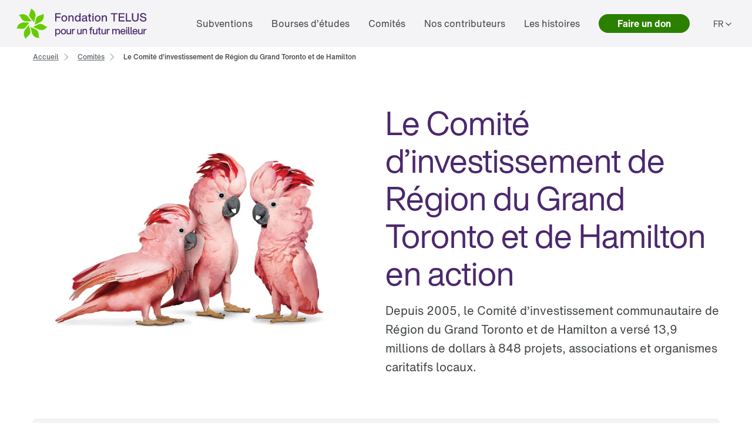

--- FILE ---
content_type: text/html; charset=utf-8
request_url: https://www.friendlyfuture.com/fr/foundation/community-boards/greater-toronto-area
body_size: 39093
content:
<!DOCTYPE html><html lang="fr"><head><meta charSet="utf-8"/><title>Région du Grand Toronto | Fondation TELUS pour un futur meilleur</title><meta name="viewport" content="width=device-width, initial-scale=1.0"/><meta name="description" content="Depuis 2005, le Comité d’investissement communautaire de la région du Grand Toronto a versé 8,7 millions de dollars à 522 projets..."/><meta name="keywords" content="TELUS Friendly Future Foundation"/><meta property="og:site_name" content="TELUS"/><meta property="og:type" content="website"/><meta property="og:title" content="Région du Grand Toronto | Fondation TELUS pour un futur meilleur"/><meta property="og:description" content="Depuis 2005, le Comité d’investissement communautaire de la région du Grand Toronto a versé 8,7 millions de dollars à 522 projets..."/><meta property="og:url" content="https://www.friendlyfuture.com/fr/foundation/community-boards/greater-toronto-area"/><meta property="og:image" content="https://images.ctfassets.net/fltupc9ltp8m/5rehdxTtv1daBHY8oB0NLc/44ef7eba2b564f3d4553f216bc9f8905/TFFF_FR-01_2x.png"/><meta name="application" content="site-builder-v2"/><link rel="canonical" href="https://www.friendlyfuture.com/fr/foundation/community-boards/greater-toronto-area"/><meta name="next-head-count" content="13"/><script type="text/javascript" src="/dt_injection/ruxitagentjs_ICANVfghqrux_10327251022105625.js" data-dtconfig="rid=RID_-1717683185|rpid=1940944784|domain=friendlyfuture.com|reportUrl=/dt_beacon/rb_bf77486hgp|app=88d23d7208f22009|dsss=1|owasp=1|featureHash=ICANVfghqrux|rdnt=1|uxrgce=1|cuc=0kkky34c|mel=100000|dpvc=1|md=mdcc1=clang,mdcc2=cprov|lastModification=1768608108446|mdp=mdcc1,mdcc2|fau=0|tp=500,50,0|srbbv=2|agentUri=/dt_injection/ruxitagentjs_ICANVfghqrux_10327251022105625.js"></script><style data-styled="" data-styled-version="5.3.11">.gDAwVR{display:-webkit-box;display:-webkit-flex;display:-ms-flexbox;display:flex;-webkit-flex-direction:row;-ms-flex-direction:row;flex-direction:row;-webkit-box-pack:justify;-webkit-justify-content:space-between;-ms-flex-pack:justify;justify-content:space-between;}/*!sc*/
@media (min-width:768px){.gDAwVR > *:not(:last-child){margin-right:0.25rem;}}/*!sc*/
@media (max-width:768px){.gDAwVR > *:not(:last-child){margin-right:0.25rem;}}/*!sc*/
.cOglfn{display:-webkit-box;display:-webkit-flex;display:-ms-flexbox;display:flex;-webkit-flex-direction:row;-ms-flex-direction:row;flex-direction:row;}/*!sc*/
.jWgvjx{display:-webkit-box;display:-webkit-flex;display:-ms-flexbox;display:flex;-webkit-flex-direction:row;-ms-flex-direction:row;flex-direction:row;-webkit-box-pack:justify;-webkit-justify-content:space-between;-ms-flex-pack:justify;justify-content:space-between;-webkit-align-items:center;-webkit-box-align:center;-ms-flex-align:center;align-items:center;}/*!sc*/
@media (min-width:768px){.jWgvjx{padding-left:1rem;padding-right:1rem;}}/*!sc*/
@media (max-width:768px){.jWgvjx{padding-left:1rem;padding-right:1rem;}}/*!sc*/
.dVvyDP{display:-webkit-box;display:-webkit-flex;display:-ms-flexbox;display:flex;-webkit-flex-direction:row;-ms-flex-direction:row;flex-direction:row;-webkit-align-items:center;-webkit-box-align:center;-ms-flex-align:center;align-items:center;}/*!sc*/
data-styled.g125[id="sc-aXZVg"]{content:"gDAwVR,cOglfn,jWgvjx,dVvyDP,"}/*!sc*/
.gDdDcs{margin:0 auto;height:100%;}/*!sc*/
@media (min-width:993px){.gDdDcs{max-width:1300px;padding:0 1rem;}}/*!sc*/
data-styled.g185[id="sc-hRJfrW"]{content:"gDdDcs,"}/*!sc*/
.cGdeAq{min-height:44px;-webkit-align-items:center;-webkit-box-align:center;-ms-flex-align:center;align-items:center;display:-webkit-box;display:-webkit-flex;display:-ms-flexbox;display:flex;}/*!sc*/
data-styled.g190[id="sc-dSCufp"]{content:"cGdeAq,"}/*!sc*/
@media (min-width:993px){.gBVeGd{width:250px;height:80px;}}/*!sc*/
@media (max-width:993px){.gBVeGd{width:250px;height:80px;}}/*!sc*/
data-styled.g191[id="sc-fxwrCY"]{content:"gBVeGd,"}/*!sc*/
.jtNwsJ{display:block;position:relative;height:2px;width:100%;background:#54595F;opacity:1;left:0;-webkit-transform:rotate(0deg);-ms-transform:rotate(0deg);transform:rotate(0deg);-webkit-transition:.25s ease-in-out;transition:.25s ease-in-out;}/*!sc*/
data-styled.g241[id="sc-ecPEgm"]{content:"jtNwsJ,"}/*!sc*/
.ksTIBC{width:20px;}/*!sc*/
.ksTIBC.ksTIBC.ksTIBC{top:4px;-webkit-transform:rotate(0deg);-ms-transform:rotate(0deg);transform:rotate(0deg);}/*!sc*/
data-styled.g242[id="sc-gdyeKB"]{content:"ksTIBC,"}/*!sc*/
.ihuuJB{width:20px;}/*!sc*/
.ihuuJB.ihuuJB.ihuuJB{top:9px;visibility:visible;}/*!sc*/
data-styled.g243[id="sc-kzqdkY"]{content:"ihuuJB,"}/*!sc*/
.jQFIXQ{width:20px;}/*!sc*/
.jQFIXQ.jQFIXQ.jQFIXQ{top:14px;-webkit-transform:rotate(0deg);-ms-transform:rotate(0deg);transform:rotate(0deg);}/*!sc*/
data-styled.g244[id="sc-bDpDS"]{content:"jQFIXQ,"}/*!sc*/
.hVrQfi{width:100%;font-family:'HNforTELUSSA400normal',Arial,sans-serif;font-size:16px;-webkit-letter-spacing:normal !important;-moz-letter-spacing:normal !important;-ms-letter-spacing:normal !important;letter-spacing:normal !important;background-color:#FFF;-webkit-font-smoothing:antialiased;}/*!sc*/
.hVrQfi.hVrQfi.hVrQfi{-webkit-letter-spacing:normal !important;-moz-letter-spacing:normal !important;-ms-letter-spacing:normal !important;letter-spacing:normal !important;}/*!sc*/
.hVrQfi ul{list-style:none;margin:0;padding:0;}/*!sc*/
.hVrQfi *{-webkit-letter-spacing:0px;-moz-letter-spacing:0px;-ms-letter-spacing:0px;letter-spacing:0px;}/*!sc*/
.hVrQfi *:focus-visible{box-sizing:border-box;outline:2px solid #4B286D;}/*!sc*/
.hVrQfi *:focus{box-sizing:border-box;outline:2px solid #4B286D;}/*!sc*/
.hVrQfi *:focus:not(:focus-visible){outline-width:none;outline:none;}/*!sc*/
data-styled.g285[id="sc-kFWlue"]{content:"hVrQfi,"}/*!sc*/
.lkFhzI{height:80px;line-height:80px;background-color:#F4F4F7;}/*!sc*/
@media (max-width:1279px){.lkFhzI{display:none;}}/*!sc*/
@media (min-width:1280px){.lkFhzI{padding:0;}}/*!sc*/
.lkFhzI ul{display:-webkit-box;display:-webkit-flex;display:-ms-flexbox;display:flex;}/*!sc*/
data-styled.g473[id="sc-einZSS"]{content:"lkFhzI,"}/*!sc*/
.jGEZit{min-width:70px;color:#414547;border:0;padding:0;height:100%;line-height:normal;background-color:transparent;font-size:14px;font-weight:400;font-family:'HNforTELUSSA400normal',Arial,sans-serif;cursor:pointer;}/*!sc*/
.jGEZit:hover{color:#676E73;-webkit-text-decoration:underline;text-decoration:underline;}/*!sc*/
.jGEZit >span:after{margin-left:0.25rem;display:inline-block;font-family:"TELUS-Icon";content:"\f105";}/*!sc*/
data-styled.g475[id="sc-jJcwTH"]{content:"jGEZit,"}/*!sc*/
.kjARPz{font-family:'HNforTELUSSA400normal',Arial,sans-serif;padding:0 1rem;}/*!sc*/
data-styled.g476[id="sc-cPyLVi"]{content:"kjARPz,"}/*!sc*/
.hQsTNL{-webkit-flex:1;-ms-flex:1;flex:1;display:-webkit-box;display:-webkit-flex;display:-ms-flexbox;display:flex;}/*!sc*/
data-styled.g479[id="sc-khYOSX"]{content:"hQsTNL,"}/*!sc*/
.cKYNDH{width:100%;-webkit-box-pack:end;-webkit-justify-content:flex-end;-ms-flex-pack:end;justify-content:flex-end;-webkit-box-pack:flex-end;}/*!sc*/
data-styled.g480[id="sc-dovdUy"]{content:"cKYNDH,"}/*!sc*/
.bXZGHS{display:-webkit-box;display:-webkit-flex;display:-ms-flexbox;display:flex;margin-right:2rem;}/*!sc*/
data-styled.g481[id="sc-fwwElh"]{content:"bXZGHS,"}/*!sc*/
.bZdxdS{margin-right:1rem;}/*!sc*/
data-styled.g482[id="sc-jSoCLE"]{content:"bZdxdS,"}/*!sc*/
.glasRh.glasRh.glasRh{position:relative;color:#414547;border:0;padding:0;-webkit-text-decoration:none;text-decoration:none;height:80px;line-height:80px;border-bottom:4px;font-size:16px;font-family:'HNforTELUSSA400normal',Arial,sans-serif;-webkit-transition:border-bottom-color 0.5s;transition:border-bottom-color 0.5s;background-color:transparent;cursor:pointer;}/*!sc*/
.glasRh.glasRh.glasRh:hover{color:#676E73;-webkit-text-decoration:underline;text-decoration:underline;}/*!sc*/
data-styled.g483[id="sc-nZgfj"]{content:"glasRh,"}/*!sc*/
.gWpjRU{position:absolute;height:1px;width:1px;text-align:right;-webkit-text-decoration:none;text-decoration:none;overflow:hidden;display:-webkit-box;display:-webkit-flex;display:-ms-flexbox;display:flex;color:#FFF;}/*!sc*/
.gWpjRU:focus,.gWpjRU:active{background-color:#4B286D;color:#FFF;top:0px;left:0px;width:124px;height:30px;overflow:visible;-webkit-align-items:center;-webkit-box-align:center;-ms-flex-align:center;align-items:center;}/*!sc*/
data-styled.g485[id="sc-euWMRQ"]{content:"gWpjRU,"}/*!sc*/
.eqomfO{height:60px;background-color:#F4F4F7;background-color:#F4F4F7;border-bottom:1px solid #D8D8D8;}/*!sc*/
@media (min-width:1280px){.eqomfO{display:none;}}/*!sc*/
data-styled.g486[id="sc-gpaZuh"]{content:"eqomfO,"}/*!sc*/
.jrlFbA{display:-webkit-box;display:-webkit-flex;display:-ms-flexbox;display:flex;-webkit-flex-direction:column;-ms-flex-direction:column;flex-direction:column;-webkit-box-pack:center;-webkit-justify-content:center;-ms-flex-pack:center;justify-content:center;}/*!sc*/
data-styled.g487[id="sc-jsFtja"]{content:"jrlFbA,"}/*!sc*/
@font-face{font-family:"TELUS-Icon";src:url('https://cdn.telus.digital/thorium/core/v0.4.0/core-icons.woff2') format('woff2'), url('https://cdn.telus.digital/thorium/core/v0.4.0/core-icons.woff') format('woff');font-weight:normal;font-style:normal;font-display:swap;}/*!sc*/
body,html{font-family:'TELUS-Web','Helvetica Neue',Arial,sans-serif;font-display:swap;}/*!sc*/
.ge-body-hidden{overflow:hidden;position:fixed;left:0;right:0;}/*!sc*/
@media (min-width:768px){.ge-header,.ge-footer{visibility:visible;}}/*!sc*/
data-styled.g512[id="sc-global-gxZxBI1"]{content:"sc-global-gxZxBI1,"}/*!sc*/
</style><style data-styled="" data-styled-version="5.3.11">.gjGIhi{display:block;-webkit-flex-direction:column;-ms-flex-direction:column;flex-direction:column;}/*!sc*/
.dCguEp{display:-webkit-box;display:-webkit-flex;display:-ms-flexbox;display:flex;-webkit-flex-direction:row;-ms-flex-direction:row;flex-direction:row;-webkit-flex-wrap:wrap;-ms-flex-wrap:wrap;flex-wrap:wrap;padding-left:1rem;padding-right:1rem;}/*!sc*/
@media (max-width:767px){.dCguEp{padding-top:1.5rem;padding-bottom:1.5rem;}}/*!sc*/
@media (min-width:768px){.dCguEp{padding-top:2rem;padding-bottom:2rem;}}/*!sc*/
.BxHHL{display:-webkit-box;display:-webkit-flex;display:-ms-flexbox;display:flex;-webkit-flex-direction:column;-ms-flex-direction:column;flex-direction:column;padding-top:0.25rem;padding-bottom:0.25rem;}/*!sc*/
.BxHHL > *:not(:last-child){margin-bottom:0.5rem;}/*!sc*/
.kQQDsn{display:block;-webkit-flex-direction:column;-ms-flex-direction:column;flex-direction:column;}/*!sc*/
@media (max-width:767px){.kQQDsn{padding-top:1.5rem;padding-bottom:1.5rem;}}/*!sc*/
@media (min-width:768px){.kQQDsn{padding-top:2rem;padding-bottom:2rem;}}/*!sc*/
.ekkZWm{display:-webkit-box;display:-webkit-flex;display:-ms-flexbox;display:flex;-webkit-flex-direction:row;-ms-flex-direction:row;flex-direction:row;-webkit-flex-wrap:wrap;-ms-flex-wrap:wrap;flex-wrap:wrap;}/*!sc*/
@media (max-width:767px){.ekkZWm{padding-top:1.5rem;padding-bottom:1.5rem;}}/*!sc*/
@media (min-width:768px){.ekkZWm{padding-top:2rem;padding-bottom:2rem;}}/*!sc*/
data-styled.g171[id="sc-tagGq"]{content:"gjGIhi,dCguEp,BxHHL,kQQDsn,ekkZWm,"}/*!sc*/
.daSWPG{padding:0;margin:0;border-width:0;-webkit-transform:rotate(-0.00001deg);-ms-transform:rotate(-0.00001deg);transform:rotate(-0.00001deg);-webkit-flex-shrink:0;-ms-flex-negative:0;flex-shrink:0;width:100%;height:1px;background-color:#d8d8d8;}/*!sc*/
data-styled.g279[id="sc-isRoRg"]{content:"daSWPG,"}/*!sc*/
.fCCEgl{color:#414547;font-family:HNforTELUSSA400normal;font-size:14px;-webkit-letter-spacing:0px;-moz-letter-spacing:0px;-ms-letter-spacing:0px;letter-spacing:0px;overflow-wrap:break-word;line-height:1.5;}/*!sc*/
data-styled.g304[id="sc-kgOKUu"]{content:"fCCEgl,"}/*!sc*/
.jJURIY{color:#414547;-webkit-text-decoration:none;text-decoration:none;-webkit-letter-spacing:0px;-moz-letter-spacing:0px;-ms-letter-spacing:0px;letter-spacing:0px;line-height:20px;}/*!sc*/
.jJURIY:focus{outline:auto 5px -webkit-focus-ring-color;}/*!sc*/
.jJURIY:visited{color:#414547;}/*!sc*/
.jJURIY:hover{-webkit-text-decoration:underline;text-decoration:underline;color:#2C2E30;}/*!sc*/
.jJURIY:focus{color:#2C2E30;outline-width:0px;-webkit-text-decoration:underline;text-decoration:underline;border-radius:6px;box-sizing:border-box;border:1px solid #2B8000;padding:0.25rem;margin:-0.25rem;}/*!sc*/
.jJURIY svg{-webkit-transition:-webkit-transform 150ms ease-in-out;-webkit-transition:transform 150ms ease-in-out;transition:transform 150ms ease-in-out;}/*!sc*/
.jJURIY:hover svg{-webkit-transform:scale(1.1,1.1);-ms-transform:scale(1.1,1.1);transform:scale(1.1,1.1);}/*!sc*/
.jJURIY:active svg{-webkit-transform:scale(1,1);-ms-transform:scale(1,1);transform:scale(1,1);}/*!sc*/
.jJURIY:active{background-color:#d8d8d8;border-radius:0.25rem;padding:0.125rem;margin:-0.125rem;-webkit-text-decoration:underline;text-decoration:underline;}/*!sc*/
data-styled.g305[id="sc-bfhvDw"]{content:"jJURIY,"}/*!sc*/
.efJWUI{background-color:#FFF;font-size:14px;font-family:'HNforTELUSSA400normal',Arial,sans-serif;margin:0 auto;-webkit-font-smoothing:antialiased;}/*!sc*/
@media (min-width:1200px){.efJWUI{max-width:1168px;}}/*!sc*/
@media (min-width:991px) and (max-width:1200px){.efJWUI{max-width:964px;}}/*!sc*/
@media (max-width:991px){.efJWUI{max-width:736px;}}/*!sc*/
data-styled.g316[id="sc-kbdlSk"]{content:"efJWUI,"}/*!sc*/
.jITSui{background-color:#54595F;}/*!sc*/
data-styled.g317[id="sc-camqpD"]{content:"jITSui,"}/*!sc*/
.cjaZxj{display:-webkit-box;display:-webkit-flex;display:-ms-flexbox;display:flex;-webkit-flex-direction:column;-ms-flex-direction:column;flex-direction:column;padding:0 1rem;}/*!sc*/
@media (min-width:992px){.cjaZxj{display:none;}}/*!sc*/
data-styled.g318[id="sc-gweoQa"]{content:"cjaZxj,"}/*!sc*/
.hBuFly{-webkit-flex-basis:100%;-ms-flex-preferred-size:100%;flex-basis:100%;}/*!sc*/
@media (min-width:991px){.hBuFly{-webkit-flex-basis:50%;-ms-flex-preferred-size:50%;flex-basis:50%;}}/*!sc*/
data-styled.g319[id="sc-eIcdZJ"]{content:"hBuFly,"}/*!sc*/
.hMqTCQ{-webkit-flex-basis:50%;-ms-flex-preferred-size:50%;flex-basis:50%;}/*!sc*/
@media (min-width:992px){.hMqTCQ{padding-bottom:1rem;}}/*!sc*/
data-styled.g320[id="sc-jdUcAg"]{content:"hMqTCQ,"}/*!sc*/
.djuwUA.djuwUA.djuwUA{padding-left:4.5rem;}/*!sc*/
@media (max-width:991px){.djuwUA{display:none;}}/*!sc*/
data-styled.g322[id="sc-fyVfxW"]{content:"djuwUA,"}/*!sc*/
.khFXtH{padding:1.5rem 1rem 0;}/*!sc*/
@media (min-width:992px){.khFXtH{display:none;}}/*!sc*/
data-styled.g323[id="sc-eHsDsR"]{content:"khFXtH,"}/*!sc*/
.CUyCJ{padding:2rem 0;}/*!sc*/
@media (max-width:991px){.CUyCJ{display:none;}}/*!sc*/
data-styled.g324[id="sc-jdkBTo"]{content:"CUyCJ,"}/*!sc*/
.iIOJJn{display:-webkit-box;display:-webkit-flex;display:-ms-flexbox;display:flex;-webkit-box-pack:justify;-webkit-justify-content:space-between;-ms-flex-pack:justify;justify-content:space-between;-webkit-align-items:center;-webkit-box-align:center;-ms-flex-align:center;align-items:center;padding:16px 0px;}/*!sc*/
@media (max-width:991px){.iIOJJn{padding:16px;}}/*!sc*/
data-styled.g325[id="sc-fmzyuX"]{content:"iIOJJn,"}/*!sc*/
.eIKIHK{padding-right:1.5rem;}/*!sc*/
@media (min-width:991px){.eIKIHK{padding-right:2rem;}}/*!sc*/
.eIKIHK a{color:#414547;-webkit-letter-spacing:0px;-moz-letter-spacing:0px;-ms-letter-spacing:0px;letter-spacing:0px;line-height:20px;}/*!sc*/
data-styled.g327[id="sc-dwalKd"]{content:"eIKIHK,"}/*!sc*/
@media (min-width:992px){.gBHHcj{display:none;}}/*!sc*/
data-styled.g330[id="sc-bvgPty"]{content:"gBHHcj,"}/*!sc*/
.eyUjfD{padding-top:32px;}/*!sc*/
@media (max-width:991px){.eyUjfD{display:none;}}/*!sc*/
data-styled.g331[id="sc-cyRcrZ"]{content:"eyUjfD,"}/*!sc*/
@media (min-width:992px){.dnpECH{display:none;}}/*!sc*/
data-styled.g332[id="sc-kUdmhA"]{content:"dnpECH,"}/*!sc*/
@media (min-width:992px){.XhPzg{display:none;}}/*!sc*/
data-styled.g334[id="sc-emIrwa"]{content:"XhPzg,"}/*!sc*/
@media (max-width:992px){.fmdijy{padding:0px 16px;margin-top:24px;}}/*!sc*/
data-styled.g335[id="sc-gRtvSG"]{content:"fmdijy,"}/*!sc*/
@media (max-width:991px){.gUTfrp.gUTfrp.gUTfrp{display:none;}}/*!sc*/
data-styled.g336[id="sc-dUYLmH"]{content:"gUTfrp,"}/*!sc*/
.fMlKtq{padding:0 1rem;}/*!sc*/
@media (min-width:992px){.fMlKtq{display:none;}}/*!sc*/
data-styled.g337[id="sc-faUjhM"]{content:"fMlKtq,"}/*!sc*/
.oMCLt{font-weight:500;text-transform:uppercase;font-size:12px;font-weight:700;margin-bottom:1rem;-webkit-letter-spacing:0px;-moz-letter-spacing:0px;-ms-letter-spacing:0px;letter-spacing:0px;color:#2C2E30;}/*!sc*/
data-styled.g340[id="sc-cXPBUD"]{content:"oMCLt,"}/*!sc*/
.fUfpco{color:#414547;font-weight:400;line-height:20px;-webkit-letter-spacing:0px;-moz-letter-spacing:0px;-ms-letter-spacing:0px;letter-spacing:0px;}/*!sc*/
.fUfpco u{-webkit-letter-spacing:0px;-moz-letter-spacing:0px;-ms-letter-spacing:0px;letter-spacing:0px;}/*!sc*/
.fUfpco b{-webkit-letter-spacing:0px;-moz-letter-spacing:0px;-ms-letter-spacing:0px;letter-spacing:0px;font-weight:400;}/*!sc*/
.fUfpco a{-webkit-letter-spacing:0px;-moz-letter-spacing:0px;-ms-letter-spacing:0px;letter-spacing:0px;color:#414547;-webkit-text-decoration:none;text-decoration:none;}/*!sc*/
.fUfpco a:visited{color:#676E73;}/*!sc*/
.fUfpco a:hover{-webkit-text-decoration:underline;text-decoration:underline;color:#2C2E30;}/*!sc*/
.fUfpco a:focus{color:#2C2E30;outline-width:0px;-webkit-text-decoration:underline;text-decoration:underline;border-radius:6px;box-sizing:border-box;border:1px solid #2B8000;padding:0.25rem;margin:-0.25rem;}/*!sc*/
.fUfpco i{font-style:italic;}/*!sc*/
.fUfpco h6{font-size:15px;}/*!sc*/
.fUfpco h5{font-size:16px;}/*!sc*/
.fUfpco h4{font-size:17px;}/*!sc*/
.fUfpco h3{font-size:18px;}/*!sc*/
.fUfpco h2{font-size:19px;}/*!sc*/
.fUfpco h1{font-size:20px;}/*!sc*/
data-styled.g341[id="sc-edKZPI"]{content:"fUfpco,"}/*!sc*/
.klIPTL{display:-webkit-box;display:-webkit-flex;display:-ms-flexbox;display:flex;}/*!sc*/
data-styled.g342[id="sc-bhqpjJ"]{content:"klIPTL,"}/*!sc*/
.cBWBwN{display:-webkit-box;display:-webkit-flex;display:-ms-flexbox;display:flex;-webkit-flex-direction:row;-ms-flex-direction:row;flex-direction:row;max-height:20px;margin:0px 24px;}/*!sc*/
data-styled.g343[id="sc-iLLODe"]{content:"cBWBwN,"}/*!sc*/
.gkrTeq{width:100%;display:-webkit-box;display:-webkit-flex;display:-ms-flexbox;display:flex;-webkit-flex-direction:row;-ms-flex-direction:row;flex-direction:row;-webkit-box-pack:justify;-webkit-justify-content:space-between;-ms-flex-pack:justify;justify-content:space-between;-webkit-align-items:center;-webkit-box-align:center;-ms-flex-align:center;align-items:center;}/*!sc*/
@media (min-width:992px){.gkrTeq{-webkit-box-pack:start;-webkit-justify-content:flex-start;-ms-flex-pack:start;justify-content:flex-start;}}/*!sc*/
data-styled.g367[id="sc-cKXybt"]{content:"gkrTeq,"}/*!sc*/
.gUnzxI{display:-webkit-box;display:-webkit-flex;display:-ms-flexbox;display:flex;-webkit-box-pack:center;-webkit-justify-content:center;-ms-flex-pack:center;justify-content:center;border:none !important;background-color:#FFFFFF !important;cursor:pointer !important;font-family:'HelveticaNow500normal',Arial,sans-serif !important;font-size:14px !important;line-height:20px !important;padding:0 !important;color:#414547 !important;-webkit-text-decoration:underline !important;text-decoration:underline !important;}/*!sc*/
@media (min-width:992px){.gUnzxI{font-family:'HelveticaNow400normal',Arial,sans-serif !important;}}/*!sc*/
data-styled.g373[id="sc-gvPdwL"]{content:"gUnzxI,"}/*!sc*/
@font-face{font-family:"TELUS-Icon";src:url('https://cdn.telus.digital/thorium/core/v0.4.0/core-icons.woff2') format('woff2'), url('https://cdn.telus.digital/thorium/core/v0.4.0/core-icons.woff') format('woff');font-weight:normal;font-style:normal;font-display:swap;}/*!sc*/
body,html{font-family:'TELUS-Web','Helvetica Neue',Arial,sans-serif;font-display:swap;}/*!sc*/
.ge-body-hidden{overflow:hidden;position:fixed;left:0;right:0;}/*!sc*/
@media (min-width:768px){.ge-header,.ge-footer{visibility:visible;}}/*!sc*/
data-styled.g512[id="sc-global-gxZxBI1"]{content:"sc-global-gxZxBI1,"}/*!sc*/
</style><link rel="preload" href="https://cdn.telus.digital/sb2/_next/static/css/8aaa957fcfba8756.css" as="style"/><link rel="stylesheet" href="https://cdn.telus.digital/sb2/_next/static/css/8aaa957fcfba8756.css" data-n-g=""/><noscript data-n-css=""></noscript><script defer="" nomodule="" src="https://cdn.telus.digital/sb2/_next/static/chunks/polyfills-42372ed130431b0a.js"></script><script defer="" src="https://cdn.telus.digital/sb2/_next/static/chunks/3766-ecefeff9927a2e12.js"></script><script defer="" src="https://cdn.telus.digital/sb2/_next/static/chunks/2158-32014ec09dddd6cb.js"></script><script defer="" src="https://cdn.telus.digital/sb2/_next/static/chunks/5487.ec885732c12fccc0.js"></script><script defer="" src="https://cdn.telus.digital/sb2/_next/static/chunks/4543.7c513991c5729827.js"></script><script defer="" src="https://cdn.telus.digital/sb2/_next/static/chunks/2590.5ce712a659dfb586.js"></script><script defer="" src="https://cdn.telus.digital/sb2/_next/static/chunks/4118.c707f45f84d39c46.js"></script><script defer="" src="https://cdn.telus.digital/sb2/_next/static/chunks/3620.97efc16ca8cbe66b.js"></script><script defer="" src="https://cdn.telus.digital/sb2/_next/static/chunks/177.4f9462d32d8999c2.js"></script><script defer="" src="https://cdn.telus.digital/sb2/_next/static/chunks/6977-a75c5214659ef2c6.js"></script><script defer="" src="https://cdn.telus.digital/sb2/_next/static/chunks/2226-a280eb1f7dbb8df5.js"></script><script defer="" src="https://cdn.telus.digital/sb2/_next/static/chunks/4826-566b1769ebbb9b2a.js"></script><script defer="" src="https://cdn.telus.digital/sb2/_next/static/chunks/3690-de66be768cc6284e.js"></script><script defer="" src="https://cdn.telus.digital/sb2/_next/static/chunks/8120.07c312abd4857579.js"></script><script defer="" src="https://cdn.telus.digital/sb2/_next/static/chunks/6185.3557699e54017280.js"></script><script defer="" src="https://cdn.telus.digital/sb2/_next/static/chunks/2334.a8a1e28d54557ec1.js"></script><script defer="" src="https://cdn.telus.digital/sb2/_next/static/chunks/3464.93b964e98b912015.js"></script><script defer="" src="https://cdn.telus.digital/sb2/_next/static/chunks/9044.895ee44c4c487894.js"></script><script defer="" src="https://cdn.telus.digital/sb2/_next/static/chunks/4604.fc3b941306891a6a.js"></script><script src="https://cdn.telus.digital/sb2/_next/static/chunks/webpack-7a2b27c359ef9035.js" defer=""></script><script src="https://cdn.telus.digital/sb2/_next/static/chunks/framework-40461e51349ca8e7.js" defer=""></script><script src="https://cdn.telus.digital/sb2/_next/static/chunks/main-2a49cf44b95385d1.js" defer=""></script><script src="https://cdn.telus.digital/sb2/_next/static/chunks/pages/_app-53a611ace347db80.js" defer=""></script><script src="https://cdn.telus.digital/sb2/_next/static/chunks/8299-66d2782507cd1c16.js" defer=""></script><script src="https://cdn.telus.digital/sb2/_next/static/chunks/3724-30599197b4178964.js" defer=""></script><script src="https://cdn.telus.digital/sb2/_next/static/chunks/4861-d89c0b5c074c53fe.js" defer=""></script><script src="https://cdn.telus.digital/sb2/_next/static/chunks/pages/telus/%5B...slug%5D-1b5649d2f184c4d3.js" defer=""></script><script src="https://cdn.telus.digital/sb2/_next/static/uqa2OVPRnWuZ_RqUzf9sl/_buildManifest.js" defer=""></script><script src="https://cdn.telus.digital/sb2/_next/static/uqa2OVPRnWuZ_RqUzf9sl/_ssgManifest.js" defer=""></script><style data-styled="" data-styled-version="5.3.11">.gJJDIA{display:inline-block;padding-left:0px;line-height:16px;margin-bottom:8px;}/*!sc*/
data-styled.g49[id="Item__StyledItemContainer-components-web__sc-1rfdaul-0"]{content:"gJJDIA,"}/*!sc*/
.bwihsV{display:inline-block;padding-left:4px;padding-right:4px;font-family:HNforTELUSSA500normal;height:16px;width:24px;vertical-align:bottom;}/*!sc*/
data-styled.g50[id="Item__IconContainer-components-web__sc-1rfdaul-1"]{content:"bwihsV,"}/*!sc*/
.jlSHeQ{display:-webkit-box;display:-webkit-flex;display:-ms-flexbox;display:flex;-webkit-flex-direction:row;-ms-flex-direction:row;flex-direction:row;-webkit-flex-wrap:wrap;-ms-flex-wrap:wrap;flex-wrap:wrap;list-style:none;list-style-position:inside;margin:0;padding:0;-webkit-align-items:baseline;-webkit-box-align:baseline;-ms-flex-align:baseline;align-items:baseline;}/*!sc*/
data-styled.g51[id="Breadcrumbs__StyledList-components-web__sc-gwwxrc-0"]{content:"jlSHeQ,"}/*!sc*/
.gtDujy{border-bottom-left-radius:6px;border-bottom-right-radius:6px;border-top-left-radius:6px;border-top-right-radius:6px;padding-bottom:47px;padding-left:31px;padding-right:31px;padding-top:47px;display:-webkit-box;display:-webkit-flex;display:-ms-flexbox;display:flex;-webkit-flex-direction:column;-ms-flex-direction:column;flex-direction:column;-webkit-align-items:stretch;-webkit-box-align:stretch;-ms-flex-align:stretch;align-items:stretch;-webkit-box-flex:0;-webkit-flex-grow:0;-ms-flex-positive:0;flex-grow:0;-webkit-flex-shrink:1;-ms-flex-negative:1;flex-shrink:1;-webkit-box-pack:start;-webkit-justify-content:flex-start;-ms-flex-pack:start;justify-content:flex-start;-webkit-align-self:stretch;-ms-flex-item-align:stretch;align-self:stretch;}/*!sc*/
data-styled.g112[id="CardContent__CardContentContainer-components-web__sc-1k2501q-0"]{content:"gtDujy,"}/*!sc*/
.IlPvQ{display:block;-webkit-flex-basis:100%;-ms-flex-preferred-size:100%;flex-basis:100%;}/*!sc*/
data-styled.g253[id="sc-40698823-0"]{content:"IlPvQ,"}/*!sc*/
.dFxCuK{width:100%;background:#fafafa;}/*!sc*/
@media (min-width:992px){.dFxCuK{background:#fafafa;}}/*!sc*/
data-styled.g341[id="sc-b0be2567-0"]{content:"dFxCuK,"}/*!sc*/
.gEiLXm{background:transparent;}/*!sc*/
@media (min-width:992px){.gEiLXm{background:transparent;}}/*!sc*/
data-styled.g352[id="sc-6a511a5a-0"]{content:"gEiLXm,"}/*!sc*/
.fdoysW{text-align:inherit;margin-block-start:1em;margin-block-end:1em;}/*!sc*/
.fdoysW:first-child{margin-block-start:0em;}/*!sc*/
.fdoysW:last-child{margin-block-end:0em;}/*!sc*/
data-styled.g473[id="sc-d35413a0-0"]{content:"fdoysW,"}/*!sc*/
</style><style id="react-native-stylesheet">[stylesheet-group="0"]{}
body{margin:0;}
button::-moz-focus-inner,input::-moz-focus-inner{border:0;padding:0;}
html{-ms-text-size-adjust:100%;-webkit-text-size-adjust:100%;-webkit-tap-highlight-color:rgba(0,0,0,0);}
input::-webkit-search-cancel-button,input::-webkit-search-decoration,input::-webkit-search-results-button,input::-webkit-search-results-decoration{display:none;}
[stylesheet-group="1"]{}
.css-11aywtz{-moz-appearance:textfield;-webkit-appearance:none;background-color:rgba(0,0,0,0.00);border-bottom-left-radius:0px;border-bottom-right-radius:0px;border-top-left-radius:0px;border-top-right-radius:0px;border:0 solid black;box-sizing:border-box;font:14px -apple-system,BlinkMacSystemFont,"Segoe UI",Roboto,Helvetica,Arial,sans-serif;margin:0px;padding:0px;resize:none;}
.css-146c3p1{background-color:rgba(0,0,0,0.00);border:0 solid black;box-sizing:border-box;color:rgba(0,0,0,1.00);display:inline;font:14px -apple-system,BlinkMacSystemFont,"Segoe UI",Roboto,Helvetica,Arial,sans-serif;list-style:none;margin:0px;padding:0px;position:relative;text-align:start;text-decoration:none;white-space:pre-wrap;word-wrap:break-word;}
.css-175oi2r{align-items:stretch;background-color:rgba(0,0,0,0.00);border:0 solid black;box-sizing:border-box;display:flex;flex-basis:auto;flex-direction:column;flex-shrink:0;list-style:none;margin:0px;min-height:0px;min-width:0px;padding:0px;position:relative;text-decoration:none;z-index:0;}
.css-1jxf684{background-color:rgba(0,0,0,0.00);border:0 solid black;box-sizing:border-box;color:inherit;display:inline;font:inherit;list-style:none;margin:0px;padding:0px;position:relative;text-align:inherit;text-decoration:none;white-space:inherit;word-wrap:break-word;}
.css-9pa8cd{bottom:0px;height:100%;left:0px;opacity:0;position:absolute;right:0px;top:0px;width:100%;z-index:-1;}
[stylesheet-group="2"]{}
.r-13awgt0{flex:1;}
.r-1471scf{display:inline;}
.r-17gur6a{border-bottom-left-radius:0px;border-bottom-right-radius:0px;border-top-left-radius:0px;border-top-right-radius:0px;}
.r-1adg3ll{display:block;}
.r-1dqxon3{overflow-x:auto;overflow-y:auto;}
.r-1tw7wh{border-bottom-left-radius:50px;border-bottom-right-radius:50px;border-top-left-radius:50px;border-top-right-radius:50px;}
.r-1udh08x{overflow-x:hidden;overflow-y:hidden;}
.r-1yadl64{border-bottom-width:0px;border-left-width:0px;border-right-width:0px;border-top-width:0px;}
.r-4a18lf{border-bottom-color:rgba(255,0,0,1.00);border-left-color:rgba(255,0,0,1.00);border-right-color:rgba(255,0,0,1.00);border-top-color:rgba(255,0,0,1.00);}
.r-60ke3l{border-bottom-color:rgba(0,128,0,1.00);border-left-color:rgba(0,128,0,1.00);border-right-color:rgba(0,128,0,1.00);border-top-color:rgba(0,128,0,1.00);}
.r-6koalj{display:flex;}
.r-crgep1{margin:0px;}
.r-d045u9{border-bottom-width:2px;border-left-width:2px;border-right-width:2px;border-top-width:2px;}
.r-fx7oqy{border-bottom-color:rgba(0,0,255,1.00);border-left-color:rgba(0,0,255,1.00);border-right-color:rgba(0,0,255,1.00);border-top-color:rgba(0,0,255,1.00);}
.r-kdmlqt{border-bottom-color:rgba(103,110,115,1.00);border-left-color:rgba(103,110,115,1.00);border-right-color:rgba(103,110,115,1.00);border-top-color:rgba(103,110,115,1.00);}
.r-krxsd3{display:-webkit-box;}
.r-rs99b7{border-bottom-width:1px;border-left-width:1px;border-right-width:1px;border-top-width:1px;}
.r-t60dpp{padding:0px;}
.r-ub6tad{padding:1px;}
.r-xoduu5{display:inline-flex;}
.r-z2wwpe{border-bottom-left-radius:4px;border-bottom-right-radius:4px;border-top-left-radius:4px;border-top-right-radius:4px;}
[stylesheet-group="2.1"]{}
.r-cxgwc0{padding-left:24px;padding-right:24px;}
.r-w7s2jr{padding-bottom:16px;padding-top:16px;}
[stylesheet-group="2.2"]{}
.r-1j421g6{margin-left:-1px;}
.r-1umrxd{margin-right:-1px;}
[stylesheet-group="3"]{}
.r-105ug2t{pointer-events:auto!important;}
.r-109y4c4{height:1px;}
.r-10paoce{outline-width:0px;}
.r-10v3vxq{transform:scaleX(-1);}
.r-10xqauy{padding-top:env(safe-area-inset-top);}
.r-11yh6sk{overflow-x:hidden;}
.r-129q975{-webkit-clip-path:inset(50%);clip-path:inset(50%);}
.r-12vffkv>*{pointer-events:auto;}
.r-12vffkv{pointer-events:none!important;}
.r-13aq9py{animation-name:r-1iq689l;}
.r-13hce6t{margin-left:4px;}
.r-13m5hm5{highlight-bar-border-radius:0px;}
.r-13qz1uu{width:100%;}
.r-13wfysu{-webkit-text-decoration-line:none;text-decoration-line:none;}
.r-13yce4e{border-top-width:0px;}
.r-142tt33{-webkit-text-decoration-line:line-through;text-decoration-line:line-through;}
.r-14gqq1x{margin-top:4px;}
.r-14lw9ot{background-color:rgba(255,255,255,1.00);}
.r-150rngu{-webkit-overflow-scrolling:touch;}
.r-151vciv{box-shadow:rgba(0, 0, 0, 0.1) 0px 4px 8px 0px;}
.r-15zivkp{margin-bottom:4px;}
.r-16y2uox{flex-grow:1;}
.r-173mn98{align-self:flex-end;}
.r-173mzie{transform:scaleY(-1);}
.r-176fswd{transform:translateX(-50%) translateY(-50%);}
.r-1777fci{justify-content:center;}
.r-17leim2{background-repeat:repeat;}
.r-184en5c{z-index:1;}
.r-18kxxzh{flex-grow:0;}
.r-18u37iz{flex-direction:row;}
.r-19wmn03{width:20px;}
.r-19z077z{touch-action:none;}
.r-1awozwy{align-items:center;}
.r-1d2f490{left:0px;}
.r-1d5kdc7{flex-direction:column-reverse;}
.r-1d7fvdj{justify-content:space-evenly;}
.r-1ddef8g{-webkit-text-decoration-line:underline;text-decoration-line:underline;}
.r-1ebb2ja{list-style:none;}
.r-1euycsn{flex-direction:row-reverse;}
.r-1ff274t{text-align:right;}
.r-1fq43b1{flex-basis:100%;}
.r-1gnwdna{width:43px;}
.r-1h0z5md{justify-content:flex-start;}
.r-1h2t8mc{width:0px;}
.r-1habvwh{align-items:flex-start;}
.r-1hfyk0a{padding-left:10px;}
.r-1i1ao36{animation-timing-function:ease-in-out;}
.r-1ielgck{animation-duration:300ms;}
.r-1iln25a{word-wrap:normal;}
.r-1iqfa7g{min-height:1px;}
.r-1iusvr4{flex-basis:0px;}
.r-1jj8364{margin-left:auto;}
.r-1kihuf0{align-self:center;}
.r-1l7z4oj{padding-bottom:16px;}
.r-1lal9lv{border-top-color:rgba(227,230,232,1.00);}
.r-1loqt21{cursor:pointer;}
.r-1mdbw0j{padding-bottom:0px;}
.r-1mfs8a5{animation-name:r-56qbr;}
.r-1mlwlqe{flex-basis:auto;}
.r-1mrlafo{background-position:0;}
.r-1muvv40{animation-iteration-count:infinite;}
.r-1niwhzg{background-color:rgba(0,0,0,0.00);}
.r-1ny4l3l{outline-style:none;}
.r-1ocf4r9{scroll-snap-type:y mandatory;}
.r-1ohg85j{aspect-ratio:1.1;}
.r-1oji4za{width:30%;}
.r-1oszu61{align-items:stretch;}
.r-1otgn73{touch-action:manipulation;}
.r-1p0dtai{bottom:0px;}
.r-1pi2tsx{height:100%;}
.r-1pozq62{z-index:10000;}
.r-1prsdax{z-index:1400;}
.r-1ps3wis{min-width:44px;}
.r-1pz39u2{align-self:stretch;}
.r-1q142lx{flex-shrink:0;}
.r-1qhn6m8{padding-left:16px;}
.r-1qo90e2{width:288px;}
.r-1qoyk91{transform:translate(-50%, -50%);}
.r-1qulhi1{animation-name:r-1pzkwqh;}
.r-1r2vb7i{max-width:96px;}
.r-1r5h7lf{flexshrink:1px;}
.r-1rnoaur{overflow-y:auto;}
.r-1s3egr7{z-index:100;}
.r-1sg8ghl{z-index:1000;}
.r-1sp8lnq{max-width:1200px;}
.r-1sxrcry{background-size:auto;}
.r-1t01tom{margin-top:auto;}
.r-1tazni7{cursor:not-allowed;}
.r-1tihekz{outline-style:solid;}
.r-1udbk01{text-overflow:ellipsis;}
.r-1ut4w64{margin-bottom:-1px;}
.r-1uypc71{animation-timing-function:ease-in;}
.r-1v2oles{top:50%;}
.r-1w6e6rj{flex-wrap:wrap;}
.r-1wbh5a2{flex-shrink:1;}
.r-1wghi3f{top:-8px;}
.r-1wtj0ep{justify-content:space-between;}
.r-1wv73ep{align-self:baseline;}
.r-1wyvozj{left:50%;}
.r-1wyyakw{z-index:-1;}
.r-1x4r79x{z-index:auto;}
.r-1xcajam{position:fixed;}
.r-1xnzce8{-moz-user-select:text;-webkit-user-select:text;user-select:text;}
.r-2eszeu::-webkit-scrollbar{display:none}
.r-2eszeu{scrollbar-width:none;}
.r-2llsf{min-height:100%;}
.r-3ixgpc{animation-delay:0.5s;}
.r-3s2u2q{white-space:nowrap;}
.r-3sxh79{top:-1px;}
.r-417010{z-index:0;}
.r-4gszlv{background-size:cover;}
.r-4ukpa0{min-width:96px;}
.r-5kkj8d{border-top-width:1px;}
.r-5nw1gw{highlight-bar-border-width:0px;}
.r-5z0cy9{-moz-transition:color 200ms;-webkit-transition:color 200ms;transition:color 200ms;}
.r-60vfwk{min-width:1px;}
.r-633pao{pointer-events:none!important;}
.r-6dt33c{opacity:1;}
.r-6taxm2:-ms-input-placeholder{color:var(--placeholderTextColor);opacity:1;}
.r-6taxm2::-moz-placeholder{color:var(--placeholderTextColor);opacity:1;}
.r-6taxm2::-webkit-input-placeholder{color:var(--placeholderTextColor);opacity:1;}
.r-6taxm2::placeholder{color:var(--placeholderTextColor);opacity:1;}
.r-6uxfom{margin-left:24px;}
.r-7xmw5f{width:-webkit-fit-content;width:-moz-fit-content;width:fit-content;}
.r-8akbws{-webkit-box-orient:vertical;}
.r-97e31f{padding-bottom:env(safe-area-inset-bottom);}
.r-9aemit{padding-right:0px;}
.r-9dmdro{top:40px;}
.r-agouwx{transform:translateZ(0);}
.r-ah5dr5>*{pointer-events:none;}
.r-ah5dr5{pointer-events:auto!important;}
.r-bcqeeo{min-width:0px;}
.r-bi4vy9{transform:translateY(100%);}
.r-bnwqim{position:relative;}
.r-buy8e9{overflow-y:hidden;}
.r-bv2aro{padding-left:env(safe-area-inset-left);}
.r-cpa5s6{scroll-snap-align:start;}
.r-deolkf{box-sizing:border-box;}
.r-dnmrzs{max-width:100%;}
.r-ehq7j7{background-size:contain;}
.r-eqz5dr{flex-direction:column;}
.r-ero68b{min-height:40px;}
.r-fdjqy7{text-align:left;}
.r-fnigne{border-right-width:0px;}
.r-g3mlsw{animation-name:r-t2lo5v;}
.r-g6jmlv{width:100vw;}
.r-ghxds0{transform:translateY(0%);}
.r-gjda0u{padding-bottom:100px;}
.r-gmdvlt{width:70%;}
.r-gtdqiz{position:-webkit-sticky;position:sticky;}
.r-gxnn5r{border-left-width:0px;}
.r-gy4na3{padding-left:0px;}
.r-hww5k3{animation-duration:2000ms;}
.r-hxflta{padding-right:env(safe-area-inset-right);}
.r-ifefl9{min-height:0px;}
.r-ipm5af{top:0px;}
.r-k200y{align-self:flex-start;}
.r-k7pr53{opacity:0.06;}
.r-lchren{margin-right:auto;}
.r-lltvgl{overflow-x:auto;}
.r-lp8cam{clip:rect(0 0 0 0);}
.r-lrvibr{-moz-user-select:none;-webkit-user-select:none;user-select:none;}
.r-m2pi6t{padding-left:4px;}
.r-m4mzzj{outline-color:transparent;}
.r-mbgqwd{margin-right:24px;}
.r-mfh4gg{scroll-snap-type:x mandatory;}
.r-mhe3cw{z-index:10;}
.r-ndvcnb{border-bottom-width:0px;}
.r-nvplwv{animation-timing-function:ease-out;}
.r-obd0qt{align-items:flex-end;}
.r-orgf3d{opacity:0;}
.r-ori9u1{flexbasis:auto;}
.r-peo1c{min-height:44px;}
.r-pm9dpa{max-height:100%;}
.r-puj83k{padding-left:24px;}
.r-q4m81j{text-align:center;}
.r-q8j3ys{aspect-ratio:0.8;}
.r-sfbmgh{z-index:9999;}
.r-tjvw6i{text-decoration-thickness:1px;}
.r-u6sd8q{background-repeat:no-repeat;}
.r-u8s1d{position:absolute;}
.r-u92y06{background-color:rgba(255,165,0,1.00);}
.r-uia4a0{align-content:center;}
.r-van48c{caret-color:transparent;}
.r-vvn4in{background-position:center;}
.r-wk8lta{padding-top:0px;}
.r-wr5hox{z-index:1000000000000000;}
.r-x3cy2q{background-size:100% 100%;}
.r-xx3c9p{animation-name:r-imtty0;}
.r-zchlnj{right:0px;}
.r-zh076v{height:100vh;}
@-webkit-keyframes r-1iq689l{0%{transform:translateY(0%);}100%{transform:translateY(100%);}}
@-webkit-keyframes r-1pzkwqh{0%{transform:translateY(100%);}100%{transform:translateY(0%);}}
@-webkit-keyframes r-56qbr{50%{background-color:rgba(227,230,232,1.00);}}
@-webkit-keyframes r-imtty0{0%{opacity:0;}100%{opacity:1;}}
@-webkit-keyframes r-t2lo5v{0%{opacity:1;}100%{opacity:0;}}
@keyframes r-1iq689l{0%{transform:translateY(0%);}100%{transform:translateY(100%);}}
@keyframes r-1pzkwqh{0%{transform:translateY(100%);}100%{transform:translateY(0%);}}
@keyframes r-56qbr{50%{background-color:rgba(227,230,232,1.00);}}
@keyframes r-imtty0{0%{opacity:0;}100%{opacity:1;}}
@keyframes r-t2lo5v{0%{opacity:1;}100%{opacity:0;}}</style><style id="rnmq"></style><style data-styled="" data-styled-version="5.3.11"></style></head><body><div id="__next"><header id="ge-header"><div id="header-container" data-swiftype-index="false" class="sc-kFWlue hVrQfi"><div id="header-container"><div class="sc-einZSS lkFhzI"><div class="sc-hRJfrW gDdDcs"><div class="sc-aXZVg gDAwVR"><a href="#end-of-nav" class="sc-euWMRQ gWpjRU">Passer au contenu</a><a href="http://friendlyfuture.com/fr" class="sc-dSCufp cGdeAq"><img src="//images.ctfassets.net/fikanzmkdlqn/6l5OZpH35SgUaYQGWaSsuu/6a0a638d41c4c1cd31225da36e48fae1/TFFF_FR-01.svg" alt="Fondation TELUS pour un futur meilleur" class="sc-fxwrCY gBVeGd"/></a><nav aria-label="main links" class="sc-khYOSX hQsTNL"><ul class="sc-dovdUy cKYNDH"><li id="light-nav-list-item-0" class="sc-fwwElh bXZGHS"><a href="https://www.friendlyfuture.com/fr/foundation/apply-for-funding?linkname=Subventions&amp;linktype=ge-mainnav" target="_self" class="sc-nZgfj glasRh">Subventions</a></li><li id="light-nav-list-item-1" class="sc-fwwElh bXZGHS"><a href="https://www.friendlyfuture.com/fr/foundation/social-impact-bursary?linkname=Bourses_d_%C3%A9tudes&amp;linktype=ge-mainnav" target="_self" class="sc-nZgfj glasRh">Bourses d’études</a></li><li id="light-nav-list-item-2" class="sc-fwwElh bXZGHS"><a href="https://www.friendlyfuture.com/fr/foundation/community-boards?linkname=Comit%C3%A9s&amp;linktype=ge-mainnav" target="_self" class="sc-nZgfj glasRh">Comités</a></li><li id="light-nav-list-item-3" class="sc-fwwElh bXZGHS"><a href="https://www.friendlyfuture.com/fr/foundation/donor-recognition?linkname=Nos_contributeurs&amp;linktype=ge-mainnav" target="_self" class="sc-nZgfj glasRh">Nos contributeurs</a></li><li id="light-nav-list-item-4" class="sc-fwwElh bXZGHS"><a href="https://www.friendlyfuture.com/fr/foundation/stories?linkname=Les_histoires&amp;linktype=ge-mainnav" target="_self" class="sc-nZgfj glasRh">Les histoires</a></li><li class="sc-jSoCLE bZdxdS"><a href="https://www.friendlyfuture.com/fr/foundation/donation?linkname=Faire_un_don&amp;linktype=CTA-button-header" target="_self" role="link" tabindex="0" class="css-175oi2r r-1loqt21 r-1otgn73 r-18u37iz r-1777fci" style="max-width:calc(100% + 8px);width:fit-content;outline:none;background-color:rgba(0,0,0,0.00);opacity:1;margin-left:-4px;margin-right:-4px;margin-top:-4px;margin-bottom:-4px;padding-left:2px;padding-right:2px;padding-top:2px;padding-bottom:2px;border-top-left-radius:36px;border-top-right-radius:36px;border-bottom-right-radius:36px;border-bottom-left-radius:36px;border-top-width:2px;border-right-width:2px;border-bottom-width:2px;border-left-width:2px;border-top-color:rgba(0,0,0,0.00);border-right-color:rgba(0,0,0,0.00);border-bottom-color:rgba(0,0,0,0.00);border-left-color:rgba(0,0,0,0.00);display:inline-flex"><div class="css-175oi2r r-1awozwy" style="padding-left:31px;padding-right:31px;padding-top:3px;padding-bottom:3px;background-color:rgba(43,128,0,1.00);min-width:0px;border-top-color:rgba(0,0,0,0.00);border-right-color:rgba(0,0,0,0.00);border-bottom-color:rgba(0,0,0,0.00);border-left-color:rgba(0,0,0,0.00);border-top-left-radius:32px;border-top-right-radius:32px;border-bottom-right-radius:32px;border-bottom-left-radius:32px;border-left-width:1px;border-right-width:1px;border-top-width:1px;border-bottom-width:1px;max-width:100%;transition:background-color 200ms, border-color 200ms;pointer-events:none;flex-direction:row;justify-content:center"><div dir="auto" class="css-146c3p1 r-5z0cy9" style="color:rgba(255,255,255,1.00);text-align:center;text-decoration-line:none;text-decoration-style:solid;font-size:16px;line-height:24px;font-family:HNforTELUSSA700normal;pointer-events:none">Faire un don</div></div></a></li></ul></nav><nav aria-label="utilities" class="sc-aXZVg cOglfn"><ul><li><button href="#" data-test="languageToggler" aria-expanded="false" class="sc-jJcwTH jGEZit"><span aria-label="
              Votre langue est réglée à,
              French
            " role="alert" class="sc-cPyLVi kjARPz">FR</span></button></li></ul></nav></div></div></div><div id="end-of-nav"></div></div><div class="sc-gpaZuh eqomfO"><div class="sc-hRJfrW sc-jsFtja gDdDcs jrlFbA"><div class="sc-aXZVg jWgvjx"><a href="http://friendlyfuture.com/fr" class="sc-dSCufp cGdeAq"><img src="//images.ctfassets.net/fikanzmkdlqn/6l5OZpH35SgUaYQGWaSsuu/6a0a638d41c4c1cd31225da36e48fae1/TFFF_FR-01.svg" alt="Fondation TELUS pour un futur meilleur" class="sc-fxwrCY gBVeGd"/></a><div class="sc-aXZVg dVvyDP"><div><div role="button" aria-label="Navigation Menu" tabindex="0" style="width:44px;height:44px;position:relative;cursor:pointer;display:flex;justify-content:center;align-items:center" data-test="hamburgerLink"><div style="width:20px;height:24px"><span class="sc-ecPEgm sc-gdyeKB jtNwsJ ksTIBC"></span><span class="sc-ecPEgm sc-kzqdkY jtNwsJ ihuuJB"></span><span class="sc-ecPEgm sc-bDpDS jtNwsJ jQFIXQ"></span></div></div></div></div></div></div></div></div></header><main id="app" data-sb-object-id="4GWSVuKBbkh4w7Yph7HaId"><div class="sc-6a511a5a-0 gEiLXm"><div class="css-175oi2r r-1x4r79x" style="flex-wrap:wrap;width:100%;margin-top:0px;margin-bottom:0px;margin-right:auto;margin-left:auto;max-width:1200px;flex-direction:column"><div class="css-175oi2r r-1x4r79x" style="width:100%;margin-top:0px;margin-bottom:0px;margin-right:auto;margin-left:auto;flex-grow:0;flex-shrink:1;flex-basis:auto;flex-direction:row;flex-wrap:wrap"><div class="css-175oi2r r-1x4r79x" style="flex-grow:1;flex-shrink:0;flex-basis:auto;max-width:100%;padding-left:16px;padding-right:16px;display:block;text-align:inherit"><div class="css-175oi2r" style="padding-left:0px;padding-right:0px;padding-top:8px;padding-bottom:8px;border-top-width:0px;border-right-width:0px;border-bottom-width:0px;border-left-width:0px;border-top-left-radius:0px;border-top-right-radius:0px;border-bottom-left-radius:0px;border-bottom-right-radius:0px"><nav aria-label="Breadcrumb" data-testid="allium-breadcrumb-testid" data-sb-field-path="breadcrumbs"><ol class="Breadcrumbs__StyledList-components-web__sc-gwwxrc-0 jlSHeQ"><li font-size="12" class="Item__StyledItemContainer-components-web__sc-1rfdaul-0 gJJDIA"><a href="/foundation" role="link" tabindex="0" class="css-175oi2r r-1loqt21 r-1otgn73 r-1471scf" style="outline:none;margin-left:-4px;margin-right:-4px;margin-top:-4px;margin-bottom:-4px;padding-left:2px;padding-right:2px;padding-top:2px;padding-bottom:2px;border-top-left-radius:4px;border-top-right-radius:4px;border-bottom-right-radius:4px;border-bottom-left-radius:4px;border-top-width:2px;border-right-width:2px;border-bottom-width:2px;border-left-width:2px;border-top-color:rgba(0,0,0,0.00);border-right-color:rgba(0,0,0,0.00);border-bottom-color:rgba(0,0,0,0.00);border-left-color:rgba(0,0,0,0.00);color:rgba(103,110,115,1.00);text-decoration-line:underline;text-decoration-style:solid;align-self:flex-start;transition:color 200ms"><div dir="auto" class="css-146c3p1 r-1wv73ep r-633pao" style="color:rgba(103,110,115,1.00);block-font-size:12px;font-weight:400;transition:color 200ms;font-size:12px;line-height:15.99999999996px;font-family:HNforTELUSSA500normal">Accueil</div></a><span font-weight="500" class="Item__IconContainer-components-web__sc-1rfdaul-1 bwihsV"><svg xmlns="http://www.w3.org/2000/svg" viewBox="0 0 24 24" height="16" width="16" fill="#b2b9bf" aria-hidden="true"><path fill-rule="evenodd" d="M8.275 20.691c-.451-.527-.207-1.057.093-1.36l6.743-7.336-6.743-7.32c-.246-.267-.638-.94-.093-1.427.545-.488 1.1-.15 1.345.117l8.695 8.087a.735.735 0 0 1 0 .975L9.62 20.691c-.217.278-.894.527-1.345 0Z" clip-rule="evenodd"></path></svg></span></li><li font-size="12" class="Item__StyledItemContainer-components-web__sc-1rfdaul-0 gJJDIA"><a href="/foundation/community-boards" role="link" tabindex="0" class="css-175oi2r r-1loqt21 r-1otgn73 r-1471scf" style="outline:none;margin-left:-4px;margin-right:-4px;margin-top:-4px;margin-bottom:-4px;padding-left:2px;padding-right:2px;padding-top:2px;padding-bottom:2px;border-top-left-radius:4px;border-top-right-radius:4px;border-bottom-right-radius:4px;border-bottom-left-radius:4px;border-top-width:2px;border-right-width:2px;border-bottom-width:2px;border-left-width:2px;border-top-color:rgba(0,0,0,0.00);border-right-color:rgba(0,0,0,0.00);border-bottom-color:rgba(0,0,0,0.00);border-left-color:rgba(0,0,0,0.00);color:rgba(103,110,115,1.00);text-decoration-line:underline;text-decoration-style:solid;align-self:flex-start;transition:color 200ms"><div dir="auto" class="css-146c3p1 r-1wv73ep r-633pao" style="color:rgba(103,110,115,1.00);block-font-size:12px;font-weight:400;transition:color 200ms;font-size:12px;line-height:15.99999999996px;font-family:HNforTELUSSA500normal">Comités</div></a><span font-weight="500" class="Item__IconContainer-components-web__sc-1rfdaul-1 bwihsV"><svg xmlns="http://www.w3.org/2000/svg" viewBox="0 0 24 24" height="16" width="16" fill="#b2b9bf" aria-hidden="true"><path fill-rule="evenodd" d="M8.275 20.691c-.451-.527-.207-1.057.093-1.36l6.743-7.336-6.743-7.32c-.246-.267-.638-.94-.093-1.427.545-.488 1.1-.15 1.345.117l8.695 8.087a.735.735 0 0 1 0 .975L9.62 20.691c-.217.278-.894.527-1.345 0Z" clip-rule="evenodd"></path></svg></span></li><li font-size="12" class="Item__StyledItemContainer-components-web__sc-1rfdaul-0 gJJDIA"><div dir="auto" class="css-146c3p1" style="color:rgba(65,69,71,1.00);text-align:inherit;text-transform:none;text-decoration-line:none;font-size:12px;line-height:15.99999999996px;font-family:HNforTELUSSA500normal">Le Comité d’investissement de Région du Grand Toronto et de Hamilton</div></li></ol></nav></div></div></div></div></div><div data-sb-field-path="blocks.0" class="sc-40698823-0 IlPvQ spacer"><div class="css-175oi2r r-1pz39u2" style="height:32px" data-testid="allium-spacer-testid"></div></div><div data-sb-field-path="blocks.1" class="css-175oi2r r-1x4r79x" style="flex-wrap:wrap;width:100%;margin-top:0px;margin-bottom:0px;margin-right:auto;margin-left:auto;max-width:1200px;flex-direction:column"><div class="css-175oi2r r-1x4r79x" style="width:100%;margin-top:0px;margin-bottom:0px;margin-right:auto;margin-left:auto;flex-grow:0;flex-shrink:1;flex-basis:auto;align-items:center;flex-direction:row;flex-wrap:wrap" data-testid="allium-row-testid"><div class="css-175oi2r r-1x4r79x" style="flex-grow:1;flex-shrink:0;flex-basis:50%;max-width:50%;padding-left:16px;padding-right:16px;display:block;text-align:left" data-testid="allium-column-testid"><img alt="" data-sb-field-path=".components.0" loading="lazy" width="830" height="440" decoding="async" data-nimg="1" style="color:transparent;vertical-align:bottom;max-width:100%;height:auto;border-radius:unset" sizes="100vw" srcSet="https://images.ctfassets.net/fltupc9ltp8m/5RuS6Mej8T9KxKB8P1h1xa/08cc01ff609ecfffba7ccafea63a8555/2.3.1-Community-Board-Cockatoo_2x.jpg?fm=webp&amp;w=320&amp;q=80 320w, https://images.ctfassets.net/fltupc9ltp8m/5RuS6Mej8T9KxKB8P1h1xa/08cc01ff609ecfffba7ccafea63a8555/2.3.1-Community-Board-Cockatoo_2x.jpg?fm=webp&amp;w=384&amp;q=80 384w, https://images.ctfassets.net/fltupc9ltp8m/5RuS6Mej8T9KxKB8P1h1xa/08cc01ff609ecfffba7ccafea63a8555/2.3.1-Community-Board-Cockatoo_2x.jpg?fm=webp&amp;w=576&amp;q=80 576w, https://images.ctfassets.net/fltupc9ltp8m/5RuS6Mej8T9KxKB8P1h1xa/08cc01ff609ecfffba7ccafea63a8555/2.3.1-Community-Board-Cockatoo_2x.jpg?fm=webp&amp;w=768&amp;q=80 768w, https://images.ctfassets.net/fltupc9ltp8m/5RuS6Mej8T9KxKB8P1h1xa/08cc01ff609ecfffba7ccafea63a8555/2.3.1-Community-Board-Cockatoo_2x.jpg?fm=webp&amp;w=992&amp;q=80 992w, https://images.ctfassets.net/fltupc9ltp8m/5RuS6Mej8T9KxKB8P1h1xa/08cc01ff609ecfffba7ccafea63a8555/2.3.1-Community-Board-Cockatoo_2x.jpg?fm=webp&amp;w=1200&amp;q=80 1200w, https://images.ctfassets.net/fltupc9ltp8m/5RuS6Mej8T9KxKB8P1h1xa/08cc01ff609ecfffba7ccafea63a8555/2.3.1-Community-Board-Cockatoo_2x.jpg?fm=webp&amp;w=1900&amp;q=80 1900w" src="https://images.ctfassets.net/fltupc9ltp8m/5RuS6Mej8T9KxKB8P1h1xa/08cc01ff609ecfffba7ccafea63a8555/2.3.1-Community-Board-Cockatoo_2x.jpg?fm=webp&amp;w=1900&amp;q=80"/></div><div class="css-175oi2r r-1x4r79x" style="flex-grow:1;flex-shrink:0;flex-basis:50%;max-width:50%;padding-left:16px;padding-right:16px;display:block;text-align:left" data-testid="allium-column-testid"><div data-sb-field-path=".components.0" class="sc-40698823-0 IlPvQ spacer"><div class="css-175oi2r r-1pz39u2" style="height:24px" data-testid="allium-spacer-testid"></div></div><div data-testid="heading-testid"><h1 aria-level="1" role="heading" class="css-175oi2r"><div dir="auto" data-sb-field-path=".components.1 .components.1.text" class="css-146c3p1" style="color:rgba(75,40,109,1.00);text-align:inherit;text-transform:none;text-decoration-line:none;font-size:56px;line-height:64.00000000016px;font-family:HNforTELUSSA300normal">Le Comité d’investissement de Région du Grand Toronto et de Hamilton en action</div></h1></div><div data-sb-field-path=".components.2" class="sc-40698823-0 IlPvQ spacer"><div class="css-175oi2r r-1pz39u2" style="height:16px" data-testid="allium-spacer-testid"></div></div><div data-testid="rich-text-testid"><div data-testid="rich-text-paragraph" data-test-id="rich-text-paragraph" class="sc-d35413a0-0 fdoysW"><span style="color:#414547;super-script-font-size:16px;text-transform:none;font-family:HNforTELUSSA400normal;font-size:20px;line-height:32px" class="Span__StyledSpan-components-web__sc-o7sihn-0 jXpMbu">Depuis 2005, le Comité d’investissement communautaire de Région du Grand Toronto et de Hamilton a versé 13,9 millions de dollars à 848 projets, associations et organismes caritatifs locaux.</span></div></div><div data-sb-field-path=".components.4" class="sc-40698823-0 IlPvQ spacer"><div class="css-175oi2r r-1pz39u2" style="height:24px" data-testid="allium-spacer-testid"></div></div></div></div></div><div data-sb-field-path="blocks.2" class="sc-40698823-0 IlPvQ spacer"><div class="css-175oi2r r-1pz39u2" style="height:48px" data-testid="allium-spacer-testid"></div></div><div data-sb-field-path="blocks.3" class="css-175oi2r r-1x4r79x" style="flex-wrap:wrap;width:100%;margin-top:0px;margin-bottom:0px;margin-right:auto;margin-left:auto;max-width:1200px;flex-direction:column"><div class="css-175oi2r r-1x4r79x" style="width:100%;margin-top:0px;margin-bottom:0px;margin-right:auto;margin-left:auto;flex-grow:0;flex-shrink:1;flex-basis:auto;justify-content:center;text-align:center;align-items:center;flex-direction:row;flex-wrap:wrap" data-testid="allium-row-testid"><div class="css-175oi2r r-1x4r79x" style="flex-grow:1;flex-shrink:0;flex-basis:auto;max-width:100%;padding-left:16px;padding-right:16px;display:block;text-align:left" data-testid="allium-column-testid"><div data-testid="card-wrapper-testid"><div class="css-175oi2r" style="flex:1;background-color:rgba(244,244,247,1.00);border-top-color:rgba(227,230,232,1.00);border-right-color:rgba(227,230,232,1.00);border-bottom-color:rgba(227,230,232,1.00);border-left-color:rgba(227,230,232,1.00);border-top-left-radius:6px;border-top-right-radius:6px;border-bottom-right-radius:6px;border-bottom-left-radius:6px;border-top-width:1px;border-right-width:1px;border-bottom-width:1px;border-left-width:1px;padding-bottom:0px;padding-left:0px;padding-right:0px;padding-top:0px;max-height:100%;overflow-y:visible" data-testid="card-testid"><div class="css-175oi2r r-eqz5dr" style="align-items:stretch;justify-content:space-between;flex-grow:1;flex-shrink:1"><div class="CardContent__CardContentContainer-components-web__sc-1k2501q-0 gtDujy"><div data-sb-field-path=".components.0" class="css-175oi2r r-1x4r79x" style="flex-wrap:wrap;width:100%;margin-top:0px;margin-bottom:0px;margin-right:auto;margin-left:auto;max-width:1200px;flex-direction:column"><div class="css-175oi2r r-1x4r79x" style="width:100%;margin-top:0px;margin-bottom:0px;margin-right:auto;margin-left:auto;flex-grow:0;flex-shrink:1;flex-basis:auto;justify-content:center;text-align:center;align-items:center;flex-direction:row;flex-wrap:wrap" data-testid="allium-row-testid"><div class="css-175oi2r r-1x4r79x" style="flex-grow:1;flex-shrink:0;flex-basis:50%;max-width:50%;padding-left:16px;padding-right:16px;display:block;text-align:left" data-testid="allium-column-testid"><div data-testid="heading-testid"><h2 aria-level="2" role="heading" class="css-175oi2r"><div dir="auto" data-sb-field-path=".components.0 .components.0.text" class="css-146c3p1" style="color:rgba(75,40,109,1.00);text-align:inherit;text-transform:none;text-decoration-line:none;font-size:40px;line-height:48px;font-family:HNforTELUSSA300normal">Notre impact en 2024</div></h2></div><div data-sb-field-path=".components.1" class="sc-40698823-0 IlPvQ spacer"><div class="css-175oi2r r-1pz39u2" style="height:0px" data-testid="allium-spacer-testid"></div></div></div><div class="css-175oi2r r-1x4r79x" style="flex-grow:1;flex-shrink:0;flex-basis:50%;max-width:50%;padding-left:16px;padding-right:16px;display:block;text-align:left" data-testid="allium-column-testid"><div data-sb-field-path=".components.0" class="css-175oi2r r-1x4r79x" style="flex-wrap:wrap;width:auto;margin-top:0px;margin-bottom:0px;margin-right:-16px;margin-left:-16px;max-width:1200px;flex-direction:column"><div class="css-175oi2r r-1x4r79x" style="width:100%;margin-top:0px;margin-bottom:0px;margin-right:auto;margin-left:auto;flex-grow:0;flex-shrink:1;flex-basis:auto;align-items:center;flex-direction:row;flex-wrap:wrap" data-testid="allium-row-testid"><div class="css-175oi2r r-1x4r79x" style="flex-grow:1;flex-shrink:0;flex-basis:0%;max-width:0%;padding-left:0px;padding-right:0px;display:none;text-align:center" data-testid="allium-column-testid"><div data-sb-field-path=".components.0" class="sc-40698823-0 IlPvQ spacer"><div class="css-175oi2r r-1pz39u2" style="height:24px" data-testid="allium-spacer-testid"></div></div><div data-testid="heading-testid"><h2 aria-level="2" role="heading" class="css-175oi2r"><div dir="auto" data-sb-field-path=".components.1 .components.1.text" class="css-146c3p1" style="color:rgba(65,69,71,1.00);text-align:inherit;text-transform:none;text-decoration-line:none;font-size:28px;line-height:34.22222222216px;letter-spacing:-0.47600000000000003px;font-family:HNforTELUSSA300normal">850 000 $</div></h2></div><div data-testid="text-testid"><div class="css-175oi2r"><div dir="auto" data-sb-field-path=".components.2 .components.2.text" class="css-146c3p1" style="color:rgba(65,69,71,1.00);text-align:inherit;text-transform:none;text-decoration-line:none;font-size:20px;line-height:32px;font-family:HNforTELUSSA700normal">Somme allouée</div></div></div><div data-sb-field-path=".components.3" class="sc-40698823-0 IlPvQ spacer"><div class="css-175oi2r r-1pz39u2" style="height:16px" data-testid="allium-spacer-testid"></div></div><div data-sb-field-path=".components.4" class="css-175oi2r r-1x4r79x" style="flex-wrap:wrap;width:100%;margin-top:0px;margin-bottom:0px;margin-right:auto;margin-left:auto;max-width:1200px;flex-direction:column"><div class="css-175oi2r r-1x4r79x" style="width:100%;margin-top:0px;margin-bottom:0px;margin-right:auto;margin-left:auto;flex-grow:0;flex-shrink:1;flex-basis:auto;justify-content:center;text-align:center;flex-direction:row;flex-wrap:wrap"><div class="css-175oi2r r-1x4r79x" style="flex-grow:1;flex-shrink:0;flex-basis:auto;max-width:100%;padding-left:0px;padding-right:0px;display:block;text-align:inherit"><div aria-orientation="horizontal" role="separator" class="css-175oi2r r-1pz39u2" style="border-bottom-color:rgba(178,185,191,1.00);border-bottom-width:1px" data-testid="allium-divider-testid"></div></div></div></div><div data-sb-field-path=".components.5" class="sc-40698823-0 IlPvQ spacer"><div class="css-175oi2r r-1pz39u2" style="height:16px" data-testid="allium-spacer-testid"></div></div><div data-testid="heading-testid"><h2 aria-level="2" role="heading" class="css-175oi2r"><div dir="auto" data-sb-field-path=".components.6 .components.6.text" class="css-146c3p1" style="color:rgba(65,69,71,1.00);text-align:inherit;text-transform:none;text-decoration-line:none;font-size:28px;line-height:34.22222222216px;letter-spacing:-0.47600000000000003px;font-family:HNforTELUSSA300normal">51</div></h2></div><div data-testid="text-testid"><div class="css-175oi2r"><div dir="auto" data-sb-field-path=".components.7 .components.7.text" class="css-146c3p1" style="color:rgba(65,69,71,1.00);text-align:inherit;text-transform:none;text-decoration-line:none;font-size:20px;line-height:32px;font-family:HNforTELUSSA700normal">Organismes de bienfaisance locaux</div></div></div></div><div class="css-175oi2r r-1x4r79x" style="flex-grow:1;flex-shrink:0;flex-basis:100%;max-width:100%;padding-left:0px;padding-right:0px;display:block;text-align:left" data-testid="allium-column-testid"><div data-sb-field-path=".components.0" class="css-175oi2r r-1x4r79x" style="flex-wrap:wrap;width:auto;margin-top:0px;margin-bottom:0px;margin-right:-16px;margin-left:-16px;max-width:1200px;flex-direction:column"><div class="css-175oi2r r-1x4r79x" style="width:100%;margin-top:0px;margin-bottom:0px;margin-right:auto;margin-left:auto;flex-grow:0;flex-shrink:1;flex-basis:auto;justify-content:center;text-align:center;align-items:center;flex-direction:row;flex-wrap:wrap" data-testid="allium-row-testid"><div class="css-175oi2r r-1x4r79x" style="flex-grow:1;flex-shrink:0;flex-basis:33.33333333333333%;max-width:33.33333333333333%;padding-left:0px;padding-right:0px;display:block;text-align:center" data-testid="allium-column-testid"><div data-sb-field-path=".components.0" class="sc-40698823-0 IlPvQ spacer"><div class="css-175oi2r r-1pz39u2" style="height:8px" data-testid="allium-spacer-testid"></div></div><div data-testid="heading-testid"><h2 aria-level="2" role="heading" class="css-175oi2r"><div dir="auto" data-sb-field-path=".components.1 .components.1.text" class="css-146c3p1" style="color:rgba(65,69,71,1.00);text-align:inherit;text-transform:none;text-decoration-line:none;font-size:28px;line-height:34.22222222216px;letter-spacing:-0.47600000000000003px;font-family:HNforTELUSSA300normal">850 000 $</div></h2></div><div data-testid="text-testid"><div class="css-175oi2r"><div dir="auto" data-sb-field-path=".components.2 .components.2.text" class="css-146c3p1" style="color:rgba(65,69,71,1.00);text-align:inherit;text-transform:none;text-decoration-line:none;font-size:20px;line-height:32px;font-family:HNforTELUSSA700normal">Somme allouée</div></div></div><div data-sb-field-path=".components.3" class="sc-40698823-0 IlPvQ spacer"><div class="css-175oi2r r-1pz39u2" style="height:8px" data-testid="allium-spacer-testid"></div></div></div><div class="css-175oi2r r-1x4r79x" style="flex-grow:1;flex-shrink:0;flex-basis:8.333333333333332%;max-width:8.333333333333332%;padding-left:0px;padding-right:0px;display:block;text-align:left;margin-left:8.333333333333332%" data-testid="allium-column-testid"><img alt="" data-sb-field-path=".components.0" loading="lazy" width="2" height="163" decoding="async" data-nimg="1" style="color:transparent;vertical-align:bottom;max-width:100%;height:auto;border-radius:unset" sizes="100vw" srcSet="https://images.ctfassets.net/fltupc9ltp8m/3EW7swuykUcD7kfKSEQNAd/7de14f2f9a915a96c8fca88a867e8a98/Divider_About_Vertical.png?fm=webp&amp;w=320&amp;q=80 320w, https://images.ctfassets.net/fltupc9ltp8m/3EW7swuykUcD7kfKSEQNAd/7de14f2f9a915a96c8fca88a867e8a98/Divider_About_Vertical.png?fm=webp&amp;w=384&amp;q=80 384w, https://images.ctfassets.net/fltupc9ltp8m/3EW7swuykUcD7kfKSEQNAd/7de14f2f9a915a96c8fca88a867e8a98/Divider_About_Vertical.png?fm=webp&amp;w=576&amp;q=80 576w, https://images.ctfassets.net/fltupc9ltp8m/3EW7swuykUcD7kfKSEQNAd/7de14f2f9a915a96c8fca88a867e8a98/Divider_About_Vertical.png?fm=webp&amp;w=768&amp;q=80 768w, https://images.ctfassets.net/fltupc9ltp8m/3EW7swuykUcD7kfKSEQNAd/7de14f2f9a915a96c8fca88a867e8a98/Divider_About_Vertical.png?fm=webp&amp;w=992&amp;q=80 992w, https://images.ctfassets.net/fltupc9ltp8m/3EW7swuykUcD7kfKSEQNAd/7de14f2f9a915a96c8fca88a867e8a98/Divider_About_Vertical.png?fm=webp&amp;w=1200&amp;q=80 1200w, https://images.ctfassets.net/fltupc9ltp8m/3EW7swuykUcD7kfKSEQNAd/7de14f2f9a915a96c8fca88a867e8a98/Divider_About_Vertical.png?fm=webp&amp;w=1900&amp;q=80 1900w" src="https://images.ctfassets.net/fltupc9ltp8m/3EW7swuykUcD7kfKSEQNAd/7de14f2f9a915a96c8fca88a867e8a98/Divider_About_Vertical.png?fm=webp&amp;w=1900&amp;q=80"/></div><div class="css-175oi2r r-1x4r79x" style="flex-grow:1;flex-shrink:0;flex-basis:33.33333333333333%;max-width:33.33333333333333%;padding-left:0px;padding-right:0px;display:block;text-align:center" data-testid="allium-column-testid"><div data-sb-field-path=".components.0" class="sc-40698823-0 IlPvQ spacer"><div class="css-175oi2r r-1pz39u2" style="height:8px" data-testid="allium-spacer-testid"></div></div><div data-testid="heading-testid"><h2 aria-level="2" role="heading" class="css-175oi2r"><div dir="auto" data-sb-field-path=".components.1 .components.1.text" class="css-146c3p1" style="color:rgba(65,69,71,1.00);text-align:inherit;text-transform:none;text-decoration-line:none;font-size:28px;line-height:34.22222222216px;letter-spacing:-0.47600000000000003px;font-family:HNforTELUSSA300normal">51</div></h2></div><div data-testid="text-testid"><div class="css-175oi2r"><div dir="auto" data-sb-field-path=".components.2 .components.2.text" class="css-146c3p1" style="color:rgba(65,69,71,1.00);text-align:inherit;text-transform:none;text-decoration-line:none;font-size:20px;line-height:32px;font-family:HNforTELUSSA700normal">Organismes de bienfaisance locaux</div></div></div><div data-sb-field-path=".components.3" class="sc-40698823-0 IlPvQ spacer"><div class="css-175oi2r r-1pz39u2" style="height:8px" data-testid="allium-spacer-testid"></div></div></div></div></div></div></div></div></div></div></div></div></div></div></div></div></div></div><div data-sb-field-path="blocks.4" class="sc-40698823-0 IlPvQ spacer"><div class="css-175oi2r r-1pz39u2" style="height:48px" data-testid="allium-spacer-testid"></div></div><div data-sb-field-path="blocks.5" class="css-175oi2r r-1x4r79x" style="flex-wrap:wrap;width:100%;margin-top:0px;margin-bottom:0px;margin-right:auto;margin-left:auto;max-width:1200px;flex-direction:column"><div class="css-175oi2r r-1x4r79x" style="width:100%;margin-top:0px;margin-bottom:0px;margin-right:auto;margin-left:auto;flex-grow:0;flex-shrink:1;flex-basis:auto;flex-direction:row;flex-wrap:wrap" data-testid="allium-row-testid"><div class="css-175oi2r r-1x4r79x" style="flex-grow:1;flex-shrink:0;flex-basis:25%;max-width:25%;padding-left:16px;padding-right:16px;display:block;text-align:left;margin-left:0%" data-testid="allium-column-testid"><img alt="Susan Horvath" data-sb-field-path=".components.0" loading="lazy" width="2284" height="2284" decoding="async" data-nimg="1" style="color:transparent;vertical-align:bottom;max-width:100%;height:auto;border-radius:50%" sizes="100vw" srcSet="https://images.ctfassets.net/fltupc9ltp8m/011pVJEknGdWi2hXHaW3Iw/0c7bc864f2a7f7c5dff71c674ec18aeb/Veni_Iozza.jpg?fm=webp&amp;w=320&amp;q=80 320w, https://images.ctfassets.net/fltupc9ltp8m/011pVJEknGdWi2hXHaW3Iw/0c7bc864f2a7f7c5dff71c674ec18aeb/Veni_Iozza.jpg?fm=webp&amp;w=384&amp;q=80 384w, https://images.ctfassets.net/fltupc9ltp8m/011pVJEknGdWi2hXHaW3Iw/0c7bc864f2a7f7c5dff71c674ec18aeb/Veni_Iozza.jpg?fm=webp&amp;w=576&amp;q=80 576w, https://images.ctfassets.net/fltupc9ltp8m/011pVJEknGdWi2hXHaW3Iw/0c7bc864f2a7f7c5dff71c674ec18aeb/Veni_Iozza.jpg?fm=webp&amp;w=768&amp;q=80 768w, https://images.ctfassets.net/fltupc9ltp8m/011pVJEknGdWi2hXHaW3Iw/0c7bc864f2a7f7c5dff71c674ec18aeb/Veni_Iozza.jpg?fm=webp&amp;w=992&amp;q=80 992w, https://images.ctfassets.net/fltupc9ltp8m/011pVJEknGdWi2hXHaW3Iw/0c7bc864f2a7f7c5dff71c674ec18aeb/Veni_Iozza.jpg?fm=webp&amp;w=1200&amp;q=80 1200w, https://images.ctfassets.net/fltupc9ltp8m/011pVJEknGdWi2hXHaW3Iw/0c7bc864f2a7f7c5dff71c674ec18aeb/Veni_Iozza.jpg?fm=webp&amp;w=1900&amp;q=80 1900w" src="https://images.ctfassets.net/fltupc9ltp8m/011pVJEknGdWi2hXHaW3Iw/0c7bc864f2a7f7c5dff71c674ec18aeb/Veni_Iozza.jpg?fm=webp&amp;w=1900&amp;q=80"/><div data-sb-field-path=".components.1" class="sc-40698823-0 IlPvQ spacer"><div class="css-175oi2r r-1pz39u2" style="height:0px" data-testid="allium-spacer-testid"></div></div></div><div class="css-175oi2r r-1x4r79x" style="flex-grow:1;flex-shrink:0;flex-basis:75%;max-width:75%;padding-left:16px;padding-right:16px;display:block;text-align:left" data-testid="allium-column-testid"><div data-testid="heading-testid"><h2 aria-level="2" role="heading" class="css-175oi2r"><div dir="auto" data-sb-field-path=".components.0 .components.0.text" class="css-146c3p1" style="color:rgba(75,40,109,1.00);text-align:inherit;text-transform:none;text-decoration-line:none;font-size:28px;line-height:34.22222222216px;letter-spacing:-0.47600000000000003px;font-family:HNforTELUSSA300normal">Veni Iozzo (présidente)</div></h2></div><div data-sb-field-path=".components.1" class="sc-40698823-0 IlPvQ spacer"><div class="css-175oi2r r-1pz39u2" style="height:8px" data-testid="allium-spacer-testid"></div></div><div data-testid="heading-testid"><h3 aria-level="3" role="heading" class="css-175oi2r"><div dir="auto" data-sb-field-path=".components.2 .components.2.text" class="css-146c3p1" style="color:rgba(65,69,71,1.00);text-align:inherit;text-transform:none;text-decoration-line:none;font-size:20px;line-height:24px;font-family:HNforTELUSSA500normal">Vice-président à la direction, CIBC</div></h3></div><div data-sb-field-path=".components.3" class="sc-40698823-0 IlPvQ spacer"><div class="css-175oi2r r-1pz39u2" style="height:16px" data-testid="allium-spacer-testid"></div></div><div data-testid="rich-text-testid"><div data-testid="rich-text-paragraph" data-test-id="rich-text-paragraph" class="sc-d35413a0-0 fdoysW"><span style="color:#414547;super-script-font-size:16px;text-transform:none;font-family:HNforTELUSSA400normal;font-size:16px;line-height:24px" class="Span__StyledSpan-components-web__sc-o7sihn-0 jXpMbu">Veni Iozzo, MBA, IAS.A, vice-présidente à la direction, CIBC</span></div><div data-testid="rich-text-paragraph" data-test-id="rich-text-paragraph" class="sc-d35413a0-0 fdoysW"><span style="color:#414547;super-script-font-size:16px;text-transform:none;font-family:HNforTELUSSA400normal;font-size:16px;line-height:24px" class="Span__StyledSpan-components-web__sc-o7sihn-0 jXpMbu">Veni Iozzo est vice-présidente à la direction, Services immobiliers de l’entreprise et Transformation du milieu de travail à CIBC. À ce titre, elle est responsable d’orienter et de diriger la stratégie globale de CIBC relative à l’expérience sur le lieu de travail, notamment en imaginant un environnement de travail moderne et avant-gardiste afin de créer une culture axée sur les clients et sur un but commun. Elle gère également l’ensemble du portefeuille immobilier de la banque à l’échelle mondiale.</span></div><div data-testid="rich-text-paragraph" data-test-id="rich-text-paragraph" class="sc-d35413a0-0 fdoysW"><span style="color:#414547;super-script-font-size:16px;text-transform:none;font-family:HNforTELUSSA400normal;font-size:16px;line-height:24px" class="Span__StyledSpan-components-web__sc-o7sihn-0 jXpMbu">Veni est une dirigeante axée sur la transformation qui compte plus de trente années d’expérience dans le domaine des services financiers. Tout au long de sa carrière, elle a occupé avec succès des fonctions diverses dans les domaines de la distribution au détail, des services bancaires commerciaux, de la gestion de patrimoine, de la gestion des profits et pertes, du marketing, des communications, des affaires publiques, de l’expérience client et de l’immobilier. Elle s’est forgé une réputation de leader stratégique, agile et innovante qui excelle dans la conciliation des objectifs à court et à long terme, tout en livrant des résultats lorsqu’il s’agit de relever certains des défis les plus complexes.  </span></div><div data-testid="rich-text-paragraph" data-test-id="rich-text-paragraph" class="sc-d35413a0-0 fdoysW"><span style="color:#414547;super-script-font-size:16px;text-transform:none;font-family:HNforTELUSSA400normal;font-size:16px;line-height:24px" class="Span__StyledSpan-components-web__sc-o7sihn-0 jXpMbu">Outre ses réalisations professionnelles, Veni est une grande philanthrope et une leader communautaire très engagée. Elle est vice-présidente du conseil d’administration de la Fondation Trillium Health Partners, l’un des établissements de soins de santé communautaires les plus importants au pays. Elle siège aussi au conseil consultatif de Catalyst Canada et est membre fondatrice du Prosperity Project, qui se consacre à l’avancement économique des femmes. L’engagement de Veni à servir s’étend au mentorat, conformément à sa conviction que la formation de dirigeants est essentielle à la création d’entreprises et de communautés fortes. C’est pourquoi elle agit à titre de coach pour de nombreux dirigeants en devenir.</span></div><div data-testid="rich-text-paragraph" data-test-id="rich-text-paragraph" class="sc-d35413a0-0 fdoysW"><span style="color:#414547;super-script-font-size:16px;text-transform:none;font-family:HNforTELUSSA400normal;font-size:16px;line-height:24px" class="Span__StyledSpan-components-web__sc-o7sihn-0 jXpMbu">En reconnaissance de ses réalisations personnelles et professionnelles, Veni a été intronisée au Temple de la renommée des 100 femmes les plus puissantes du Canada du Réseau des femmes exécutives. Cette distinction exceptionnelle rend hommage aux dirigeantes intrépides dont le travail et les réalisations continuent de faire tomber les barrières, d’inspirer l’excellence et de façonner l’avenir du leadership au Canada.</span></div></div></div><div class="css-175oi2r r-1x4r79x" style="flex-grow:1;flex-shrink:0;flex-basis:100%;max-width:100%;padding-left:16px;padding-right:16px;display:block;text-align:left" data-testid="allium-column-testid"><div data-sb-field-path=".components.0" class="sc-40698823-0 IlPvQ spacer"><div class="css-175oi2r r-1pz39u2" style="height:48px" data-testid="allium-spacer-testid"></div></div></div><div class="css-175oi2r r-1x4r79x" style="flex-grow:1;flex-shrink:0;flex-basis:0%;max-width:0%;padding-left:16px;padding-right:16px;display:none;text-align:left" data-testid="allium-column-testid"><div data-sb-field-path=".components.0" class="sc-40698823-0 IlPvQ spacer"><div class="css-175oi2r r-1pz39u2" style="height:24px" data-testid="allium-spacer-testid"></div></div><div data-sb-field-path=".components.1" class="css-175oi2r r-1x4r79x" style="flex-wrap:wrap;width:100%;margin-top:0px;margin-bottom:0px;margin-right:auto;margin-left:auto;max-width:1200px;flex-direction:column"><div class="css-175oi2r r-1x4r79x" style="width:100%;margin-top:0px;margin-bottom:0px;margin-right:auto;margin-left:auto;flex-grow:0;flex-shrink:1;flex-basis:auto;justify-content:center;text-align:center;flex-direction:row;flex-wrap:wrap"><div class="css-175oi2r r-1x4r79x" style="flex-grow:1;flex-shrink:0;flex-basis:auto;max-width:100%;padding-left:0px;padding-right:0px;display:block;text-align:inherit"><div aria-orientation="horizontal" role="separator" class="css-175oi2r r-1pz39u2" style="border-bottom-color:rgba(178,185,191,1.00);border-bottom-width:1px" data-testid="allium-divider-testid"></div></div></div></div><div data-sb-field-path=".components.2" class="sc-40698823-0 IlPvQ spacer"><div class="css-175oi2r r-1pz39u2" style="height:64px" data-testid="allium-spacer-testid"></div></div></div><div class="css-175oi2r r-1x4r79x" style="flex-grow:1;flex-shrink:0;flex-basis:100%;max-width:100%;padding-left:16px;padding-right:16px;display:block;text-align:left" data-testid="allium-column-testid"><div data-sb-field-path=".components.0" class="sc-40698823-0 IlPvQ spacer"><div class="css-175oi2r r-1pz39u2" style="height:24px" data-testid="allium-spacer-testid"></div></div><div data-sb-field-path=".components.1" class="css-175oi2r r-1x4r79x" style="flex-wrap:wrap;width:100%;margin-top:0px;margin-bottom:0px;margin-right:auto;margin-left:auto;max-width:1200px;flex-direction:column"><div class="css-175oi2r r-1x4r79x" style="width:100%;margin-top:0px;margin-bottom:0px;margin-right:auto;margin-left:auto;flex-grow:0;flex-shrink:1;flex-basis:auto;justify-content:center;text-align:center;flex-direction:row;flex-wrap:wrap"><div class="css-175oi2r r-1x4r79x" style="flex-grow:1;flex-shrink:0;flex-basis:auto;max-width:100%;padding-left:0px;padding-right:0px;display:block;text-align:inherit"><div aria-orientation="horizontal" role="separator" class="css-175oi2r r-1pz39u2" style="border-bottom-color:rgba(178,185,191,1.00);border-bottom-width:1px" data-testid="allium-divider-testid"></div></div></div></div><div data-sb-field-path=".components.2" class="sc-40698823-0 IlPvQ spacer"><div class="css-175oi2r r-1pz39u2" style="height:64px" data-testid="allium-spacer-testid"></div></div></div><div class="css-175oi2r r-1x4r79x" style="flex-grow:1;flex-shrink:0;flex-basis:0%;max-width:0%;padding-left:16px;padding-right:16px;display:none;text-align:left" data-testid="allium-column-testid"><div data-sb-field-path=".components.0" class="sc-40698823-0 IlPvQ spacer"><div class="css-175oi2r r-1pz39u2" style="height:24px" data-testid="allium-spacer-testid"></div></div><div data-sb-field-path=".components.1" class="css-175oi2r r-1x4r79x" style="flex-wrap:wrap;width:100%;margin-top:0px;margin-bottom:0px;margin-right:auto;margin-left:auto;max-width:1200px;flex-direction:column"><div class="css-175oi2r r-1x4r79x" style="width:100%;margin-top:0px;margin-bottom:0px;margin-right:auto;margin-left:auto;flex-grow:0;flex-shrink:1;flex-basis:auto;justify-content:center;text-align:center;flex-direction:row;flex-wrap:wrap"><div class="css-175oi2r r-1x4r79x" style="flex-grow:1;flex-shrink:0;flex-basis:auto;max-width:100%;padding-left:0px;padding-right:0px;display:block;text-align:inherit"><div aria-orientation="horizontal" role="separator" class="css-175oi2r r-1pz39u2" style="border-bottom-color:rgba(178,185,191,1.00);border-bottom-width:1px" data-testid="allium-divider-testid"></div></div></div></div><div data-sb-field-path=".components.2" class="sc-40698823-0 IlPvQ spacer"><div class="css-175oi2r r-1pz39u2" style="height:64px" data-testid="allium-spacer-testid"></div></div></div><div class="css-175oi2r r-1x4r79x" style="flex-grow:1;flex-shrink:0;flex-basis:0%;max-width:0%;padding-left:16px;padding-right:16px;display:none;text-align:left" data-testid="allium-column-testid"><div data-sb-field-path=".components.0" class="sc-40698823-0 IlPvQ spacer"><div class="css-175oi2r r-1pz39u2" style="height:24px" data-testid="allium-spacer-testid"></div></div><div data-sb-field-path=".components.1" class="css-175oi2r r-1x4r79x" style="flex-wrap:wrap;width:100%;margin-top:0px;margin-bottom:0px;margin-right:auto;margin-left:auto;max-width:1200px;flex-direction:column"><div class="css-175oi2r r-1x4r79x" style="width:100%;margin-top:0px;margin-bottom:0px;margin-right:auto;margin-left:auto;flex-grow:0;flex-shrink:1;flex-basis:auto;justify-content:center;text-align:center;flex-direction:row;flex-wrap:wrap"><div class="css-175oi2r r-1x4r79x" style="flex-grow:1;flex-shrink:0;flex-basis:auto;max-width:100%;padding-left:0px;padding-right:0px;display:block;text-align:inherit"><div aria-orientation="horizontal" role="separator" class="css-175oi2r r-1pz39u2" style="border-bottom-color:rgba(178,185,191,1.00);border-bottom-width:1px" data-testid="allium-divider-testid"></div></div></div></div><div data-sb-field-path=".components.2" class="sc-40698823-0 IlPvQ spacer"><div class="css-175oi2r r-1pz39u2" style="height:64px" data-testid="allium-spacer-testid"></div></div></div><div class="css-175oi2r r-1x4r79x" style="flex-grow:1;flex-shrink:0;flex-basis:25%;max-width:25%;padding-left:16px;padding-right:16px;display:block;text-align:left" data-testid="allium-column-testid"><img alt="Andrea Wood" data-sb-field-path=".components.0" loading="lazy" width="212" height="212" decoding="async" data-nimg="1" style="color:transparent;vertical-align:bottom;max-width:100%;height:auto;border-radius:50%" sizes="100vw" srcSet="https://images.ctfassets.net/fltupc9ltp8m/1pZrqoiKVE6q5szrVP3iLr/350eba7b3f81fc1239c0b309fcfe832a/andrea_wood__1_.jpeg?fm=webp&amp;w=320&amp;q=80 320w, https://images.ctfassets.net/fltupc9ltp8m/1pZrqoiKVE6q5szrVP3iLr/350eba7b3f81fc1239c0b309fcfe832a/andrea_wood__1_.jpeg?fm=webp&amp;w=384&amp;q=80 384w, https://images.ctfassets.net/fltupc9ltp8m/1pZrqoiKVE6q5szrVP3iLr/350eba7b3f81fc1239c0b309fcfe832a/andrea_wood__1_.jpeg?fm=webp&amp;w=576&amp;q=80 576w, https://images.ctfassets.net/fltupc9ltp8m/1pZrqoiKVE6q5szrVP3iLr/350eba7b3f81fc1239c0b309fcfe832a/andrea_wood__1_.jpeg?fm=webp&amp;w=768&amp;q=80 768w, https://images.ctfassets.net/fltupc9ltp8m/1pZrqoiKVE6q5szrVP3iLr/350eba7b3f81fc1239c0b309fcfe832a/andrea_wood__1_.jpeg?fm=webp&amp;w=992&amp;q=80 992w, https://images.ctfassets.net/fltupc9ltp8m/1pZrqoiKVE6q5szrVP3iLr/350eba7b3f81fc1239c0b309fcfe832a/andrea_wood__1_.jpeg?fm=webp&amp;w=1200&amp;q=80 1200w, https://images.ctfassets.net/fltupc9ltp8m/1pZrqoiKVE6q5szrVP3iLr/350eba7b3f81fc1239c0b309fcfe832a/andrea_wood__1_.jpeg?fm=webp&amp;w=1900&amp;q=80 1900w" src="https://images.ctfassets.net/fltupc9ltp8m/1pZrqoiKVE6q5szrVP3iLr/350eba7b3f81fc1239c0b309fcfe832a/andrea_wood__1_.jpeg?fm=webp&amp;w=1900&amp;q=80"/><div data-sb-field-path=".components.1" class="sc-40698823-0 IlPvQ spacer"><div class="css-175oi2r r-1pz39u2" style="height:24px" data-testid="allium-spacer-testid"></div></div><div data-testid="text-testid"><div class="css-175oi2r"><div dir="auto" data-sb-field-path=".components.2 .components.2.text" class="css-146c3p1" style="color:rgba(65,69,71,1.00);text-align:inherit;text-transform:none;text-decoration-line:none;font-size:20px;line-height:32px;font-family:HNforTELUSSA700normal">Andrea Wood (vice-présidente)</div></div></div><div data-sb-field-path=".components.3" class="sc-40698823-0 IlPvQ spacer"><div class="css-175oi2r r-1pz39u2" style="height:8px" data-testid="allium-spacer-testid"></div></div><div data-testid="rich-text-testid"><div data-testid="rich-text-paragraph" data-test-id="rich-text-paragraph" class="sc-d35413a0-0 fdoysW"><span style="color:#414547;super-script-font-size:16px;text-transform:none;font-family:HNforTELUSSA400normal;font-size:16px;line-height:24px" class="Span__StyledSpan-components-web__sc-o7sihn-0 jXpMbu"><span style="color:#414547;super-script-font-size:16px;text-transform:none;font-family:HNforTELUSSA700normal;font-size:16px;line-height:24px" role="strong" class="Span__StyledSpan-components-web__sc-o7sihn-0 jXpMbu">Chef des services juridiques et de la gouvernance, </span>TELUS</span></div></div></div><div class="css-175oi2r r-1x4r79x" style="flex-grow:1;flex-shrink:0;flex-basis:0%;max-width:0%;padding-left:16px;padding-right:16px;display:none;text-align:left" data-testid="allium-column-testid"><div data-sb-field-path=".components.0" class="sc-40698823-0 IlPvQ spacer"><div class="css-175oi2r r-1pz39u2" style="height:24px" data-testid="allium-spacer-testid"></div></div><div data-sb-field-path=".components.1" class="css-175oi2r r-1x4r79x" style="flex-wrap:wrap;width:100%;margin-top:0px;margin-bottom:0px;margin-right:auto;margin-left:auto;max-width:1200px;flex-direction:column"><div class="css-175oi2r r-1x4r79x" style="width:100%;margin-top:0px;margin-bottom:0px;margin-right:auto;margin-left:auto;flex-grow:0;flex-shrink:1;flex-basis:auto;justify-content:center;text-align:center;flex-direction:row;flex-wrap:wrap"><div class="css-175oi2r r-1x4r79x" style="flex-grow:1;flex-shrink:0;flex-basis:auto;max-width:100%;padding-left:0px;padding-right:0px;display:block;text-align:inherit"><div aria-orientation="horizontal" role="separator" class="css-175oi2r r-1pz39u2" style="border-bottom-color:rgba(178,185,191,1.00);border-bottom-width:1px" data-testid="allium-divider-testid"></div></div></div></div><div data-sb-field-path=".components.2" class="sc-40698823-0 IlPvQ spacer"><div class="css-175oi2r r-1pz39u2" style="height:64px" data-testid="allium-spacer-testid"></div></div></div><div class="css-175oi2r r-1x4r79x" style="flex-grow:1;flex-shrink:0;flex-basis:25%;max-width:25%;padding-left:16px;padding-right:16px;display:block;text-align:left" data-testid="allium-column-testid"><img alt="Jennifer Bernard" data-sb-field-path=".components.0" loading="lazy" width="212" height="212" decoding="async" data-nimg="1" style="color:transparent;vertical-align:bottom;max-width:100%;height:auto;border-radius:50%" sizes="100vw" srcSet="https://images.ctfassets.net/fltupc9ltp8m/2jmgm3dw8FqowOhgFtnBaH/d6b90645371301d98b2dbcb18d670418/Jennifer_Bernard_212x271.png?fm=webp&amp;w=320&amp;q=80 320w, https://images.ctfassets.net/fltupc9ltp8m/2jmgm3dw8FqowOhgFtnBaH/d6b90645371301d98b2dbcb18d670418/Jennifer_Bernard_212x271.png?fm=webp&amp;w=384&amp;q=80 384w, https://images.ctfassets.net/fltupc9ltp8m/2jmgm3dw8FqowOhgFtnBaH/d6b90645371301d98b2dbcb18d670418/Jennifer_Bernard_212x271.png?fm=webp&amp;w=576&amp;q=80 576w, https://images.ctfassets.net/fltupc9ltp8m/2jmgm3dw8FqowOhgFtnBaH/d6b90645371301d98b2dbcb18d670418/Jennifer_Bernard_212x271.png?fm=webp&amp;w=768&amp;q=80 768w, https://images.ctfassets.net/fltupc9ltp8m/2jmgm3dw8FqowOhgFtnBaH/d6b90645371301d98b2dbcb18d670418/Jennifer_Bernard_212x271.png?fm=webp&amp;w=992&amp;q=80 992w, https://images.ctfassets.net/fltupc9ltp8m/2jmgm3dw8FqowOhgFtnBaH/d6b90645371301d98b2dbcb18d670418/Jennifer_Bernard_212x271.png?fm=webp&amp;w=1200&amp;q=80 1200w, https://images.ctfassets.net/fltupc9ltp8m/2jmgm3dw8FqowOhgFtnBaH/d6b90645371301d98b2dbcb18d670418/Jennifer_Bernard_212x271.png?fm=webp&amp;w=1900&amp;q=80 1900w" src="https://images.ctfassets.net/fltupc9ltp8m/2jmgm3dw8FqowOhgFtnBaH/d6b90645371301d98b2dbcb18d670418/Jennifer_Bernard_212x271.png?fm=webp&amp;w=1900&amp;q=80"/><div data-sb-field-path=".components.1" class="sc-40698823-0 IlPvQ spacer"><div class="css-175oi2r r-1pz39u2" style="height:24px" data-testid="allium-spacer-testid"></div></div><div data-testid="text-testid"><div class="css-175oi2r"><div dir="auto" data-sb-field-path=".components.2 .components.2.text" class="css-146c3p1" style="color:rgba(65,69,71,1.00);text-align:inherit;text-transform:none;text-decoration-line:none;font-size:20px;line-height:32px;font-family:HNforTELUSSA700normal">Jennifer Bernard</div></div></div><div data-sb-field-path=".components.3" class="sc-40698823-0 IlPvQ spacer"><div class="css-175oi2r r-1pz39u2" style="height:8px" data-testid="allium-spacer-testid"></div></div><div data-testid="rich-text-testid"><div data-testid="rich-text-paragraph" data-test-id="rich-text-paragraph" class="sc-d35413a0-0 fdoysW"><span style="color:#414547;super-script-font-size:16px;text-transform:none;font-family:HNforTELUSSA400normal;font-size:16px;line-height:24px" class="Span__StyledSpan-components-web__sc-o7sihn-0 jXpMbu"><span style="color:#414547;super-script-font-size:16px;text-transform:none;font-family:HNforTELUSSA700normal;font-size:16px;line-height:24px" role="strong" class="Span__StyledSpan-components-web__sc-o7sihn-0 jXpMbu">Présidente et chef de la direction, </span>SickKids Foundation</span></div></div></div><div class="css-175oi2r r-1x4r79x" style="flex-grow:1;flex-shrink:0;flex-basis:0%;max-width:0%;padding-left:16px;padding-right:16px;display:none;text-align:left" data-testid="allium-column-testid"><div data-sb-field-path=".components.0" class="sc-40698823-0 IlPvQ spacer"><div class="css-175oi2r r-1pz39u2" style="height:24px" data-testid="allium-spacer-testid"></div></div><div data-sb-field-path=".components.1" class="css-175oi2r r-1x4r79x" style="flex-wrap:wrap;width:100%;margin-top:0px;margin-bottom:0px;margin-right:auto;margin-left:auto;max-width:1200px;flex-direction:column"><div class="css-175oi2r r-1x4r79x" style="width:100%;margin-top:0px;margin-bottom:0px;margin-right:auto;margin-left:auto;flex-grow:0;flex-shrink:1;flex-basis:auto;justify-content:center;text-align:center;flex-direction:row;flex-wrap:wrap"><div class="css-175oi2r r-1x4r79x" style="flex-grow:1;flex-shrink:0;flex-basis:auto;max-width:100%;padding-left:0px;padding-right:0px;display:block;text-align:inherit"><div aria-orientation="horizontal" role="separator" class="css-175oi2r r-1pz39u2" style="border-bottom-color:rgba(178,185,191,1.00);border-bottom-width:1px" data-testid="allium-divider-testid"></div></div></div></div><div data-sb-field-path=".components.2" class="sc-40698823-0 IlPvQ spacer"><div class="css-175oi2r r-1pz39u2" style="height:64px" data-testid="allium-spacer-testid"></div></div></div><div class="css-175oi2r r-1x4r79x" style="flex-grow:1;flex-shrink:0;flex-basis:0%;max-width:0%;padding-left:16px;padding-right:16px;display:none;text-align:left" data-testid="allium-column-testid"><div data-sb-field-path=".components.0" class="sc-40698823-0 IlPvQ spacer"><div class="css-175oi2r r-1pz39u2" style="height:24px" data-testid="allium-spacer-testid"></div></div><div data-sb-field-path=".components.1" class="css-175oi2r r-1x4r79x" style="flex-wrap:wrap;width:100%;margin-top:0px;margin-bottom:0px;margin-right:auto;margin-left:auto;max-width:1200px;flex-direction:column"><div class="css-175oi2r r-1x4r79x" style="width:100%;margin-top:0px;margin-bottom:0px;margin-right:auto;margin-left:auto;flex-grow:0;flex-shrink:1;flex-basis:auto;justify-content:center;text-align:center;flex-direction:row;flex-wrap:wrap"><div class="css-175oi2r r-1x4r79x" style="flex-grow:1;flex-shrink:0;flex-basis:auto;max-width:100%;padding-left:0px;padding-right:0px;display:block;text-align:inherit"><div aria-orientation="horizontal" role="separator" class="css-175oi2r r-1pz39u2" style="border-bottom-color:rgba(178,185,191,1.00);border-bottom-width:1px" data-testid="allium-divider-testid"></div></div></div></div><div data-sb-field-path=".components.2" class="sc-40698823-0 IlPvQ spacer"><div class="css-175oi2r r-1pz39u2" style="height:64px" data-testid="allium-spacer-testid"></div></div></div><div class="css-175oi2r r-1x4r79x" style="flex-grow:1;flex-shrink:0;flex-basis:25%;max-width:25%;padding-left:16px;padding-right:16px;display:block;text-align:left" data-testid="allium-column-testid"><img alt="Charlie Casey" data-sb-field-path=".components.0" loading="lazy" width="212" height="212" decoding="async" data-nimg="1" style="color:transparent;vertical-align:bottom;max-width:100%;height:auto;border-radius:50%" sizes="100vw" srcSet="https://images.ctfassets.net/fltupc9ltp8m/7AXqdeAoBxHOeLzPDf8j4h/c76adb38a34451ea6e55f358cc59d47c/CB_GTA_Charlie-Casey_212x271.jpeg?fm=webp&amp;w=320&amp;q=80 320w, https://images.ctfassets.net/fltupc9ltp8m/7AXqdeAoBxHOeLzPDf8j4h/c76adb38a34451ea6e55f358cc59d47c/CB_GTA_Charlie-Casey_212x271.jpeg?fm=webp&amp;w=384&amp;q=80 384w, https://images.ctfassets.net/fltupc9ltp8m/7AXqdeAoBxHOeLzPDf8j4h/c76adb38a34451ea6e55f358cc59d47c/CB_GTA_Charlie-Casey_212x271.jpeg?fm=webp&amp;w=576&amp;q=80 576w, https://images.ctfassets.net/fltupc9ltp8m/7AXqdeAoBxHOeLzPDf8j4h/c76adb38a34451ea6e55f358cc59d47c/CB_GTA_Charlie-Casey_212x271.jpeg?fm=webp&amp;w=768&amp;q=80 768w, https://images.ctfassets.net/fltupc9ltp8m/7AXqdeAoBxHOeLzPDf8j4h/c76adb38a34451ea6e55f358cc59d47c/CB_GTA_Charlie-Casey_212x271.jpeg?fm=webp&amp;w=992&amp;q=80 992w, https://images.ctfassets.net/fltupc9ltp8m/7AXqdeAoBxHOeLzPDf8j4h/c76adb38a34451ea6e55f358cc59d47c/CB_GTA_Charlie-Casey_212x271.jpeg?fm=webp&amp;w=1200&amp;q=80 1200w, https://images.ctfassets.net/fltupc9ltp8m/7AXqdeAoBxHOeLzPDf8j4h/c76adb38a34451ea6e55f358cc59d47c/CB_GTA_Charlie-Casey_212x271.jpeg?fm=webp&amp;w=1900&amp;q=80 1900w" src="https://images.ctfassets.net/fltupc9ltp8m/7AXqdeAoBxHOeLzPDf8j4h/c76adb38a34451ea6e55f358cc59d47c/CB_GTA_Charlie-Casey_212x271.jpeg?fm=webp&amp;w=1900&amp;q=80"/><div data-sb-field-path=".components.1" class="sc-40698823-0 IlPvQ spacer"><div class="css-175oi2r r-1pz39u2" style="height:24px" data-testid="allium-spacer-testid"></div></div><div data-testid="text-testid"><div class="css-175oi2r"><div dir="auto" data-sb-field-path=".components.2 .components.2.text" class="css-146c3p1" style="color:rgba(65,69,71,1.00);text-align:inherit;text-transform:none;text-decoration-line:none;font-size:20px;line-height:32px;font-family:HNforTELUSSA700normal">Charlie Casey</div></div></div><div data-sb-field-path=".components.3" class="sc-40698823-0 IlPvQ spacer"><div class="css-175oi2r r-1pz39u2" style="height:8px" data-testid="allium-spacer-testid"></div></div><div data-testid="rich-text-testid"><div data-testid="rich-text-paragraph" data-test-id="rich-text-paragraph" class="sc-d35413a0-0 fdoysW"><span style="color:#414547;super-script-font-size:16px;text-transform:none;font-family:HNforTELUSSA400normal;font-size:16px;line-height:24px" class="Span__StyledSpan-components-web__sc-o7sihn-0 jXpMbu"><span style="color:#414547;super-script-font-size:16px;text-transform:none;font-family:HNforTELUSSA700normal;font-size:16px;line-height:24px" role="strong" class="Span__StyledSpan-components-web__sc-o7sihn-0 jXpMbu">Vice-président,</span> équipe Finances de TELUS</span></div></div></div><div class="css-175oi2r r-1x4r79x" style="flex-grow:1;flex-shrink:0;flex-basis:0%;max-width:0%;padding-left:16px;padding-right:16px;display:none;text-align:left" data-testid="allium-column-testid"><div data-sb-field-path=".components.0" class="sc-40698823-0 IlPvQ spacer"><div class="css-175oi2r r-1pz39u2" style="height:24px" data-testid="allium-spacer-testid"></div></div><div data-sb-field-path=".components.1" class="css-175oi2r r-1x4r79x" style="flex-wrap:wrap;width:100%;margin-top:0px;margin-bottom:0px;margin-right:auto;margin-left:auto;max-width:1200px;flex-direction:column"><div class="css-175oi2r r-1x4r79x" style="width:100%;margin-top:0px;margin-bottom:0px;margin-right:auto;margin-left:auto;flex-grow:0;flex-shrink:1;flex-basis:auto;justify-content:center;text-align:center;flex-direction:row;flex-wrap:wrap"><div class="css-175oi2r r-1x4r79x" style="flex-grow:1;flex-shrink:0;flex-basis:auto;max-width:100%;padding-left:0px;padding-right:0px;display:block;text-align:inherit"><div aria-orientation="horizontal" role="separator" class="css-175oi2r r-1pz39u2" style="border-bottom-color:rgba(178,185,191,1.00);border-bottom-width:1px" data-testid="allium-divider-testid"></div></div></div></div><div data-sb-field-path=".components.2" class="sc-40698823-0 IlPvQ spacer"><div class="css-175oi2r r-1pz39u2" style="height:64px" data-testid="allium-spacer-testid"></div></div></div><div class="css-175oi2r r-1x4r79x" style="flex-grow:1;flex-shrink:0;flex-basis:0%;max-width:0%;padding-left:16px;padding-right:16px;display:none;text-align:left" data-testid="allium-column-testid"><div data-sb-field-path=".components.0" class="sc-40698823-0 IlPvQ spacer"><div class="css-175oi2r r-1pz39u2" style="height:24px" data-testid="allium-spacer-testid"></div></div><div data-sb-field-path=".components.1" class="css-175oi2r r-1x4r79x" style="flex-wrap:wrap;width:100%;margin-top:0px;margin-bottom:0px;margin-right:auto;margin-left:auto;max-width:1200px;flex-direction:column"><div class="css-175oi2r r-1x4r79x" style="width:100%;margin-top:0px;margin-bottom:0px;margin-right:auto;margin-left:auto;flex-grow:0;flex-shrink:1;flex-basis:auto;justify-content:center;text-align:center;flex-direction:row;flex-wrap:wrap"><div class="css-175oi2r r-1x4r79x" style="flex-grow:1;flex-shrink:0;flex-basis:auto;max-width:100%;padding-left:0px;padding-right:0px;display:block;text-align:inherit"><div aria-orientation="horizontal" role="separator" class="css-175oi2r r-1pz39u2" style="border-bottom-color:rgba(178,185,191,1.00);border-bottom-width:1px" data-testid="allium-divider-testid"></div></div></div></div><div data-sb-field-path=".components.2" class="sc-40698823-0 IlPvQ spacer"><div class="css-175oi2r r-1pz39u2" style="height:64px" data-testid="allium-spacer-testid"></div></div></div><div class="css-175oi2r r-1x4r79x" style="flex-grow:1;flex-shrink:0;flex-basis:25%;max-width:25%;padding-left:16px;padding-right:16px;display:block;text-align:left" data-testid="allium-column-testid"><img alt="Aucune photo disponible" data-sb-field-path=".components.0" loading="lazy" width="212" height="212" decoding="async" data-nimg="1" style="color:transparent;vertical-align:bottom;max-width:100%;height:auto;border-radius:50%" sizes="100vw" srcSet="https://images.ctfassets.net/fltupc9ltp8m/fnbnFSP91OLXdq4Sob38t/b0fa9e2359e5199a121a6c18dea08bfa/Hesham_Fahmy.jpg?fm=webp&amp;w=320&amp;q=80 320w, https://images.ctfassets.net/fltupc9ltp8m/fnbnFSP91OLXdq4Sob38t/b0fa9e2359e5199a121a6c18dea08bfa/Hesham_Fahmy.jpg?fm=webp&amp;w=384&amp;q=80 384w, https://images.ctfassets.net/fltupc9ltp8m/fnbnFSP91OLXdq4Sob38t/b0fa9e2359e5199a121a6c18dea08bfa/Hesham_Fahmy.jpg?fm=webp&amp;w=576&amp;q=80 576w, https://images.ctfassets.net/fltupc9ltp8m/fnbnFSP91OLXdq4Sob38t/b0fa9e2359e5199a121a6c18dea08bfa/Hesham_Fahmy.jpg?fm=webp&amp;w=768&amp;q=80 768w, https://images.ctfassets.net/fltupc9ltp8m/fnbnFSP91OLXdq4Sob38t/b0fa9e2359e5199a121a6c18dea08bfa/Hesham_Fahmy.jpg?fm=webp&amp;w=992&amp;q=80 992w, https://images.ctfassets.net/fltupc9ltp8m/fnbnFSP91OLXdq4Sob38t/b0fa9e2359e5199a121a6c18dea08bfa/Hesham_Fahmy.jpg?fm=webp&amp;w=1200&amp;q=80 1200w, https://images.ctfassets.net/fltupc9ltp8m/fnbnFSP91OLXdq4Sob38t/b0fa9e2359e5199a121a6c18dea08bfa/Hesham_Fahmy.jpg?fm=webp&amp;w=1900&amp;q=80 1900w" src="https://images.ctfassets.net/fltupc9ltp8m/fnbnFSP91OLXdq4Sob38t/b0fa9e2359e5199a121a6c18dea08bfa/Hesham_Fahmy.jpg?fm=webp&amp;w=1900&amp;q=80"/><div data-sb-field-path=".components.1" class="sc-40698823-0 IlPvQ spacer"><div class="css-175oi2r r-1pz39u2" style="height:24px" data-testid="allium-spacer-testid"></div></div><div data-testid="text-testid"><div class="css-175oi2r"><div dir="auto" data-sb-field-path=".components.2 .components.2.text" class="css-146c3p1" style="color:rgba(65,69,71,1.00);text-align:inherit;text-transform:none;text-decoration-line:none;font-size:20px;line-height:32px;font-family:HNforTELUSSA700normal">Hesham Fahmy</div></div></div><div data-sb-field-path=".components.3" class="sc-40698823-0 IlPvQ spacer"><div class="css-175oi2r r-1pz39u2" style="height:8px" data-testid="allium-spacer-testid"></div></div><div data-testid="rich-text-testid"><div data-testid="rich-text-paragraph" data-test-id="rich-text-paragraph" class="sc-d35413a0-0 fdoysW"><span style="color:#414547;super-script-font-size:16px;text-transform:none;font-family:HNforTELUSSA400normal;font-size:16px;line-height:24px" class="Span__StyledSpan-components-web__sc-o7sihn-0 jXpMbu"><span style="color:#414547;super-script-font-size:16px;text-transform:none;font-family:HNforTELUSSA700normal;font-size:16px;line-height:24px" role="strong" class="Span__StyledSpan-components-web__sc-o7sihn-0 jXpMbu">Directeur de l&#x27;information</span>, TELUS</span></div></div></div><div class="css-175oi2r r-1x4r79x" style="flex-grow:1;flex-shrink:0;flex-basis:100%;max-width:100%;padding-left:16px;padding-right:16px;display:block;text-align:left" data-testid="allium-column-testid"><div data-sb-field-path=".components.0" class="sc-40698823-0 IlPvQ spacer"><div class="css-175oi2r r-1pz39u2" style="height:24px" data-testid="allium-spacer-testid"></div></div><div data-sb-field-path=".components.1" class="css-175oi2r r-1x4r79x" style="flex-wrap:wrap;width:100%;margin-top:0px;margin-bottom:0px;margin-right:auto;margin-left:auto;max-width:1200px;flex-direction:column"><div class="css-175oi2r r-1x4r79x" style="width:100%;margin-top:0px;margin-bottom:0px;margin-right:auto;margin-left:auto;flex-grow:0;flex-shrink:1;flex-basis:auto;justify-content:center;text-align:center;flex-direction:row;flex-wrap:wrap"><div class="css-175oi2r r-1x4r79x" style="flex-grow:1;flex-shrink:0;flex-basis:auto;max-width:100%;padding-left:0px;padding-right:0px;display:block;text-align:inherit"><div aria-orientation="horizontal" role="separator" class="css-175oi2r r-1pz39u2" style="border-bottom-color:rgba(178,185,191,1.00);border-bottom-width:1px" data-testid="allium-divider-testid"></div></div></div></div><div data-sb-field-path=".components.2" class="sc-40698823-0 IlPvQ spacer"><div class="css-175oi2r r-1pz39u2" style="height:64px" data-testid="allium-spacer-testid"></div></div></div><div class="css-175oi2r r-1x4r79x" style="flex-grow:1;flex-shrink:0;flex-basis:0%;max-width:0%;padding-left:16px;padding-right:16px;display:none;text-align:left" data-testid="allium-column-testid"><div data-sb-field-path=".components.0" class="sc-40698823-0 IlPvQ spacer"><div class="css-175oi2r r-1pz39u2" style="height:24px" data-testid="allium-spacer-testid"></div></div><div data-sb-field-path=".components.1" class="css-175oi2r r-1x4r79x" style="flex-wrap:wrap;width:100%;margin-top:0px;margin-bottom:0px;margin-right:auto;margin-left:auto;max-width:1200px;flex-direction:column"><div class="css-175oi2r r-1x4r79x" style="width:100%;margin-top:0px;margin-bottom:0px;margin-right:auto;margin-left:auto;flex-grow:0;flex-shrink:1;flex-basis:auto;justify-content:center;text-align:center;flex-direction:row;flex-wrap:wrap"><div class="css-175oi2r r-1x4r79x" style="flex-grow:1;flex-shrink:0;flex-basis:auto;max-width:100%;padding-left:0px;padding-right:0px;display:block;text-align:inherit"><div aria-orientation="horizontal" role="separator" class="css-175oi2r r-1pz39u2" style="border-bottom-color:rgba(178,185,191,1.00);border-bottom-width:1px" data-testid="allium-divider-testid"></div></div></div></div><div data-sb-field-path=".components.2" class="sc-40698823-0 IlPvQ spacer"><div class="css-175oi2r r-1pz39u2" style="height:64px" data-testid="allium-spacer-testid"></div></div></div><div class="css-175oi2r r-1x4r79x" style="flex-grow:1;flex-shrink:0;flex-basis:0%;max-width:0%;padding-left:16px;padding-right:16px;display:none;text-align:left" data-testid="allium-column-testid"><div data-sb-field-path=".components.0" class="sc-40698823-0 IlPvQ spacer"><div class="css-175oi2r r-1pz39u2" style="height:24px" data-testid="allium-spacer-testid"></div></div><div data-sb-field-path=".components.1" class="css-175oi2r r-1x4r79x" style="flex-wrap:wrap;width:100%;margin-top:0px;margin-bottom:0px;margin-right:auto;margin-left:auto;max-width:1200px;flex-direction:column"><div class="css-175oi2r r-1x4r79x" style="width:100%;margin-top:0px;margin-bottom:0px;margin-right:auto;margin-left:auto;flex-grow:0;flex-shrink:1;flex-basis:auto;justify-content:center;text-align:center;flex-direction:row;flex-wrap:wrap"><div class="css-175oi2r r-1x4r79x" style="flex-grow:1;flex-shrink:0;flex-basis:auto;max-width:100%;padding-left:0px;padding-right:0px;display:block;text-align:inherit"><div aria-orientation="horizontal" role="separator" class="css-175oi2r r-1pz39u2" style="border-bottom-color:rgba(178,185,191,1.00);border-bottom-width:1px" data-testid="allium-divider-testid"></div></div></div></div><div data-sb-field-path=".components.2" class="sc-40698823-0 IlPvQ spacer"><div class="css-175oi2r r-1pz39u2" style="height:64px" data-testid="allium-spacer-testid"></div></div></div><div class="css-175oi2r r-1x4r79x" style="flex-grow:1;flex-shrink:0;flex-basis:25%;max-width:25%;padding-left:16px;padding-right:16px;display:block;text-align:left" data-testid="allium-column-testid"><img alt="" data-sb-field-path=".components.0" loading="lazy" width="212" height="212" decoding="async" data-nimg="1" style="color:transparent;vertical-align:bottom;max-width:100%;height:auto;border-radius:unset" sizes="100vw" srcSet="https://images.ctfassets.net/fltupc9ltp8m/31h4YKP9Qq0XESbsenNWJF/639036a606289f0e6a62fb938963945a/No_photo_-_Community_Board__9_.png?fm=webp&amp;w=320&amp;q=80 320w, https://images.ctfassets.net/fltupc9ltp8m/31h4YKP9Qq0XESbsenNWJF/639036a606289f0e6a62fb938963945a/No_photo_-_Community_Board__9_.png?fm=webp&amp;w=384&amp;q=80 384w, https://images.ctfassets.net/fltupc9ltp8m/31h4YKP9Qq0XESbsenNWJF/639036a606289f0e6a62fb938963945a/No_photo_-_Community_Board__9_.png?fm=webp&amp;w=576&amp;q=80 576w, https://images.ctfassets.net/fltupc9ltp8m/31h4YKP9Qq0XESbsenNWJF/639036a606289f0e6a62fb938963945a/No_photo_-_Community_Board__9_.png?fm=webp&amp;w=768&amp;q=80 768w, https://images.ctfassets.net/fltupc9ltp8m/31h4YKP9Qq0XESbsenNWJF/639036a606289f0e6a62fb938963945a/No_photo_-_Community_Board__9_.png?fm=webp&amp;w=992&amp;q=80 992w, https://images.ctfassets.net/fltupc9ltp8m/31h4YKP9Qq0XESbsenNWJF/639036a606289f0e6a62fb938963945a/No_photo_-_Community_Board__9_.png?fm=webp&amp;w=1200&amp;q=80 1200w, https://images.ctfassets.net/fltupc9ltp8m/31h4YKP9Qq0XESbsenNWJF/639036a606289f0e6a62fb938963945a/No_photo_-_Community_Board__9_.png?fm=webp&amp;w=1900&amp;q=80 1900w" src="https://images.ctfassets.net/fltupc9ltp8m/31h4YKP9Qq0XESbsenNWJF/639036a606289f0e6a62fb938963945a/No_photo_-_Community_Board__9_.png?fm=webp&amp;w=1900&amp;q=80"/><div data-sb-field-path=".components.1" class="sc-40698823-0 IlPvQ spacer"><div class="css-175oi2r r-1pz39u2" style="height:24px" data-testid="allium-spacer-testid"></div></div><div data-testid="text-testid"><div class="css-175oi2r"><div dir="auto" data-sb-field-path=".components.2 .components.2.text" class="css-146c3p1" style="color:rgba(44,46,48,1.00);text-align:inherit;text-transform:none;text-decoration-line:none;font-size:20px;line-height:32px;font-family:HNforTELUSSA700normal">Syeda Gaillani</div></div></div><div data-sb-field-path=".components.3" class="sc-40698823-0 IlPvQ spacer"><div class="css-175oi2r r-1pz39u2" style="height:8px" data-testid="allium-spacer-testid"></div></div><div data-testid="rich-text-testid"><div data-testid="rich-text-paragraph" data-test-id="rich-text-paragraph" class="sc-d35413a0-0 fdoysW"><span style="color:#414547;super-script-font-size:16px;text-transform:none;font-family:HNforTELUSSA400normal;font-size:16px;line-height:24px" class="Span__StyledSpan-components-web__sc-o7sihn-0 jXpMbu">Récipiendaire d&#x27;une bourse étudiante de TELUS</span></div></div></div><div class="css-175oi2r r-1x4r79x" style="flex-grow:1;flex-shrink:0;flex-basis:0%;max-width:0%;padding-left:16px;padding-right:16px;display:none;text-align:left" data-testid="allium-column-testid"><div data-sb-field-path=".components.0" class="sc-40698823-0 IlPvQ spacer"><div class="css-175oi2r r-1pz39u2" style="height:24px" data-testid="allium-spacer-testid"></div></div><div data-sb-field-path=".components.1" class="css-175oi2r r-1x4r79x" style="flex-wrap:wrap;width:100%;margin-top:0px;margin-bottom:0px;margin-right:auto;margin-left:auto;max-width:1200px;flex-direction:column"><div class="css-175oi2r r-1x4r79x" style="width:100%;margin-top:0px;margin-bottom:0px;margin-right:auto;margin-left:auto;flex-grow:0;flex-shrink:1;flex-basis:auto;justify-content:center;text-align:center;flex-direction:row;flex-wrap:wrap"><div class="css-175oi2r r-1x4r79x" style="flex-grow:1;flex-shrink:0;flex-basis:auto;max-width:100%;padding-left:0px;padding-right:0px;display:block;text-align:inherit"><div aria-orientation="horizontal" role="separator" class="css-175oi2r r-1pz39u2" style="border-bottom-color:rgba(178,185,191,1.00);border-bottom-width:1px" data-testid="allium-divider-testid"></div></div></div></div><div data-sb-field-path=".components.2" class="sc-40698823-0 IlPvQ spacer"><div class="css-175oi2r r-1pz39u2" style="height:64px" data-testid="allium-spacer-testid"></div></div></div><div class="css-175oi2r r-1x4r79x" style="flex-grow:1;flex-shrink:0;flex-basis:25%;max-width:25%;padding-left:16px;padding-right:16px;display:block;text-align:left" data-testid="allium-column-testid"><img alt="Jennifer Kirner" data-sb-field-path=".components.0" loading="lazy" width="212" height="212" decoding="async" data-nimg="1" style="color:transparent;vertical-align:bottom;max-width:100%;height:auto;border-radius:50%" sizes="100vw" srcSet="https://images.ctfassets.net/fltupc9ltp8m/4MKlyHkM9uTrTRi0Fzvmvz/b0176d1bc7905c87d3aa5313956ea46a/Jennifer-Kirner.jpeg?fm=webp&amp;w=320&amp;q=80 320w, https://images.ctfassets.net/fltupc9ltp8m/4MKlyHkM9uTrTRi0Fzvmvz/b0176d1bc7905c87d3aa5313956ea46a/Jennifer-Kirner.jpeg?fm=webp&amp;w=384&amp;q=80 384w, https://images.ctfassets.net/fltupc9ltp8m/4MKlyHkM9uTrTRi0Fzvmvz/b0176d1bc7905c87d3aa5313956ea46a/Jennifer-Kirner.jpeg?fm=webp&amp;w=576&amp;q=80 576w, https://images.ctfassets.net/fltupc9ltp8m/4MKlyHkM9uTrTRi0Fzvmvz/b0176d1bc7905c87d3aa5313956ea46a/Jennifer-Kirner.jpeg?fm=webp&amp;w=768&amp;q=80 768w, https://images.ctfassets.net/fltupc9ltp8m/4MKlyHkM9uTrTRi0Fzvmvz/b0176d1bc7905c87d3aa5313956ea46a/Jennifer-Kirner.jpeg?fm=webp&amp;w=992&amp;q=80 992w, https://images.ctfassets.net/fltupc9ltp8m/4MKlyHkM9uTrTRi0Fzvmvz/b0176d1bc7905c87d3aa5313956ea46a/Jennifer-Kirner.jpeg?fm=webp&amp;w=1200&amp;q=80 1200w, https://images.ctfassets.net/fltupc9ltp8m/4MKlyHkM9uTrTRi0Fzvmvz/b0176d1bc7905c87d3aa5313956ea46a/Jennifer-Kirner.jpeg?fm=webp&amp;w=1900&amp;q=80 1900w" src="https://images.ctfassets.net/fltupc9ltp8m/4MKlyHkM9uTrTRi0Fzvmvz/b0176d1bc7905c87d3aa5313956ea46a/Jennifer-Kirner.jpeg?fm=webp&amp;w=1900&amp;q=80"/><div data-sb-field-path=".components.1" class="sc-40698823-0 IlPvQ spacer"><div class="css-175oi2r r-1pz39u2" style="height:24px" data-testid="allium-spacer-testid"></div></div><div data-testid="text-testid"><div class="css-175oi2r"><div dir="auto" data-sb-field-path=".components.2 .components.2.text" class="css-146c3p1" style="color:rgba(65,69,71,1.00);text-align:inherit;text-transform:none;text-decoration-line:none;font-size:20px;line-height:32px;font-family:HNforTELUSSA700normal">Jennifer Kirner</div></div></div><div data-sb-field-path=".components.3" class="sc-40698823-0 IlPvQ spacer"><div class="css-175oi2r r-1pz39u2" style="height:8px" data-testid="allium-spacer-testid"></div></div><div data-testid="rich-text-testid"><div data-testid="rich-text-paragraph" data-test-id="rich-text-paragraph" class="sc-d35413a0-0 fdoysW"><span style="color:#414547;super-script-font-size:16px;text-transform:none;font-family:HNforTELUSSA400normal;font-size:16px;line-height:24px" class="Span__StyledSpan-components-web__sc-o7sihn-0 jXpMbu"><span style="color:#414547;super-script-font-size:16px;text-transform:none;font-family:HNforTELUSSA700normal;font-size:16px;line-height:24px" role="strong" class="Span__StyledSpan-components-web__sc-o7sihn-0 jXpMbu">Directrice principale,</span> Investissement communautaire, TELUS</span></div></div></div><div class="css-175oi2r r-1x4r79x" style="flex-grow:1;flex-shrink:0;flex-basis:0%;max-width:0%;padding-left:16px;padding-right:16px;display:none;text-align:left" data-testid="allium-column-testid"><div data-sb-field-path=".components.0" class="sc-40698823-0 IlPvQ spacer"><div class="css-175oi2r r-1pz39u2" style="height:24px" data-testid="allium-spacer-testid"></div></div><div data-sb-field-path=".components.1" class="css-175oi2r r-1x4r79x" style="flex-wrap:wrap;width:100%;margin-top:0px;margin-bottom:0px;margin-right:auto;margin-left:auto;max-width:1200px;flex-direction:column"><div class="css-175oi2r r-1x4r79x" style="width:100%;margin-top:0px;margin-bottom:0px;margin-right:auto;margin-left:auto;flex-grow:0;flex-shrink:1;flex-basis:auto;justify-content:center;text-align:center;flex-direction:row;flex-wrap:wrap"><div class="css-175oi2r r-1x4r79x" style="flex-grow:1;flex-shrink:0;flex-basis:auto;max-width:100%;padding-left:0px;padding-right:0px;display:block;text-align:inherit"><div aria-orientation="horizontal" role="separator" class="css-175oi2r r-1pz39u2" style="border-bottom-color:rgba(178,185,191,1.00);border-bottom-width:1px" data-testid="allium-divider-testid"></div></div></div></div><div data-sb-field-path=".components.2" class="sc-40698823-0 IlPvQ spacer"><div class="css-175oi2r r-1pz39u2" style="height:64px" data-testid="allium-spacer-testid"></div></div></div><div class="css-175oi2r r-1x4r79x" style="flex-grow:1;flex-shrink:0;flex-basis:0%;max-width:0%;padding-left:16px;padding-right:16px;display:none;text-align:left" data-testid="allium-column-testid"><div data-sb-field-path=".components.0" class="sc-40698823-0 IlPvQ spacer"><div class="css-175oi2r r-1pz39u2" style="height:24px" data-testid="allium-spacer-testid"></div></div><div data-sb-field-path=".components.1" class="css-175oi2r r-1x4r79x" style="flex-wrap:wrap;width:100%;margin-top:0px;margin-bottom:0px;margin-right:auto;margin-left:auto;max-width:1200px;flex-direction:column"><div class="css-175oi2r r-1x4r79x" style="width:100%;margin-top:0px;margin-bottom:0px;margin-right:auto;margin-left:auto;flex-grow:0;flex-shrink:1;flex-basis:auto;justify-content:center;text-align:center;flex-direction:row;flex-wrap:wrap"><div class="css-175oi2r r-1x4r79x" style="flex-grow:1;flex-shrink:0;flex-basis:auto;max-width:100%;padding-left:0px;padding-right:0px;display:block;text-align:inherit"><div aria-orientation="horizontal" role="separator" class="css-175oi2r r-1pz39u2" style="border-bottom-color:rgba(178,185,191,1.00);border-bottom-width:1px" data-testid="allium-divider-testid"></div></div></div></div><div data-sb-field-path=".components.2" class="sc-40698823-0 IlPvQ spacer"><div class="css-175oi2r r-1pz39u2" style="height:64px" data-testid="allium-spacer-testid"></div></div></div><div class="css-175oi2r r-1x4r79x" style="flex-grow:1;flex-shrink:0;flex-basis:0%;max-width:0%;padding-left:16px;padding-right:16px;display:none;text-align:left" data-testid="allium-column-testid"><div data-sb-field-path=".components.0" class="sc-40698823-0 IlPvQ spacer"><div class="css-175oi2r r-1pz39u2" style="height:24px" data-testid="allium-spacer-testid"></div></div><div data-sb-field-path=".components.1" class="css-175oi2r r-1x4r79x" style="flex-wrap:wrap;width:100%;margin-top:0px;margin-bottom:0px;margin-right:auto;margin-left:auto;max-width:1200px;flex-direction:column"><div class="css-175oi2r r-1x4r79x" style="width:100%;margin-top:0px;margin-bottom:0px;margin-right:auto;margin-left:auto;flex-grow:0;flex-shrink:1;flex-basis:auto;justify-content:center;text-align:center;flex-direction:row;flex-wrap:wrap"><div class="css-175oi2r r-1x4r79x" style="flex-grow:1;flex-shrink:0;flex-basis:auto;max-width:100%;padding-left:0px;padding-right:0px;display:block;text-align:inherit"><div aria-orientation="horizontal" role="separator" class="css-175oi2r r-1pz39u2" style="border-bottom-color:rgba(178,185,191,1.00);border-bottom-width:1px" data-testid="allium-divider-testid"></div></div></div></div><div data-sb-field-path=".components.2" class="sc-40698823-0 IlPvQ spacer"><div class="css-175oi2r r-1pz39u2" style="height:64px" data-testid="allium-spacer-testid"></div></div></div><div class="css-175oi2r r-1x4r79x" style="flex-grow:1;flex-shrink:0;flex-basis:25%;max-width:25%;padding-left:16px;padding-right:16px;display:block;text-align:left" data-testid="allium-column-testid"><img alt="Michi Komori" data-sb-field-path=".components.0" loading="lazy" width="212" height="212" decoding="async" data-nimg="1" style="color:transparent;vertical-align:bottom;max-width:100%;height:auto;border-radius:50%" sizes="100vw" srcSet="https://images.ctfassets.net/fltupc9ltp8m/9LMj9Bf5WjwetCTPEB8D2/e9352fe93ee5d5b35713edf343ae57ce/Michi_Komori.PNG?fm=webp&amp;w=320&amp;q=80 320w, https://images.ctfassets.net/fltupc9ltp8m/9LMj9Bf5WjwetCTPEB8D2/e9352fe93ee5d5b35713edf343ae57ce/Michi_Komori.PNG?fm=webp&amp;w=384&amp;q=80 384w, https://images.ctfassets.net/fltupc9ltp8m/9LMj9Bf5WjwetCTPEB8D2/e9352fe93ee5d5b35713edf343ae57ce/Michi_Komori.PNG?fm=webp&amp;w=576&amp;q=80 576w, https://images.ctfassets.net/fltupc9ltp8m/9LMj9Bf5WjwetCTPEB8D2/e9352fe93ee5d5b35713edf343ae57ce/Michi_Komori.PNG?fm=webp&amp;w=768&amp;q=80 768w, https://images.ctfassets.net/fltupc9ltp8m/9LMj9Bf5WjwetCTPEB8D2/e9352fe93ee5d5b35713edf343ae57ce/Michi_Komori.PNG?fm=webp&amp;w=992&amp;q=80 992w, https://images.ctfassets.net/fltupc9ltp8m/9LMj9Bf5WjwetCTPEB8D2/e9352fe93ee5d5b35713edf343ae57ce/Michi_Komori.PNG?fm=webp&amp;w=1200&amp;q=80 1200w, https://images.ctfassets.net/fltupc9ltp8m/9LMj9Bf5WjwetCTPEB8D2/e9352fe93ee5d5b35713edf343ae57ce/Michi_Komori.PNG?fm=webp&amp;w=1900&amp;q=80 1900w" src="https://images.ctfassets.net/fltupc9ltp8m/9LMj9Bf5WjwetCTPEB8D2/e9352fe93ee5d5b35713edf343ae57ce/Michi_Komori.PNG?fm=webp&amp;w=1900&amp;q=80"/><div data-sb-field-path=".components.1" class="sc-40698823-0 IlPvQ spacer"><div class="css-175oi2r r-1pz39u2" style="height:24px" data-testid="allium-spacer-testid"></div></div><div data-testid="text-testid"><div class="css-175oi2r"><div dir="auto" data-sb-field-path=".components.2 .components.2.text" class="css-146c3p1" style="color:rgba(65,69,71,1.00);text-align:inherit;text-transform:none;text-decoration-line:none;font-size:20px;line-height:32px;font-family:HNforTELUSSA700normal">Michi Komori</div></div></div><div data-sb-field-path=".components.3" class="sc-40698823-0 IlPvQ spacer"><div class="css-175oi2r r-1pz39u2" style="height:8px" data-testid="allium-spacer-testid"></div></div><div data-testid="rich-text-testid"><div data-testid="rich-text-paragraph" data-test-id="rich-text-paragraph" class="sc-d35413a0-0 fdoysW"><span style="color:#414547;super-script-font-size:16px;text-transform:none;font-family:HNforTELUSSA400normal;font-size:16px;line-height:24px" class="Span__StyledSpan-components-web__sc-o7sihn-0 jXpMbu"><span style="color:#414547;super-script-font-size:16px;text-transform:none;font-family:HNforTELUSSA700normal;font-size:16px;line-height:24px" role="strong" class="Span__StyledSpan-components-web__sc-o7sihn-0 jXpMbu">Facilitatrice,</span> coach et chercheuse en design</span></div></div></div><div class="css-175oi2r r-1x4r79x" style="flex-grow:1;flex-shrink:0;flex-basis:0%;max-width:0%;padding-left:16px;padding-right:16px;display:none;text-align:left" data-testid="allium-column-testid"><div data-sb-field-path=".components.0" class="sc-40698823-0 IlPvQ spacer"><div class="css-175oi2r r-1pz39u2" style="height:24px" data-testid="allium-spacer-testid"></div></div><div data-sb-field-path=".components.1" class="css-175oi2r r-1x4r79x" style="flex-wrap:wrap;width:100%;margin-top:0px;margin-bottom:0px;margin-right:auto;margin-left:auto;max-width:1200px;flex-direction:column"><div class="css-175oi2r r-1x4r79x" style="width:100%;margin-top:0px;margin-bottom:0px;margin-right:auto;margin-left:auto;flex-grow:0;flex-shrink:1;flex-basis:auto;justify-content:center;text-align:center;flex-direction:row;flex-wrap:wrap"><div class="css-175oi2r r-1x4r79x" style="flex-grow:1;flex-shrink:0;flex-basis:auto;max-width:100%;padding-left:0px;padding-right:0px;display:block;text-align:inherit"><div aria-orientation="horizontal" role="separator" class="css-175oi2r r-1pz39u2" style="border-bottom-color:rgba(178,185,191,1.00);border-bottom-width:1px" data-testid="allium-divider-testid"></div></div></div></div><div data-sb-field-path=".components.2" class="sc-40698823-0 IlPvQ spacer"><div class="css-175oi2r r-1pz39u2" style="height:64px" data-testid="allium-spacer-testid"></div></div></div><div class="css-175oi2r r-1x4r79x" style="flex-grow:1;flex-shrink:0;flex-basis:25%;max-width:25%;padding-left:16px;padding-right:16px;display:block;text-align:left" data-testid="allium-column-testid"><img alt="Gordon Martineau" data-sb-field-path=".components.0" loading="lazy" width="212" height="212" decoding="async" data-nimg="1" style="color:transparent;vertical-align:bottom;max-width:100%;height:auto;border-radius:50%" sizes="100vw" srcSet="https://images.ctfassets.net/fltupc9ltp8m/7GWtR2cHnEdmU9hliTCAET/36c0c09a638b4ee6936fec11890ec481/Gord_Martineau.jpg?fm=webp&amp;w=320&amp;q=80 320w, https://images.ctfassets.net/fltupc9ltp8m/7GWtR2cHnEdmU9hliTCAET/36c0c09a638b4ee6936fec11890ec481/Gord_Martineau.jpg?fm=webp&amp;w=384&amp;q=80 384w, https://images.ctfassets.net/fltupc9ltp8m/7GWtR2cHnEdmU9hliTCAET/36c0c09a638b4ee6936fec11890ec481/Gord_Martineau.jpg?fm=webp&amp;w=576&amp;q=80 576w, https://images.ctfassets.net/fltupc9ltp8m/7GWtR2cHnEdmU9hliTCAET/36c0c09a638b4ee6936fec11890ec481/Gord_Martineau.jpg?fm=webp&amp;w=768&amp;q=80 768w, https://images.ctfassets.net/fltupc9ltp8m/7GWtR2cHnEdmU9hliTCAET/36c0c09a638b4ee6936fec11890ec481/Gord_Martineau.jpg?fm=webp&amp;w=992&amp;q=80 992w, https://images.ctfassets.net/fltupc9ltp8m/7GWtR2cHnEdmU9hliTCAET/36c0c09a638b4ee6936fec11890ec481/Gord_Martineau.jpg?fm=webp&amp;w=1200&amp;q=80 1200w, https://images.ctfassets.net/fltupc9ltp8m/7GWtR2cHnEdmU9hliTCAET/36c0c09a638b4ee6936fec11890ec481/Gord_Martineau.jpg?fm=webp&amp;w=1900&amp;q=80 1900w" src="https://images.ctfassets.net/fltupc9ltp8m/7GWtR2cHnEdmU9hliTCAET/36c0c09a638b4ee6936fec11890ec481/Gord_Martineau.jpg?fm=webp&amp;w=1900&amp;q=80"/><div data-sb-field-path=".components.1" class="sc-40698823-0 IlPvQ spacer"><div class="css-175oi2r r-1pz39u2" style="height:24px" data-testid="allium-spacer-testid"></div></div><div data-testid="text-testid"><div class="css-175oi2r"><div dir="auto" data-sb-field-path=".components.2 .components.2.text" class="css-146c3p1" style="color:rgba(65,69,71,1.00);text-align:inherit;text-transform:none;text-decoration-line:none;font-size:20px;line-height:32px;font-family:HNforTELUSSA700normal">Gordon Martineau</div></div></div><div data-sb-field-path=".components.3" class="sc-40698823-0 IlPvQ spacer"><div class="css-175oi2r r-1pz39u2" style="height:8px" data-testid="allium-spacer-testid"></div></div><div data-testid="rich-text-testid"><div data-testid="rich-text-paragraph" data-test-id="rich-text-paragraph" class="sc-d35413a0-0 fdoysW"><span style="color:#414547;super-script-font-size:16px;text-transform:none;font-family:HNforTELUSSA400normal;font-size:16px;line-height:24px" class="Span__StyledSpan-components-web__sc-o7sihn-0 jXpMbu"><span style="color:#414547;super-script-font-size:16px;text-transform:none;font-family:HNforTELUSSA700normal;font-size:16px;line-height:24px" role="strong" class="Span__StyledSpan-components-web__sc-o7sihn-0 jXpMbu">Ancien rédacteur en chef de CityNews, </span>conseiller d&#x27;ARHT Media et associé fondateur</span></div></div></div><div class="css-175oi2r r-1x4r79x" style="flex-grow:1;flex-shrink:0;flex-basis:0%;max-width:0%;padding-left:16px;padding-right:16px;display:none;text-align:left" data-testid="allium-column-testid"><div data-sb-field-path=".components.0" class="sc-40698823-0 IlPvQ spacer"><div class="css-175oi2r r-1pz39u2" style="height:24px" data-testid="allium-spacer-testid"></div></div><div data-sb-field-path=".components.1" class="css-175oi2r r-1x4r79x" style="flex-wrap:wrap;width:100%;margin-top:0px;margin-bottom:0px;margin-right:auto;margin-left:auto;max-width:1200px;flex-direction:column"><div class="css-175oi2r r-1x4r79x" style="width:100%;margin-top:0px;margin-bottom:0px;margin-right:auto;margin-left:auto;flex-grow:0;flex-shrink:1;flex-basis:auto;justify-content:center;text-align:center;flex-direction:row;flex-wrap:wrap"><div class="css-175oi2r r-1x4r79x" style="flex-grow:1;flex-shrink:0;flex-basis:auto;max-width:100%;padding-left:0px;padding-right:0px;display:block;text-align:inherit"><div aria-orientation="horizontal" role="separator" class="css-175oi2r r-1pz39u2" style="border-bottom-color:rgba(178,185,191,1.00);border-bottom-width:1px" data-testid="allium-divider-testid"></div></div></div></div><div data-sb-field-path=".components.2" class="sc-40698823-0 IlPvQ spacer"><div class="css-175oi2r r-1pz39u2" style="height:64px" data-testid="allium-spacer-testid"></div></div></div><div class="css-175oi2r r-1x4r79x" style="flex-grow:1;flex-shrink:0;flex-basis:0%;max-width:0%;padding-left:16px;padding-right:16px;display:none;text-align:left" data-testid="allium-column-testid"><div data-sb-field-path=".components.0" class="sc-40698823-0 IlPvQ spacer"><div class="css-175oi2r r-1pz39u2" style="height:24px" data-testid="allium-spacer-testid"></div></div><div data-sb-field-path=".components.1" class="css-175oi2r r-1x4r79x" style="flex-wrap:wrap;width:100%;margin-top:0px;margin-bottom:0px;margin-right:auto;margin-left:auto;max-width:1200px;flex-direction:column"><div class="css-175oi2r r-1x4r79x" style="width:100%;margin-top:0px;margin-bottom:0px;margin-right:auto;margin-left:auto;flex-grow:0;flex-shrink:1;flex-basis:auto;justify-content:center;text-align:center;flex-direction:row;flex-wrap:wrap"><div class="css-175oi2r r-1x4r79x" style="flex-grow:1;flex-shrink:0;flex-basis:auto;max-width:100%;padding-left:0px;padding-right:0px;display:block;text-align:inherit"><div aria-orientation="horizontal" role="separator" class="css-175oi2r r-1pz39u2" style="border-bottom-color:rgba(178,185,191,1.00);border-bottom-width:1px" data-testid="allium-divider-testid"></div></div></div></div><div data-sb-field-path=".components.2" class="sc-40698823-0 IlPvQ spacer"><div class="css-175oi2r r-1pz39u2" style="height:64px" data-testid="allium-spacer-testid"></div></div></div><div class="css-175oi2r r-1x4r79x" style="flex-grow:1;flex-shrink:0;flex-basis:100%;max-width:100%;padding-left:16px;padding-right:16px;display:block;text-align:left" data-testid="allium-column-testid"><div data-sb-field-path=".components.0" class="sc-40698823-0 IlPvQ spacer"><div class="css-175oi2r r-1pz39u2" style="height:24px" data-testid="allium-spacer-testid"></div></div><div data-sb-field-path=".components.1" class="css-175oi2r r-1x4r79x" style="flex-wrap:wrap;width:100%;margin-top:0px;margin-bottom:0px;margin-right:auto;margin-left:auto;max-width:1200px;flex-direction:column"><div class="css-175oi2r r-1x4r79x" style="width:100%;margin-top:0px;margin-bottom:0px;margin-right:auto;margin-left:auto;flex-grow:0;flex-shrink:1;flex-basis:auto;justify-content:center;text-align:center;flex-direction:row;flex-wrap:wrap"><div class="css-175oi2r r-1x4r79x" style="flex-grow:1;flex-shrink:0;flex-basis:auto;max-width:100%;padding-left:0px;padding-right:0px;display:block;text-align:inherit"><div aria-orientation="horizontal" role="separator" class="css-175oi2r r-1pz39u2" style="border-bottom-color:rgba(178,185,191,1.00);border-bottom-width:1px" data-testid="allium-divider-testid"></div></div></div></div><div data-sb-field-path=".components.2" class="sc-40698823-0 IlPvQ spacer"><div class="css-175oi2r r-1pz39u2" style="height:64px" data-testid="allium-spacer-testid"></div></div></div><div class="css-175oi2r r-1x4r79x" style="flex-grow:1;flex-shrink:0;flex-basis:0%;max-width:0%;padding-left:16px;padding-right:16px;display:none;text-align:left" data-testid="allium-column-testid"><div data-sb-field-path=".components.0" class="sc-40698823-0 IlPvQ spacer"><div class="css-175oi2r r-1pz39u2" style="height:24px" data-testid="allium-spacer-testid"></div></div><div data-sb-field-path=".components.1" class="css-175oi2r r-1x4r79x" style="flex-wrap:wrap;width:100%;margin-top:0px;margin-bottom:0px;margin-right:auto;margin-left:auto;max-width:1200px;flex-direction:column"><div class="css-175oi2r r-1x4r79x" style="width:100%;margin-top:0px;margin-bottom:0px;margin-right:auto;margin-left:auto;flex-grow:0;flex-shrink:1;flex-basis:auto;justify-content:center;text-align:center;flex-direction:row;flex-wrap:wrap"><div class="css-175oi2r r-1x4r79x" style="flex-grow:1;flex-shrink:0;flex-basis:auto;max-width:100%;padding-left:0px;padding-right:0px;display:block;text-align:inherit"><div aria-orientation="horizontal" role="separator" class="css-175oi2r r-1pz39u2" style="border-bottom-color:rgba(178,185,191,1.00);border-bottom-width:1px" data-testid="allium-divider-testid"></div></div></div></div><div data-sb-field-path=".components.2" class="sc-40698823-0 IlPvQ spacer"><div class="css-175oi2r r-1pz39u2" style="height:64px" data-testid="allium-spacer-testid"></div></div></div><div class="css-175oi2r r-1x4r79x" style="flex-grow:1;flex-shrink:0;flex-basis:0%;max-width:0%;padding-left:16px;padding-right:16px;display:none;text-align:left" data-testid="allium-column-testid"><div data-sb-field-path=".components.0" class="sc-40698823-0 IlPvQ spacer"><div class="css-175oi2r r-1pz39u2" style="height:24px" data-testid="allium-spacer-testid"></div></div><div data-sb-field-path=".components.1" class="css-175oi2r r-1x4r79x" style="flex-wrap:wrap;width:100%;margin-top:0px;margin-bottom:0px;margin-right:auto;margin-left:auto;max-width:1200px;flex-direction:column"><div class="css-175oi2r r-1x4r79x" style="width:100%;margin-top:0px;margin-bottom:0px;margin-right:auto;margin-left:auto;flex-grow:0;flex-shrink:1;flex-basis:auto;justify-content:center;text-align:center;flex-direction:row;flex-wrap:wrap"><div class="css-175oi2r r-1x4r79x" style="flex-grow:1;flex-shrink:0;flex-basis:auto;max-width:100%;padding-left:0px;padding-right:0px;display:block;text-align:inherit"><div aria-orientation="horizontal" role="separator" class="css-175oi2r r-1pz39u2" style="border-bottom-color:rgba(178,185,191,1.00);border-bottom-width:1px" data-testid="allium-divider-testid"></div></div></div></div><div data-sb-field-path=".components.2" class="sc-40698823-0 IlPvQ spacer"><div class="css-175oi2r r-1pz39u2" style="height:64px" data-testid="allium-spacer-testid"></div></div></div><div class="css-175oi2r r-1x4r79x" style="flex-grow:1;flex-shrink:0;flex-basis:25%;max-width:25%;padding-left:16px;padding-right:16px;display:block;text-align:left" data-testid="allium-column-testid"><img alt="Leonard Nolasco" data-sb-field-path=".components.0" loading="lazy" width="212" height="212" decoding="async" data-nimg="1" style="color:transparent;vertical-align:bottom;max-width:100%;height:auto;border-radius:50%" sizes="100vw" srcSet="https://images.ctfassets.net/fltupc9ltp8m/6cSz7QEXEl2museBe13KRa/8421c54b9e3cc36db77d5b5088cada40/Leonard_Nolasco.jpg?fm=webp&amp;w=320&amp;q=80 320w, https://images.ctfassets.net/fltupc9ltp8m/6cSz7QEXEl2museBe13KRa/8421c54b9e3cc36db77d5b5088cada40/Leonard_Nolasco.jpg?fm=webp&amp;w=384&amp;q=80 384w, https://images.ctfassets.net/fltupc9ltp8m/6cSz7QEXEl2museBe13KRa/8421c54b9e3cc36db77d5b5088cada40/Leonard_Nolasco.jpg?fm=webp&amp;w=576&amp;q=80 576w, https://images.ctfassets.net/fltupc9ltp8m/6cSz7QEXEl2museBe13KRa/8421c54b9e3cc36db77d5b5088cada40/Leonard_Nolasco.jpg?fm=webp&amp;w=768&amp;q=80 768w, https://images.ctfassets.net/fltupc9ltp8m/6cSz7QEXEl2museBe13KRa/8421c54b9e3cc36db77d5b5088cada40/Leonard_Nolasco.jpg?fm=webp&amp;w=992&amp;q=80 992w, https://images.ctfassets.net/fltupc9ltp8m/6cSz7QEXEl2museBe13KRa/8421c54b9e3cc36db77d5b5088cada40/Leonard_Nolasco.jpg?fm=webp&amp;w=1200&amp;q=80 1200w, https://images.ctfassets.net/fltupc9ltp8m/6cSz7QEXEl2museBe13KRa/8421c54b9e3cc36db77d5b5088cada40/Leonard_Nolasco.jpg?fm=webp&amp;w=1900&amp;q=80 1900w" src="https://images.ctfassets.net/fltupc9ltp8m/6cSz7QEXEl2museBe13KRa/8421c54b9e3cc36db77d5b5088cada40/Leonard_Nolasco.jpg?fm=webp&amp;w=1900&amp;q=80"/><div data-sb-field-path=".components.1" class="sc-40698823-0 IlPvQ spacer"><div class="css-175oi2r r-1pz39u2" style="height:24px" data-testid="allium-spacer-testid"></div></div><div data-testid="text-testid"><div class="css-175oi2r"><div dir="auto" data-sb-field-path=".components.2 .components.2.text" class="css-146c3p1" style="color:rgba(65,69,71,1.00);text-align:inherit;text-transform:none;text-decoration-line:none;font-size:20px;line-height:32px;font-family:HNforTELUSSA700normal">Leonard Nolasco</div></div></div><div data-sb-field-path=".components.3" class="sc-40698823-0 IlPvQ spacer"><div class="css-175oi2r r-1pz39u2" style="height:8px" data-testid="allium-spacer-testid"></div></div><div data-testid="rich-text-testid"><div data-testid="rich-text-paragraph" data-test-id="rich-text-paragraph" class="sc-d35413a0-0 fdoysW"><span style="color:#414547;super-script-font-size:16px;text-transform:none;font-family:HNforTELUSSA400normal;font-size:16px;line-height:24px" class="Span__StyledSpan-components-web__sc-o7sihn-0 jXpMbu"><span style="color:#414547;super-script-font-size:16px;text-transform:none;font-family:HNforTELUSSA700normal;font-size:16px;line-height:24px" role="strong" class="Span__StyledSpan-components-web__sc-o7sihn-0 jXpMbu">Directeur associé,</span> dons majeurs, Fondation SickKids</span></div></div></div><div class="css-175oi2r r-1x4r79x" style="flex-grow:1;flex-shrink:0;flex-basis:0%;max-width:0%;padding-left:16px;padding-right:16px;display:none;text-align:left" data-testid="allium-column-testid"><div data-sb-field-path=".components.0" class="sc-40698823-0 IlPvQ spacer"><div class="css-175oi2r r-1pz39u2" style="height:24px" data-testid="allium-spacer-testid"></div></div><div data-sb-field-path=".components.1" class="css-175oi2r r-1x4r79x" style="flex-wrap:wrap;width:100%;margin-top:0px;margin-bottom:0px;margin-right:auto;margin-left:auto;max-width:1200px;flex-direction:column"><div class="css-175oi2r r-1x4r79x" style="width:100%;margin-top:0px;margin-bottom:0px;margin-right:auto;margin-left:auto;flex-grow:0;flex-shrink:1;flex-basis:auto;justify-content:center;text-align:center;flex-direction:row;flex-wrap:wrap"><div class="css-175oi2r r-1x4r79x" style="flex-grow:1;flex-shrink:0;flex-basis:auto;max-width:100%;padding-left:0px;padding-right:0px;display:block;text-align:inherit"><div aria-orientation="horizontal" role="separator" class="css-175oi2r r-1pz39u2" style="border-bottom-color:rgba(178,185,191,1.00);border-bottom-width:1px" data-testid="allium-divider-testid"></div></div></div></div><div data-sb-field-path=".components.2" class="sc-40698823-0 IlPvQ spacer"><div class="css-175oi2r r-1pz39u2" style="height:64px" data-testid="allium-spacer-testid"></div></div></div><div class="css-175oi2r r-1x4r79x" style="flex-grow:1;flex-shrink:0;flex-basis:25%;max-width:25%;padding-left:16px;padding-right:16px;display:block;text-align:left" data-testid="allium-column-testid"><img alt="Andrea Wood" data-sb-field-path=".components.0" loading="lazy" width="212" height="212" decoding="async" data-nimg="1" style="color:transparent;vertical-align:bottom;max-width:100%;height:auto;border-radius:50%" sizes="100vw" srcSet="https://images.ctfassets.net/fltupc9ltp8m/2yk5prwMgCMitm3FviTUHN/636e187677997b337580c3d8f6d7fa7a/Zac_Resnick.png?fm=webp&amp;w=320&amp;q=80 320w, https://images.ctfassets.net/fltupc9ltp8m/2yk5prwMgCMitm3FviTUHN/636e187677997b337580c3d8f6d7fa7a/Zac_Resnick.png?fm=webp&amp;w=384&amp;q=80 384w, https://images.ctfassets.net/fltupc9ltp8m/2yk5prwMgCMitm3FviTUHN/636e187677997b337580c3d8f6d7fa7a/Zac_Resnick.png?fm=webp&amp;w=576&amp;q=80 576w, https://images.ctfassets.net/fltupc9ltp8m/2yk5prwMgCMitm3FviTUHN/636e187677997b337580c3d8f6d7fa7a/Zac_Resnick.png?fm=webp&amp;w=768&amp;q=80 768w, https://images.ctfassets.net/fltupc9ltp8m/2yk5prwMgCMitm3FviTUHN/636e187677997b337580c3d8f6d7fa7a/Zac_Resnick.png?fm=webp&amp;w=992&amp;q=80 992w, https://images.ctfassets.net/fltupc9ltp8m/2yk5prwMgCMitm3FviTUHN/636e187677997b337580c3d8f6d7fa7a/Zac_Resnick.png?fm=webp&amp;w=1200&amp;q=80 1200w, https://images.ctfassets.net/fltupc9ltp8m/2yk5prwMgCMitm3FviTUHN/636e187677997b337580c3d8f6d7fa7a/Zac_Resnick.png?fm=webp&amp;w=1900&amp;q=80 1900w" src="https://images.ctfassets.net/fltupc9ltp8m/2yk5prwMgCMitm3FviTUHN/636e187677997b337580c3d8f6d7fa7a/Zac_Resnick.png?fm=webp&amp;w=1900&amp;q=80"/><div data-sb-field-path=".components.1" class="sc-40698823-0 IlPvQ spacer"><div class="css-175oi2r r-1pz39u2" style="height:24px" data-testid="allium-spacer-testid"></div></div><div data-testid="text-testid"><div class="css-175oi2r"><div dir="auto" data-sb-field-path=".components.2 .components.2.text" class="css-146c3p1" style="color:rgba(44,46,48,1.00);text-align:inherit;text-transform:none;text-decoration-line:none;font-size:20px;line-height:32px;font-family:HNforTELUSSA700normal">Zac Resnick</div></div></div><div data-sb-field-path=".components.3" class="sc-40698823-0 IlPvQ spacer"><div class="css-175oi2r r-1pz39u2" style="height:8px" data-testid="allium-spacer-testid"></div></div><div data-testid="rich-text-testid"><div data-testid="rich-text-paragraph" data-test-id="rich-text-paragraph" class="sc-d35413a0-0 fdoysW"><span style="color:#414547;super-script-font-size:16px;text-transform:none;font-family:HNforTELUSSA400normal;font-size:16px;line-height:24px" class="Span__StyledSpan-components-web__sc-o7sihn-0 jXpMbu"><span style="color:#414547;super-script-font-size:16px;text-transform:none;font-family:HNforTELUSSA700normal;font-size:16px;line-height:24px" role="strong" class="Span__StyledSpan-components-web__sc-o7sihn-0 jXpMbu">Conseiller général associé</span>, Services juridiques  TELUS Santé (Secrétaire du Conseil)</span></div></div></div><div class="css-175oi2r r-1x4r79x" style="flex-grow:1;flex-shrink:0;flex-basis:0%;max-width:0%;padding-left:16px;padding-right:16px;display:none;text-align:left" data-testid="allium-column-testid"><div data-sb-field-path=".components.0" class="sc-40698823-0 IlPvQ spacer"><div class="css-175oi2r r-1pz39u2" style="height:24px" data-testid="allium-spacer-testid"></div></div><div data-sb-field-path=".components.1" class="css-175oi2r r-1x4r79x" style="flex-wrap:wrap;width:100%;margin-top:0px;margin-bottom:0px;margin-right:auto;margin-left:auto;max-width:1200px;flex-direction:column"><div class="css-175oi2r r-1x4r79x" style="width:100%;margin-top:0px;margin-bottom:0px;margin-right:auto;margin-left:auto;flex-grow:0;flex-shrink:1;flex-basis:auto;justify-content:center;text-align:center;flex-direction:row;flex-wrap:wrap"><div class="css-175oi2r r-1x4r79x" style="flex-grow:1;flex-shrink:0;flex-basis:auto;max-width:100%;padding-left:0px;padding-right:0px;display:block;text-align:inherit"><div aria-orientation="horizontal" role="separator" class="css-175oi2r r-1pz39u2" style="border-bottom-color:rgba(178,185,191,1.00);border-bottom-width:1px" data-testid="allium-divider-testid"></div></div></div></div><div data-sb-field-path=".components.2" class="sc-40698823-0 IlPvQ spacer"><div class="css-175oi2r r-1pz39u2" style="height:64px" data-testid="allium-spacer-testid"></div></div></div><div class="css-175oi2r r-1x4r79x" style="flex-grow:1;flex-shrink:0;flex-basis:0%;max-width:0%;padding-left:16px;padding-right:16px;display:none;text-align:left" data-testid="allium-column-testid"><div data-sb-field-path=".components.0" class="sc-40698823-0 IlPvQ spacer"><div class="css-175oi2r r-1pz39u2" style="height:24px" data-testid="allium-spacer-testid"></div></div><div data-sb-field-path=".components.1" class="css-175oi2r r-1x4r79x" style="flex-wrap:wrap;width:100%;margin-top:0px;margin-bottom:0px;margin-right:auto;margin-left:auto;max-width:1200px;flex-direction:column"><div class="css-175oi2r r-1x4r79x" style="width:100%;margin-top:0px;margin-bottom:0px;margin-right:auto;margin-left:auto;flex-grow:0;flex-shrink:1;flex-basis:auto;justify-content:center;text-align:center;flex-direction:row;flex-wrap:wrap"><div class="css-175oi2r r-1x4r79x" style="flex-grow:1;flex-shrink:0;flex-basis:auto;max-width:100%;padding-left:0px;padding-right:0px;display:block;text-align:inherit"><div aria-orientation="horizontal" role="separator" class="css-175oi2r r-1pz39u2" style="border-bottom-color:rgba(178,185,191,1.00);border-bottom-width:1px" data-testid="allium-divider-testid"></div></div></div></div><div data-sb-field-path=".components.2" class="sc-40698823-0 IlPvQ spacer"><div class="css-175oi2r r-1pz39u2" style="height:64px" data-testid="allium-spacer-testid"></div></div></div><div class="css-175oi2r r-1x4r79x" style="flex-grow:1;flex-shrink:0;flex-basis:25%;max-width:25%;padding-left:16px;padding-right:16px;display:block;text-align:left" data-testid="allium-column-testid"><img alt="Asharaf Sheriff" data-sb-field-path=".components.0" loading="lazy" width="212" height="212" decoding="async" data-nimg="1" style="color:transparent;vertical-align:bottom;max-width:100%;height:auto;border-radius:50%" sizes="100vw" srcSet="https://images.ctfassets.net/fltupc9ltp8m/3Uotwpweve7rcLDAUce0Qr/90b3cb3e0b526adc2731f28384f68b2f/Ashara-Sherriff-271x212.png?fm=webp&amp;w=320&amp;q=80 320w, https://images.ctfassets.net/fltupc9ltp8m/3Uotwpweve7rcLDAUce0Qr/90b3cb3e0b526adc2731f28384f68b2f/Ashara-Sherriff-271x212.png?fm=webp&amp;w=384&amp;q=80 384w, https://images.ctfassets.net/fltupc9ltp8m/3Uotwpweve7rcLDAUce0Qr/90b3cb3e0b526adc2731f28384f68b2f/Ashara-Sherriff-271x212.png?fm=webp&amp;w=576&amp;q=80 576w, https://images.ctfassets.net/fltupc9ltp8m/3Uotwpweve7rcLDAUce0Qr/90b3cb3e0b526adc2731f28384f68b2f/Ashara-Sherriff-271x212.png?fm=webp&amp;w=768&amp;q=80 768w, https://images.ctfassets.net/fltupc9ltp8m/3Uotwpweve7rcLDAUce0Qr/90b3cb3e0b526adc2731f28384f68b2f/Ashara-Sherriff-271x212.png?fm=webp&amp;w=992&amp;q=80 992w, https://images.ctfassets.net/fltupc9ltp8m/3Uotwpweve7rcLDAUce0Qr/90b3cb3e0b526adc2731f28384f68b2f/Ashara-Sherriff-271x212.png?fm=webp&amp;w=1200&amp;q=80 1200w, https://images.ctfassets.net/fltupc9ltp8m/3Uotwpweve7rcLDAUce0Qr/90b3cb3e0b526adc2731f28384f68b2f/Ashara-Sherriff-271x212.png?fm=webp&amp;w=1900&amp;q=80 1900w" src="https://images.ctfassets.net/fltupc9ltp8m/3Uotwpweve7rcLDAUce0Qr/90b3cb3e0b526adc2731f28384f68b2f/Ashara-Sherriff-271x212.png?fm=webp&amp;w=1900&amp;q=80"/><div data-sb-field-path=".components.1" class="sc-40698823-0 IlPvQ spacer"><div class="css-175oi2r r-1pz39u2" style="height:24px" data-testid="allium-spacer-testid"></div></div><div data-testid="text-testid"><div class="css-175oi2r"><div dir="auto" data-sb-field-path=".components.2 .components.2.text" class="css-146c3p1" style="color:rgba(65,69,71,1.00);text-align:inherit;text-transform:none;text-decoration-line:none;font-size:20px;line-height:32px;font-family:HNforTELUSSA700normal">Asharaf Sheriff</div></div></div><div data-sb-field-path=".components.3" class="sc-40698823-0 IlPvQ spacer"><div class="css-175oi2r r-1pz39u2" style="height:8px" data-testid="allium-spacer-testid"></div></div><div data-testid="rich-text-testid"><div data-testid="rich-text-paragraph" data-test-id="rich-text-paragraph" class="sc-d35413a0-0 fdoysW"><span style="color:#414547;super-script-font-size:16px;text-transform:none;font-family:HNforTELUSSA400normal;font-size:16px;line-height:24px" class="Span__StyledSpan-components-web__sc-o7sihn-0 jXpMbu"><span style="color:#414547;super-script-font-size:16px;text-transform:none;font-family:HNforTELUSSA700normal;font-size:16px;line-height:24px" role="strong" class="Span__StyledSpan-components-web__sc-o7sihn-0 jXpMbu">Président des ambassadeurs communautaires de TELUS à centre de Toronto et Project Mgr,</span> TELUS Santé et solutions de paiement</span></div></div></div><div class="css-175oi2r r-1x4r79x" style="flex-grow:1;flex-shrink:0;flex-basis:0%;max-width:0%;padding-left:16px;padding-right:16px;display:none;text-align:left" data-testid="allium-column-testid"><div data-sb-field-path=".components.0" class="sc-40698823-0 IlPvQ spacer"><div class="css-175oi2r r-1pz39u2" style="height:24px" data-testid="allium-spacer-testid"></div></div><div data-sb-field-path=".components.1" class="css-175oi2r r-1x4r79x" style="flex-wrap:wrap;width:100%;margin-top:0px;margin-bottom:0px;margin-right:auto;margin-left:auto;max-width:1200px;flex-direction:column"><div class="css-175oi2r r-1x4r79x" style="width:100%;margin-top:0px;margin-bottom:0px;margin-right:auto;margin-left:auto;flex-grow:0;flex-shrink:1;flex-basis:auto;justify-content:center;text-align:center;flex-direction:row;flex-wrap:wrap"><div class="css-175oi2r r-1x4r79x" style="flex-grow:1;flex-shrink:0;flex-basis:auto;max-width:100%;padding-left:0px;padding-right:0px;display:block;text-align:inherit"><div aria-orientation="horizontal" role="separator" class="css-175oi2r r-1pz39u2" style="border-bottom-color:rgba(178,185,191,1.00);border-bottom-width:1px" data-testid="allium-divider-testid"></div></div></div></div><div data-sb-field-path=".components.2" class="sc-40698823-0 IlPvQ spacer"><div class="css-175oi2r r-1pz39u2" style="height:64px" data-testid="allium-spacer-testid"></div></div></div><div class="css-175oi2r r-1x4r79x" style="flex-grow:1;flex-shrink:0;flex-basis:25%;max-width:25%;padding-left:16px;padding-right:16px;display:block;text-align:left" data-testid="allium-column-testid"><img alt="Andrea Wood" data-sb-field-path=".components.0" loading="lazy" width="212" height="212" decoding="async" data-nimg="1" style="color:transparent;vertical-align:bottom;max-width:100%;height:auto;border-radius:50%" sizes="100vw" srcSet="https://images.ctfassets.net/fltupc9ltp8m/Y5ZGg9EwDnvy9y7irbWZu/aa41af04682fd5e412d4dd654016a7ad/Neb_Timotewos.jpg?fm=webp&amp;w=320&amp;q=80 320w, https://images.ctfassets.net/fltupc9ltp8m/Y5ZGg9EwDnvy9y7irbWZu/aa41af04682fd5e412d4dd654016a7ad/Neb_Timotewos.jpg?fm=webp&amp;w=384&amp;q=80 384w, https://images.ctfassets.net/fltupc9ltp8m/Y5ZGg9EwDnvy9y7irbWZu/aa41af04682fd5e412d4dd654016a7ad/Neb_Timotewos.jpg?fm=webp&amp;w=576&amp;q=80 576w, https://images.ctfassets.net/fltupc9ltp8m/Y5ZGg9EwDnvy9y7irbWZu/aa41af04682fd5e412d4dd654016a7ad/Neb_Timotewos.jpg?fm=webp&amp;w=768&amp;q=80 768w, https://images.ctfassets.net/fltupc9ltp8m/Y5ZGg9EwDnvy9y7irbWZu/aa41af04682fd5e412d4dd654016a7ad/Neb_Timotewos.jpg?fm=webp&amp;w=992&amp;q=80 992w, https://images.ctfassets.net/fltupc9ltp8m/Y5ZGg9EwDnvy9y7irbWZu/aa41af04682fd5e412d4dd654016a7ad/Neb_Timotewos.jpg?fm=webp&amp;w=1200&amp;q=80 1200w, https://images.ctfassets.net/fltupc9ltp8m/Y5ZGg9EwDnvy9y7irbWZu/aa41af04682fd5e412d4dd654016a7ad/Neb_Timotewos.jpg?fm=webp&amp;w=1900&amp;q=80 1900w" src="https://images.ctfassets.net/fltupc9ltp8m/Y5ZGg9EwDnvy9y7irbWZu/aa41af04682fd5e412d4dd654016a7ad/Neb_Timotewos.jpg?fm=webp&amp;w=1900&amp;q=80"/><div data-sb-field-path=".components.1" class="sc-40698823-0 IlPvQ spacer"><div class="css-175oi2r r-1pz39u2" style="height:24px" data-testid="allium-spacer-testid"></div></div><div data-testid="text-testid"><div class="css-175oi2r"><div dir="auto" data-sb-field-path=".components.2 .components.2.text" class="css-146c3p1" style="color:rgba(44,46,48,1.00);text-align:inherit;text-transform:none;text-decoration-line:none;font-size:20px;line-height:32px;font-family:HNforTELUSSA700normal">Nebiyou Timotewos</div></div></div><div data-sb-field-path=".components.3" class="sc-40698823-0 IlPvQ spacer"><div class="css-175oi2r r-1pz39u2" style="height:8px" data-testid="allium-spacer-testid"></div></div><div data-testid="rich-text-testid"><div data-testid="rich-text-paragraph" data-test-id="rich-text-paragraph" class="sc-d35413a0-0 fdoysW"><span style="color:#414547;super-script-font-size:16px;text-transform:none;font-family:HNforTELUSSA400normal;font-size:16px;line-height:24px" class="Span__StyledSpan-components-web__sc-o7sihn-0 jXpMbu">Récipiendaire d&#x27;une bourse étudiante de TELUS</span></div></div></div><div class="css-175oi2r r-1x4r79x" style="flex-grow:1;flex-shrink:0;flex-basis:0%;max-width:0%;padding-left:16px;padding-right:16px;display:none;text-align:left" data-testid="allium-column-testid"><div data-sb-field-path=".components.0" class="sc-40698823-0 IlPvQ spacer"><div class="css-175oi2r r-1pz39u2" style="height:24px" data-testid="allium-spacer-testid"></div></div><div data-sb-field-path=".components.1" class="css-175oi2r r-1x4r79x" style="flex-wrap:wrap;width:100%;margin-top:0px;margin-bottom:0px;margin-right:auto;margin-left:auto;max-width:1200px;flex-direction:column"><div class="css-175oi2r r-1x4r79x" style="width:100%;margin-top:0px;margin-bottom:0px;margin-right:auto;margin-left:auto;flex-grow:0;flex-shrink:1;flex-basis:auto;justify-content:center;text-align:center;flex-direction:row;flex-wrap:wrap"><div class="css-175oi2r r-1x4r79x" style="flex-grow:1;flex-shrink:0;flex-basis:auto;max-width:100%;padding-left:0px;padding-right:0px;display:block;text-align:inherit"><div aria-orientation="horizontal" role="separator" class="css-175oi2r r-1pz39u2" style="border-bottom-color:rgba(178,185,191,1.00);border-bottom-width:1px" data-testid="allium-divider-testid"></div></div></div></div><div data-sb-field-path=".components.2" class="sc-40698823-0 IlPvQ spacer"><div class="css-175oi2r r-1pz39u2" style="height:64px" data-testid="allium-spacer-testid"></div></div></div><div class="css-175oi2r r-1x4r79x" style="flex-grow:1;flex-shrink:0;flex-basis:100%;max-width:100%;padding-left:16px;padding-right:16px;display:block;text-align:left" data-testid="allium-column-testid"><div data-sb-field-path=".components.0" class="sc-40698823-0 IlPvQ spacer"><div class="css-175oi2r r-1pz39u2" style="height:24px" data-testid="allium-spacer-testid"></div></div><div data-sb-field-path=".components.1" class="css-175oi2r r-1x4r79x" style="flex-wrap:wrap;width:100%;margin-top:0px;margin-bottom:0px;margin-right:auto;margin-left:auto;max-width:1200px;flex-direction:column"><div class="css-175oi2r r-1x4r79x" style="width:100%;margin-top:0px;margin-bottom:0px;margin-right:auto;margin-left:auto;flex-grow:0;flex-shrink:1;flex-basis:auto;justify-content:center;text-align:center;flex-direction:row;flex-wrap:wrap"><div class="css-175oi2r r-1x4r79x" style="flex-grow:1;flex-shrink:0;flex-basis:auto;max-width:100%;padding-left:0px;padding-right:0px;display:block;text-align:inherit"><div aria-orientation="horizontal" role="separator" class="css-175oi2r r-1pz39u2" style="border-bottom-color:rgba(178,185,191,1.00);border-bottom-width:1px" data-testid="allium-divider-testid"></div></div></div></div><div data-sb-field-path=".components.2" class="sc-40698823-0 IlPvQ spacer"><div class="css-175oi2r r-1pz39u2" style="height:64px" data-testid="allium-spacer-testid"></div></div></div><div class="css-175oi2r r-1x4r79x" style="flex-grow:1;flex-shrink:0;flex-basis:0%;max-width:0%;padding-left:16px;padding-right:16px;display:none;text-align:left" data-testid="allium-column-testid"><div data-sb-field-path=".components.0" class="sc-40698823-0 IlPvQ spacer"><div class="css-175oi2r r-1pz39u2" style="height:24px" data-testid="allium-spacer-testid"></div></div><div data-sb-field-path=".components.1" class="css-175oi2r r-1x4r79x" style="flex-wrap:wrap;width:100%;margin-top:0px;margin-bottom:0px;margin-right:auto;margin-left:auto;max-width:1200px;flex-direction:column"><div class="css-175oi2r r-1x4r79x" style="width:100%;margin-top:0px;margin-bottom:0px;margin-right:auto;margin-left:auto;flex-grow:0;flex-shrink:1;flex-basis:auto;justify-content:center;text-align:center;flex-direction:row;flex-wrap:wrap"><div class="css-175oi2r r-1x4r79x" style="flex-grow:1;flex-shrink:0;flex-basis:auto;max-width:100%;padding-left:0px;padding-right:0px;display:block;text-align:inherit"><div aria-orientation="horizontal" role="separator" class="css-175oi2r r-1pz39u2" style="border-bottom-color:rgba(178,185,191,1.00);border-bottom-width:1px" data-testid="allium-divider-testid"></div></div></div></div><div data-sb-field-path=".components.2" class="sc-40698823-0 IlPvQ spacer"><div class="css-175oi2r r-1pz39u2" style="height:64px" data-testid="allium-spacer-testid"></div></div></div><div class="css-175oi2r r-1x4r79x" style="flex-grow:1;flex-shrink:0;flex-basis:0%;max-width:0%;padding-left:16px;padding-right:16px;display:none;text-align:left" data-testid="allium-column-testid"><div data-sb-field-path=".components.0" class="sc-40698823-0 IlPvQ spacer"><div class="css-175oi2r r-1pz39u2" style="height:24px" data-testid="allium-spacer-testid"></div></div><div data-sb-field-path=".components.1" class="css-175oi2r r-1x4r79x" style="flex-wrap:wrap;width:100%;margin-top:0px;margin-bottom:0px;margin-right:auto;margin-left:auto;max-width:1200px;flex-direction:column"><div class="css-175oi2r r-1x4r79x" style="width:100%;margin-top:0px;margin-bottom:0px;margin-right:auto;margin-left:auto;flex-grow:0;flex-shrink:1;flex-basis:auto;justify-content:center;text-align:center;flex-direction:row;flex-wrap:wrap"><div class="css-175oi2r r-1x4r79x" style="flex-grow:1;flex-shrink:0;flex-basis:auto;max-width:100%;padding-left:0px;padding-right:0px;display:block;text-align:inherit"><div aria-orientation="horizontal" role="separator" class="css-175oi2r r-1pz39u2" style="border-bottom-color:rgba(178,185,191,1.00);border-bottom-width:1px" data-testid="allium-divider-testid"></div></div></div></div><div data-sb-field-path=".components.2" class="sc-40698823-0 IlPvQ spacer"><div class="css-175oi2r r-1pz39u2" style="height:64px" data-testid="allium-spacer-testid"></div></div></div><div class="css-175oi2r r-1x4r79x" style="flex-grow:1;flex-shrink:0;flex-basis:25%;max-width:25%;padding-left:16px;padding-right:16px;display:block;text-align:left" data-testid="allium-column-testid"><img alt="Aucune photo disponible" data-sb-field-path=".components.0" loading="lazy" width="212" height="212" decoding="async" data-nimg="1" style="color:transparent;vertical-align:bottom;max-width:100%;height:auto;border-radius:50%" sizes="100vw" srcSet="https://images.ctfassets.net/fltupc9ltp8m/2qbf2tr3f0bRQDsvxek5Au/3919793af255423de10f3004c778429b/Heather_Tulk.png?fm=webp&amp;w=320&amp;q=80 320w, https://images.ctfassets.net/fltupc9ltp8m/2qbf2tr3f0bRQDsvxek5Au/3919793af255423de10f3004c778429b/Heather_Tulk.png?fm=webp&amp;w=384&amp;q=80 384w, https://images.ctfassets.net/fltupc9ltp8m/2qbf2tr3f0bRQDsvxek5Au/3919793af255423de10f3004c778429b/Heather_Tulk.png?fm=webp&amp;w=576&amp;q=80 576w, https://images.ctfassets.net/fltupc9ltp8m/2qbf2tr3f0bRQDsvxek5Au/3919793af255423de10f3004c778429b/Heather_Tulk.png?fm=webp&amp;w=768&amp;q=80 768w, https://images.ctfassets.net/fltupc9ltp8m/2qbf2tr3f0bRQDsvxek5Au/3919793af255423de10f3004c778429b/Heather_Tulk.png?fm=webp&amp;w=992&amp;q=80 992w, https://images.ctfassets.net/fltupc9ltp8m/2qbf2tr3f0bRQDsvxek5Au/3919793af255423de10f3004c778429b/Heather_Tulk.png?fm=webp&amp;w=1200&amp;q=80 1200w, https://images.ctfassets.net/fltupc9ltp8m/2qbf2tr3f0bRQDsvxek5Au/3919793af255423de10f3004c778429b/Heather_Tulk.png?fm=webp&amp;w=1900&amp;q=80 1900w" src="https://images.ctfassets.net/fltupc9ltp8m/2qbf2tr3f0bRQDsvxek5Au/3919793af255423de10f3004c778429b/Heather_Tulk.png?fm=webp&amp;w=1900&amp;q=80"/><div data-sb-field-path=".components.1" class="sc-40698823-0 IlPvQ spacer"><div class="css-175oi2r r-1pz39u2" style="height:24px" data-testid="allium-spacer-testid"></div></div><div data-testid="text-testid"><div class="css-175oi2r"><div dir="auto" data-sb-field-path=".components.2 .components.2.text" class="css-146c3p1" style="color:rgba(65,69,71,1.00);text-align:inherit;text-transform:none;text-decoration-line:none;font-size:20px;line-height:32px;font-family:HNforTELUSSA700normal">Heather Tulk</div></div></div><div data-sb-field-path=".components.3" class="sc-40698823-0 IlPvQ spacer"><div class="css-175oi2r r-1pz39u2" style="height:8px" data-testid="allium-spacer-testid"></div></div><div data-testid="rich-text-testid"><div data-testid="rich-text-paragraph" data-test-id="rich-text-paragraph" class="sc-d35413a0-0 fdoysW"><span style="color:#414547;super-script-font-size:16px;text-transform:none;font-family:HNforTELUSSA400normal;font-size:16px;line-height:24px" class="Span__StyledSpan-components-web__sc-o7sihn-0 jXpMbu"><span style="color:#414547;super-script-font-size:16px;text-transform:none;font-family:HNforTELUSSA700normal;font-size:16px;line-height:24px" role="strong" class="Span__StyledSpan-components-web__sc-o7sihn-0 jXpMbu">Présidente </span>Commercial et Secteur Public, TELUS Solutions d&#x27;Affaires</span></div></div></div><div class="css-175oi2r r-1x4r79x" style="flex-grow:1;flex-shrink:0;flex-basis:0%;max-width:0%;padding-left:16px;padding-right:16px;display:none;text-align:left" data-testid="allium-column-testid"><div data-sb-field-path=".components.0" class="sc-40698823-0 IlPvQ spacer"><div class="css-175oi2r r-1pz39u2" style="height:24px" data-testid="allium-spacer-testid"></div></div><div data-sb-field-path=".components.1" class="css-175oi2r r-1x4r79x" style="flex-wrap:wrap;width:100%;margin-top:0px;margin-bottom:0px;margin-right:auto;margin-left:auto;max-width:1200px;flex-direction:column"><div class="css-175oi2r r-1x4r79x" style="width:100%;margin-top:0px;margin-bottom:0px;margin-right:auto;margin-left:auto;flex-grow:0;flex-shrink:1;flex-basis:auto;justify-content:center;text-align:center;flex-direction:row;flex-wrap:wrap"><div class="css-175oi2r r-1x4r79x" style="flex-grow:1;flex-shrink:0;flex-basis:auto;max-width:100%;padding-left:0px;padding-right:0px;display:block;text-align:inherit"><div aria-orientation="horizontal" role="separator" class="css-175oi2r r-1pz39u2" style="border-bottom-color:rgba(178,185,191,1.00);border-bottom-width:1px" data-testid="allium-divider-testid"></div></div></div></div><div data-sb-field-path=".components.2" class="sc-40698823-0 IlPvQ spacer"><div class="css-175oi2r r-1pz39u2" style="height:64px" data-testid="allium-spacer-testid"></div></div></div><div class="css-175oi2r r-1x4r79x" style="flex-grow:1;flex-shrink:0;flex-basis:25%;max-width:25%;padding-left:16px;padding-right:16px;display:block;text-align:left" data-testid="allium-column-testid"><img alt="Dawn Williams" data-sb-field-path=".components.0" loading="lazy" width="212" height="212" decoding="async" data-nimg="1" style="color:transparent;vertical-align:bottom;max-width:100%;height:auto;border-radius:50%" sizes="100vw" srcSet="https://images.ctfassets.net/fltupc9ltp8m/4GtqdW1yQAmudZViztgjBV/e3f8c49617047963d548fa6b0da763bf/Dawn_Williams_212x271.png?fm=webp&amp;w=320&amp;q=80 320w, https://images.ctfassets.net/fltupc9ltp8m/4GtqdW1yQAmudZViztgjBV/e3f8c49617047963d548fa6b0da763bf/Dawn_Williams_212x271.png?fm=webp&amp;w=384&amp;q=80 384w, https://images.ctfassets.net/fltupc9ltp8m/4GtqdW1yQAmudZViztgjBV/e3f8c49617047963d548fa6b0da763bf/Dawn_Williams_212x271.png?fm=webp&amp;w=576&amp;q=80 576w, https://images.ctfassets.net/fltupc9ltp8m/4GtqdW1yQAmudZViztgjBV/e3f8c49617047963d548fa6b0da763bf/Dawn_Williams_212x271.png?fm=webp&amp;w=768&amp;q=80 768w, https://images.ctfassets.net/fltupc9ltp8m/4GtqdW1yQAmudZViztgjBV/e3f8c49617047963d548fa6b0da763bf/Dawn_Williams_212x271.png?fm=webp&amp;w=992&amp;q=80 992w, https://images.ctfassets.net/fltupc9ltp8m/4GtqdW1yQAmudZViztgjBV/e3f8c49617047963d548fa6b0da763bf/Dawn_Williams_212x271.png?fm=webp&amp;w=1200&amp;q=80 1200w, https://images.ctfassets.net/fltupc9ltp8m/4GtqdW1yQAmudZViztgjBV/e3f8c49617047963d548fa6b0da763bf/Dawn_Williams_212x271.png?fm=webp&amp;w=1900&amp;q=80 1900w" src="https://images.ctfassets.net/fltupc9ltp8m/4GtqdW1yQAmudZViztgjBV/e3f8c49617047963d548fa6b0da763bf/Dawn_Williams_212x271.png?fm=webp&amp;w=1900&amp;q=80"/><div data-sb-field-path=".components.1" class="sc-40698823-0 IlPvQ spacer"><div class="css-175oi2r r-1pz39u2" style="height:24px" data-testid="allium-spacer-testid"></div></div><div data-testid="text-testid"><div class="css-175oi2r"><div dir="auto" data-sb-field-path=".components.2 .components.2.text" class="css-146c3p1" style="color:rgba(65,69,71,1.00);text-align:inherit;text-transform:none;text-decoration-line:none;font-size:20px;line-height:32px;font-family:HNforTELUSSA700normal">Dawn Williams</div></div></div><div data-sb-field-path=".components.3" class="sc-40698823-0 IlPvQ spacer"><div class="css-175oi2r r-1pz39u2" style="height:8px" data-testid="allium-spacer-testid"></div></div><div data-testid="rich-text-testid"><div data-testid="rich-text-paragraph" data-test-id="rich-text-paragraph" class="sc-d35413a0-0 fdoysW"><span style="color:#414547;super-script-font-size:16px;text-transform:none;font-family:HNforTELUSSA400normal;font-size:16px;line-height:24px" class="Span__StyledSpan-components-web__sc-o7sihn-0 jXpMbu"><span style="color:#414547;super-script-font-size:16px;text-transform:none;font-family:HNforTELUSSA700normal;font-size:16px;line-height:24px" role="strong" class="Span__StyledSpan-components-web__sc-o7sihn-0 jXpMbu">Vice-présidente, </span>développement et soutien-services aux clients, TELUS</span></div></div></div></div></div><div data-sb-field-path="blocks.6" class="sc-40698823-0 IlPvQ spacer"><div class="css-175oi2r r-1pz39u2" style="height:48px" data-testid="allium-spacer-testid"></div></div><div data-sb-field-path="blocks.7" class="css-175oi2r r-1x4r79x" style="flex-wrap:wrap;width:100%;margin-top:0px;margin-bottom:0px;margin-right:auto;margin-left:auto;flex-direction:column"><div class="css-175oi2r r-1x4r79x" style="width:100%;margin-top:0px;margin-bottom:0px;margin-right:auto;margin-left:auto;flex-grow:0;flex-shrink:1;flex-basis:auto;flex-direction:row;flex-wrap:wrap"><div class="css-175oi2r r-1x4r79x" style="flex-grow:1;flex-shrink:0;flex-basis:auto;max-width:100%;padding-left:0px;padding-right:0px;display:block;text-align:inherit"><div color="Alabaster" class="sc-b0be2567-0 dFxCuK"><div class="css-175oi2r r-1x4r79x" style="flex-wrap:wrap;width:100%;margin-top:0px;margin-bottom:0px;margin-right:auto;margin-left:auto;max-width:1200px;flex-direction:column"><div class="css-175oi2r r-1x4r79x" style="width:100%;margin-top:0px;margin-bottom:0px;margin-right:auto;margin-left:auto;flex-grow:0;flex-shrink:1;flex-basis:auto;align-items:center;flex-direction:row;flex-wrap:wrap" data-testid="allium-row-testid"><div class="css-175oi2r r-1x4r79x" style="flex-grow:1;flex-shrink:0;flex-basis:25%;max-width:25%;padding-left:16px;padding-right:16px;display:block;text-align:left;margin-left:8.333333333333332%" data-testid="allium-column-testid"><div data-sb-field-path=".components.0" class="sc-40698823-0 IlPvQ spacer"><div class="css-175oi2r r-1pz39u2" style="height:24px" data-testid="allium-spacer-testid"></div></div><img alt="" data-sb-field-path=".components.1" loading="lazy" width="1080" height="1080" decoding="async" data-nimg="1" style="color:transparent;vertical-align:bottom;max-width:100%;height:auto;border-radius:unset" sizes="100vw" srcSet="https://images.ctfassets.net/fltupc9ltp8m/1h7PHNoCcTioOgO9BW4MDh/6158fee81b56eb5fa5a03da0b5c553f8/TFFF-Pinwheel_1080px.png?fm=webp&amp;w=320&amp;q=80 320w, https://images.ctfassets.net/fltupc9ltp8m/1h7PHNoCcTioOgO9BW4MDh/6158fee81b56eb5fa5a03da0b5c553f8/TFFF-Pinwheel_1080px.png?fm=webp&amp;w=384&amp;q=80 384w, https://images.ctfassets.net/fltupc9ltp8m/1h7PHNoCcTioOgO9BW4MDh/6158fee81b56eb5fa5a03da0b5c553f8/TFFF-Pinwheel_1080px.png?fm=webp&amp;w=576&amp;q=80 576w, https://images.ctfassets.net/fltupc9ltp8m/1h7PHNoCcTioOgO9BW4MDh/6158fee81b56eb5fa5a03da0b5c553f8/TFFF-Pinwheel_1080px.png?fm=webp&amp;w=768&amp;q=80 768w, https://images.ctfassets.net/fltupc9ltp8m/1h7PHNoCcTioOgO9BW4MDh/6158fee81b56eb5fa5a03da0b5c553f8/TFFF-Pinwheel_1080px.png?fm=webp&amp;w=992&amp;q=80 992w, https://images.ctfassets.net/fltupc9ltp8m/1h7PHNoCcTioOgO9BW4MDh/6158fee81b56eb5fa5a03da0b5c553f8/TFFF-Pinwheel_1080px.png?fm=webp&amp;w=1200&amp;q=80 1200w, https://images.ctfassets.net/fltupc9ltp8m/1h7PHNoCcTioOgO9BW4MDh/6158fee81b56eb5fa5a03da0b5c553f8/TFFF-Pinwheel_1080px.png?fm=webp&amp;w=1900&amp;q=80 1900w" src="https://images.ctfassets.net/fltupc9ltp8m/1h7PHNoCcTioOgO9BW4MDh/6158fee81b56eb5fa5a03da0b5c553f8/TFFF-Pinwheel_1080px.png?fm=webp&amp;w=1900&amp;q=80"/><div data-sb-field-path=".components.2" class="sc-40698823-0 IlPvQ spacer"><div class="css-175oi2r r-1pz39u2" style="height:24px" data-testid="allium-spacer-testid"></div></div></div><div class="css-175oi2r r-1x4r79x" style="flex-grow:1;flex-shrink:0;flex-basis:58.333333333333336%;max-width:58.333333333333336%;padding-left:16px;padding-right:16px;display:block;text-align:left" data-testid="allium-column-testid"><div data-testid="heading-testid"><h2 aria-level="2" role="heading" class="css-175oi2r"><div dir="auto" data-sb-field-path=".components.0 .components.0.text" class="css-146c3p1" style="color:rgba(75,40,109,1.00);text-align:inherit;text-transform:none;text-decoration-line:none;font-size:28px;line-height:34.22222222216px;letter-spacing:-0.47600000000000003px;font-family:HNforTELUSSA300normal">Obtenir du financement</div></h2></div><div data-sb-field-path=".components.1" class="sc-40698823-0 IlPvQ spacer"><div class="css-175oi2r r-1pz39u2" style="height:16px" data-testid="allium-spacer-testid"></div></div><div data-testid="rich-text-testid"><div data-testid="rich-text-paragraph" data-test-id="rich-text-paragraph" class="sc-d35413a0-0 fdoysW"><span style="color:#414547;super-script-font-size:16px;text-transform:none;font-family:HNforTELUSSA400normal;font-size:16px;line-height:24px" class="Span__StyledSpan-components-web__sc-o7sihn-0 jXpMbu">Si votre initiative communautaire répond à nos critères de financement, elle pourrait avoir droit à une subvention. Dites-nous en plus.</span></div></div><div data-sb-field-path=".components.3" class="sc-40698823-0 IlPvQ spacer"><div class="css-175oi2r r-1pz39u2" style="height:16px" data-testid="allium-spacer-testid"></div></div><div data-testid="chevron-link-testid"><a href="/foundation/apply-for-funding?intcmp=foundation_tfff_greater-toronto-area_banner_apply-for-funding_bottom" target="_self" role="link" data-sb-field-path=".components.4 .components.4.text#div[1]" tabindex="0" class="css-175oi2r r-1loqt21 r-1otgn73 r-18u37iz r-1h0z5md r-xoduu5" style="outline:none;margin-left:-4px;margin-right:-4px;margin-top:-4px;margin-bottom:-4px;padding-left:2px;padding-right:2px;padding-top:2px;padding-bottom:2px;border-top-left-radius:4px;border-top-right-radius:4px;border-bottom-right-radius:4px;border-bottom-left-radius:4px;border-top-width:2px;border-right-width:2px;border-bottom-width:2px;border-left-width:2px;border-top-color:rgba(0,0,0,0.00);border-right-color:rgba(0,0,0,0.00);border-bottom-color:rgba(0,0,0,0.00);border-left-color:rgba(0,0,0,0.00);color:rgba(43,128,0,1.00);text-decoration-line:none;text-decoration-style:solid;align-self:flex-start;transition:color 200ms"><div dir="auto" class="css-146c3p1 r-1wv73ep r-633pao" style="color:rgba(43,128,0,1.00);block-font-size:16px;font-weight:400;transition:color 200ms;font-size:16px;line-height:24px;font-family:HNforTELUSSA400normal">Faire une demande de subvention</div><div class="css-175oi2r r-1pz39u2" style="width:4px" data-testid="Stack-Spacer-1"></div><div class="css-175oi2r" style="transition:transform 200ms, color 200ms;transform:scale(1) translateY(4px);pointer-events:none;background-color:rgba(0,0,0,0.00);border-top-left-radius:0px;border-top-right-radius:0px;border-bottom-right-radius:0px;border-bottom-left-radius:0px;padding-top:0px;padding-left:0px;padding-right:0px;padding-bottom:0px"><svg xmlns="http://www.w3.org/2000/svg" viewBox="0 0 24 24" height="16" width="16" fill="#2b8000" aria-hidden="true"><path fill-rule="evenodd" d="M10.994 5.484c-.267-.27-.484-.74-.083-1.21.401-.468 1.002-.246 1.196 0l7.729 7.346a.654.654 0 0 1 0 .867l-7.73 7.189c-.218.237-.71.537-1.195.104-.484-.434-.136-1.031.083-1.27L16.07 13H3a1 1 0 1 1 0-2h13.064l-5.07-5.516Z" clip-rule="evenodd"></path></svg></div></a></div><div data-sb-field-path=".components.5" class="sc-40698823-0 IlPvQ spacer"><div class="css-175oi2r r-1pz39u2" style="height:0px" data-testid="allium-spacer-testid"></div></div></div></div></div></div></div></div></div><div data-sb-field-path="blocks.8" class="sc-40698823-0 IlPvQ spacer"><div class="css-175oi2r r-1pz39u2" style="height:72px" data-testid="allium-spacer-testid"></div></div></main><footer id="ge-footer"><div class="sc-kbdlSk efJWUI"><div class="css-175oi2r" style="flex-wrap:wrap;width:100%;margin-top:0px;margin-bottom:0px;margin-right:auto;margin-left:auto;flex-direction:column"><div class="css-175oi2r" style="width:100%;margin-top:0px;margin-bottom:0px;margin-right:auto;margin-left:auto;flex-grow:0;flex-shrink:1;flex-basis:auto;flex-direction:row;flex-wrap:wrap"><div class="css-175oi2r" style="flex-grow:1;flex-shrink:0;flex-basis:50%;max-width:50%;padding-left:0px;padding-right:0px;display:block;text-align:inherit"><div class="sc-tagGq gjGIhi sc-dUYLmH gUTfrp sc-dUYLmH gUTfrp"><div class="sc-tagGq gjGIhi sc-eIcdZJ hBuFly sc-eIcdZJ hBuFly"><div class="sc-emIrwa XhPzg"><hr class="sc-isRoRg daSWPG"/></div><div class="sc-cyRcrZ eyUjfD"><div class="sc-tagGq gjGIhi"><div role="note" aria-label="LandMark"><span role="note" id="ge-footer-landMark-desktop" data-testid="ge-footer-landMark-desktop" alt="LandMark" name="LandMark" class="sc-edKZPI fUfpco">Les équipes de TELUS et de la Fondation TELUS pour un futur meilleur reconnaissent que notre travail s’étend dans beaucoup de territoires et régions visées par un traité, et nous sommes reconnaissants envers les gardiens du savoir traditionnel et les aînés qui sont encore avec nous aujourd’hui, ceux qui nous ont précédés ainsi que la jeunesse qui nous inspire. Nous considérons la terre comme un acte de réconciliation et de gratitude envers ceux sur le territoire desquels nous résidons, travaillons ou sommes en visite, comme le recommandent les 94 appels à l’action de la Commission de vérité et de réconciliation. Apprenez-en plus<u> </u> <a href="https://www.telus.com/fr/social-impact/connecting-canada/indigenous-reconciliation" target="_blank"><u>sur l'engagement de TELUS envers la réconciliation</u></a>.</span></div></div></div><div class="sc-jdkBTo CUyCJ"><div class="sc-cKXybt gkrTeq"><a href="https://twitter.com/unfuturmeilleur" aria-label="YouTube" alt="YouTube" target="_blank" rel="noreferrer"><div style="position:relative;overflow:hidden;display:flex;flex-direction:column;justify-content:center;align-items:center;height:24px;min-width:44px;min-height:44px;margin:0 1rem 0 0;width:24px"><noscript><img src="//images.ctfassets.net/fikanzmkdlqn/6mEIrDh526sTmAKY8Ayj38/c636d5ac568d84e59b8336d4aa25e774/X_Logo_Sept14.png" alt="YouTube"/></noscript><img style="height:24px;width:24px;visibility:hidden" alt="YouTube" src="[data-uri]" data-src="//images.ctfassets.net/fikanzmkdlqn/6mEIrDh526sTmAKY8Ayj38/c636d5ac568d84e59b8336d4aa25e774/X_Logo_Sept14.png" aria-label="YouTube"/><div style="position:absolute;top:0;left:0;width:100%;height:100%;background:white;transition:0.3s opacity"></div></div></a><a href="https://www.instagram.com/teluspourunfuturmeilleur" aria-label="Instagram" alt="Instagram" target="_blank" rel="noreferrer"><div style="position:relative;overflow:hidden;display:flex;flex-direction:column;justify-content:center;align-items:center;height:24px;min-width:44px;min-height:44px;margin:0 1rem 0 0;width:24px"><noscript><img src="//images.ctfassets.net/fikanzmkdlqn/YBVTvLZlG6HIyhZDqq2Lg/ca9260eec0fca53605fac3b6c8944ea1/instagram_black.png" alt="Instagram"/></noscript><img style="height:24px;width:24px;visibility:hidden" alt="Instagram" src="[data-uri]" data-src="//images.ctfassets.net/fikanzmkdlqn/YBVTvLZlG6HIyhZDqq2Lg/ca9260eec0fca53605fac3b6c8944ea1/instagram_black.png" aria-label="Instagram"/><div style="position:absolute;top:0;left:0;width:100%;height:100%;background:white;transition:0.3s opacity"></div></div></a><a href="https://www.linkedin.com/company/fondation-pour-un-futur-meilleur/" aria-label="LinkedIn" alt="LinkedIn" target="_blank" rel="noreferrer"><div style="position:relative;overflow:hidden;display:flex;flex-direction:column;justify-content:center;align-items:center;height:24.5px;min-width:44px;min-height:44px;margin:0 1rem 0 0;width:24px"><noscript><img src="//images.ctfassets.net/fikanzmkdlqn/1P6VE6ZOJAU3W1ULhZGHg9/db5c57783caafebe1b0bf49444c2637b/linkedin_black.png" alt="LinkedIn"/></noscript><img style="height:24.5px;width:24px;visibility:hidden" alt="LinkedIn" src="[data-uri]" data-src="//images.ctfassets.net/fikanzmkdlqn/1P6VE6ZOJAU3W1ULhZGHg9/db5c57783caafebe1b0bf49444c2637b/linkedin_black.png" aria-label="LinkedIn"/><div style="position:absolute;top:0;left:0;width:100%;height:100%;background:white;transition:0.3s opacity"></div></div></a><a href="https://www.facebook.com/TELUSpourunfuturmeilleur/" aria-label="Facebook" alt="Facebook" target="_blank" rel="noreferrer"><div style="position:relative;overflow:hidden;display:flex;flex-direction:column;justify-content:center;align-items:center;height:24.375px;min-width:44px;min-height:44px;margin:0 1rem 0 0;width:24px"><noscript><img src="//images.ctfassets.net/fikanzmkdlqn/7oy6SUxAHZmOiicDcj7xd0/b0027a69854fbe5cbf81dc20c3fb48d7/logo-facebook.png" alt="Facebook"/></noscript><img style="height:24.375px;width:24px;visibility:hidden" alt="Facebook" src="[data-uri]" data-src="//images.ctfassets.net/fikanzmkdlqn/7oy6SUxAHZmOiicDcj7xd0/b0027a69854fbe5cbf81dc20c3fb48d7/logo-facebook.png" aria-label="Facebook"/><div style="position:absolute;top:0;left:0;width:100%;height:100%;background:white;transition:0.3s opacity"></div></div></a><a href="https://www.youtube.com/channel/UCydTzlgJDrWXpzqDGk4PF9g" aria-label="FriendlyFoundation YouTube" alt="FriendlyFoundation YouTube" target="_blank" rel="noreferrer"><div style="position:relative;overflow:hidden;display:flex;flex-direction:column;justify-content:center;align-items:center;height:18.092307692307692px;min-width:44px;min-height:44px;margin:0 1rem 0 0;width:24px"><noscript><img src="//images.ctfassets.net/fikanzmkdlqn/3UT98RTJqlPOosADIS0zvT/cf02cb826630ad16c22abcafc278af63/youtube_grey.png" alt="FriendlyFoundation YouTube"/></noscript><img style="height:18.092307692307692px;width:24px;visibility:hidden" alt="FriendlyFoundation YouTube" src="[data-uri]" data-src="//images.ctfassets.net/fikanzmkdlqn/3UT98RTJqlPOosADIS0zvT/cf02cb826630ad16c22abcafc278af63/youtube_grey.png" aria-label="FriendlyFoundation YouTube"/><div style="position:absolute;top:0;left:0;width:100%;height:100%;background:white;transition:0.3s opacity"></div></div></a></div></div></div></div></div><div class="css-175oi2r" style="flex-grow:1;flex-shrink:0;flex-basis:50%;max-width:50%;padding-left:0px;padding-right:0px;display:block;text-align:inherit"><div class="sc-tagGq gjGIhi sc-dUYLmH gUTfrp sc-dUYLmH gUTfrp"><div class="sc-tagGq gjGIhi sc-eIcdZJ hBuFly sc-eIcdZJ hBuFly"><div id="link-columns" data-testid="link-columns" class="sc-tagGq dCguEp sc-fyVfxW djuwUA sc-fyVfxW djuwUA"><nav aria-label="Footer link column 1" class="sc-tagGq BxHHL sc-jdUcAg hMqTCQ sc-jdUcAg hMqTCQ"><span class="sc-dwalKd eIKIHK"><a href="https://www.friendlyfuture.com/fr/foundation/contact-us?linktype=ge-footer" target="_self" class="sc-bfhvDw jJURIY">Nous joindre</a></span><span class="sc-dwalKd eIKIHK"><a href="https://go.friendlyfuture.com/l/1011771/2023-04-23/fqrkk8?linktype=ge-footer" class="sc-bfhvDw jJURIY">Inscrivez-vous à notre infolettre</a></span><span class="sc-dwalKd eIKIHK"><a href="https://www.friendlyfuture.com/fr/foundation/privacy-statement?linktype=ge-footer" target="_self" class="sc-bfhvDw jJURIY">Déclaration de confidentialité</a></span></nav><nav aria-label="Footer link column 2" class="sc-tagGq BxHHL sc-jdUcAg hMqTCQ sc-jdUcAg hMqTCQ"><span class="sc-dwalKd eIKIHK"><a href="https://www.friendlyfuture.com/fr/foundation/faqs?linktype=ge-footer" target="_self" class="sc-bfhvDw jJURIY">FAQ</a></span><span class="sc-dwalKd eIKIHK"><a href="/fr/donation?linktype=ge-footer" target="_self" class="sc-bfhvDw jJURIY">Numéro d’enregistrement : 887483741RR0001</a></span></nav></div></div></div></div></div></div><section class="sc-faUjhM fMlKtq"><div class="sc-tagGq gjGIhi sc-eIcdZJ hBuFly sc-eIcdZJ hBuFly"><div class="sc-kUdmhA dnpECH"><div class="sc-tagGq kQQDsn"><h3 class="sc-cXPBUD oMCLt">Reconnaissance du territoire</h3><span role="note" id="ge-footer-landMark-mobile" data-testid="ge-footer-landMark-mobile" alt="LandMark" name="LandMark" aria-label="LandMark" class="sc-edKZPI fUfpco">Les équipes de TELUS et de la Fondation TELUS pour un futur meilleur reconnaissent que notre travail s’étend dans beaucoup de territoires et régions visées par un traité, et nous sommes reconnaissants envers les gardiens du savoir traditionnel et les aînés qui sont encore avec nous aujourd’hui, ceux qui nous ont précédés ainsi que la jeunesse qui nous inspire. Nous considérons la terre comme un acte de réconciliation et de gratitude envers ceux sur le territoire desquels nous résidons, travaillons ou sommes en visite, comme le recommandent les 94 appels à l’action de la Commission de vérité et de réconciliation. Apprenez-en plus<u> </u> <a href="https://www.telus.com/fr/social-impact/connecting-canada/indigenous-reconciliation" target="_blank"><u>sur l'engagement de TELUS envers la réconciliation</u></a>.</span></div></div><div class="sc-emIrwa XhPzg"><hr class="sc-isRoRg daSWPG"/></div><div id="linkColumnsMobile" data-testid="link-columns-mobile" class="sc-tagGq ekkZWm sc-bvgPty gBHHcj sc-bvgPty gBHHcj"><nav aria-label="Footer link column 1" class="sc-tagGq BxHHL sc-jdUcAg hMqTCQ sc-jdUcAg hMqTCQ"><span class="sc-dwalKd eIKIHK"><a href="https://www.friendlyfuture.com/fr/foundation/contact-us?linktype=ge-footer" target="_self" class="sc-bfhvDw jJURIY">Nous joindre</a></span><span class="sc-dwalKd eIKIHK"><a href="https://go.friendlyfuture.com/l/1011771/2023-04-23/fqrkk8?linktype=ge-footer" class="sc-bfhvDw jJURIY">Inscrivez-vous à notre infolettre</a></span><span class="sc-dwalKd eIKIHK"><a href="https://www.friendlyfuture.com/fr/foundation/privacy-statement?linktype=ge-footer" target="_self" class="sc-bfhvDw jJURIY">Déclaration de confidentialité</a></span></nav><nav aria-label="Footer link column 2" class="sc-tagGq BxHHL sc-jdUcAg hMqTCQ sc-jdUcAg hMqTCQ"><span class="sc-dwalKd eIKIHK"><a href="https://www.friendlyfuture.com/fr/foundation/faqs?linktype=ge-footer" target="_self" class="sc-bfhvDw jJURIY">FAQ</a></span><span class="sc-dwalKd eIKIHK"><a href="/fr/donation?linktype=ge-footer" target="_self" class="sc-bfhvDw jJURIY">Numéro d’enregistrement : 887483741RR0001</a></span></nav></div></div><div class="sc-tagGq gjGIhi sc-eIcdZJ hBuFly sc-eIcdZJ hBuFly"><div id="link-columns-mobile" data-testid="link-columns" class="sc-tagGq dCguEp sc-fyVfxW djuwUA sc-fyVfxW djuwUA"><nav aria-label="Footer link column 1" class="sc-tagGq BxHHL sc-jdUcAg hMqTCQ sc-jdUcAg hMqTCQ"><span class="sc-dwalKd eIKIHK"><a href="https://www.friendlyfuture.com/fr/foundation/contact-us?linktype=ge-footer" target="_self" class="sc-bfhvDw jJURIY">Nous joindre</a></span><span class="sc-dwalKd eIKIHK"><a href="https://go.friendlyfuture.com/l/1011771/2023-04-23/fqrkk8?linktype=ge-footer" class="sc-bfhvDw jJURIY">Inscrivez-vous à notre infolettre</a></span><span class="sc-dwalKd eIKIHK"><a href="https://www.friendlyfuture.com/fr/foundation/privacy-statement?linktype=ge-footer" target="_self" class="sc-bfhvDw jJURIY">Déclaration de confidentialité</a></span></nav><nav aria-label="Footer link column 2" class="sc-tagGq BxHHL sc-jdUcAg hMqTCQ sc-jdUcAg hMqTCQ"><span class="sc-dwalKd eIKIHK"><a href="https://www.friendlyfuture.com/fr/foundation/faqs?linktype=ge-footer" target="_self" class="sc-bfhvDw jJURIY">FAQ</a></span><span class="sc-dwalKd eIKIHK"><a href="/fr/donation?linktype=ge-footer" target="_self" class="sc-bfhvDw jJURIY">Numéro d’enregistrement : 887483741RR0001</a></span></nav></div></div></section><div class="sc-gweoQa cjaZxj"><hr class="sc-isRoRg daSWPG"/></div><div class="sc-eHsDsR khFXtH"><div class="sc-cKXybt gkrTeq"><a href="https://twitter.com/unfuturmeilleur" aria-label="YouTube" alt="YouTube" target="_blank" rel="noreferrer"><div style="position:relative;overflow:hidden;display:flex;flex-direction:column;justify-content:center;align-items:center;height:24px;min-width:44px;min-height:44px;margin:0 1rem 0 0;width:24px"><noscript><img src="//images.ctfassets.net/fikanzmkdlqn/6mEIrDh526sTmAKY8Ayj38/c636d5ac568d84e59b8336d4aa25e774/X_Logo_Sept14.png" alt="YouTube"/></noscript><img style="height:24px;width:24px;visibility:hidden" alt="YouTube" src="[data-uri]" data-src="//images.ctfassets.net/fikanzmkdlqn/6mEIrDh526sTmAKY8Ayj38/c636d5ac568d84e59b8336d4aa25e774/X_Logo_Sept14.png" aria-label="YouTube"/><div style="position:absolute;top:0;left:0;width:100%;height:100%;background:white;transition:0.3s opacity"></div></div></a><a href="https://www.instagram.com/teluspourunfuturmeilleur" aria-label="Instagram" alt="Instagram" target="_blank" rel="noreferrer"><div style="position:relative;overflow:hidden;display:flex;flex-direction:column;justify-content:center;align-items:center;height:24px;min-width:44px;min-height:44px;margin:0 1rem 0 0;width:24px"><noscript><img src="//images.ctfassets.net/fikanzmkdlqn/YBVTvLZlG6HIyhZDqq2Lg/ca9260eec0fca53605fac3b6c8944ea1/instagram_black.png" alt="Instagram"/></noscript><img style="height:24px;width:24px;visibility:hidden" alt="Instagram" src="[data-uri]" data-src="//images.ctfassets.net/fikanzmkdlqn/YBVTvLZlG6HIyhZDqq2Lg/ca9260eec0fca53605fac3b6c8944ea1/instagram_black.png" aria-label="Instagram"/><div style="position:absolute;top:0;left:0;width:100%;height:100%;background:white;transition:0.3s opacity"></div></div></a><a href="https://www.linkedin.com/company/fondation-pour-un-futur-meilleur/" aria-label="LinkedIn" alt="LinkedIn" target="_blank" rel="noreferrer"><div style="position:relative;overflow:hidden;display:flex;flex-direction:column;justify-content:center;align-items:center;height:24.5px;min-width:44px;min-height:44px;margin:0 1rem 0 0;width:24px"><noscript><img src="//images.ctfassets.net/fikanzmkdlqn/1P6VE6ZOJAU3W1ULhZGHg9/db5c57783caafebe1b0bf49444c2637b/linkedin_black.png" alt="LinkedIn"/></noscript><img style="height:24.5px;width:24px;visibility:hidden" alt="LinkedIn" src="[data-uri]" data-src="//images.ctfassets.net/fikanzmkdlqn/1P6VE6ZOJAU3W1ULhZGHg9/db5c57783caafebe1b0bf49444c2637b/linkedin_black.png" aria-label="LinkedIn"/><div style="position:absolute;top:0;left:0;width:100%;height:100%;background:white;transition:0.3s opacity"></div></div></a><a href="https://www.facebook.com/TELUSpourunfuturmeilleur/" aria-label="Facebook" alt="Facebook" target="_blank" rel="noreferrer"><div style="position:relative;overflow:hidden;display:flex;flex-direction:column;justify-content:center;align-items:center;height:24.375px;min-width:44px;min-height:44px;margin:0 1rem 0 0;width:24px"><noscript><img src="//images.ctfassets.net/fikanzmkdlqn/7oy6SUxAHZmOiicDcj7xd0/b0027a69854fbe5cbf81dc20c3fb48d7/logo-facebook.png" alt="Facebook"/></noscript><img style="height:24.375px;width:24px;visibility:hidden" alt="Facebook" src="[data-uri]" data-src="//images.ctfassets.net/fikanzmkdlqn/7oy6SUxAHZmOiicDcj7xd0/b0027a69854fbe5cbf81dc20c3fb48d7/logo-facebook.png" aria-label="Facebook"/><div style="position:absolute;top:0;left:0;width:100%;height:100%;background:white;transition:0.3s opacity"></div></div></a><a href="https://www.youtube.com/channel/UCydTzlgJDrWXpzqDGk4PF9g" aria-label="FriendlyFoundation YouTube" alt="FriendlyFoundation YouTube" target="_blank" rel="noreferrer"><div style="position:relative;overflow:hidden;display:flex;flex-direction:column;justify-content:center;align-items:center;height:18.092307692307692px;min-width:44px;min-height:44px;margin:0 1rem 0 0;width:24px"><noscript><img src="//images.ctfassets.net/fikanzmkdlqn/3UT98RTJqlPOosADIS0zvT/cf02cb826630ad16c22abcafc278af63/youtube_grey.png" alt="FriendlyFoundation YouTube"/></noscript><img style="height:18.092307692307692px;width:24px;visibility:hidden" alt="FriendlyFoundation YouTube" src="[data-uri]" data-src="//images.ctfassets.net/fikanzmkdlqn/3UT98RTJqlPOosADIS0zvT/cf02cb826630ad16c22abcafc278af63/youtube_grey.png" aria-label="FriendlyFoundation YouTube"/><div style="position:absolute;top:0;left:0;width:100%;height:100%;background:white;transition:0.3s opacity"></div></div></a></div></div><div class="sc-tagGq gjGIhi"><div class="sc-gRtvSG fmdijy"><hr class="sc-isRoRg daSWPG"/></div></div><div class="sc-fmzyuX iIOJJn"><a href="https://www.telus.com/fr" class="sc-pKqro egQuzv"><img style="height:64px;max-width:100%" src="//images.ctfassets.net/fikanzmkdlqn/6FdOKvzxM53Ido6OOY0eZ5/f712c1e44e14058f32cde899bca455c3/TELUS_BANP_FR_Hor_2025_Digital_RGB.svg" width="232" height="64" alt="Telus. Bâtissons l&#x27;avenir du pays" loading="lazy"/></a><div class="sc-bhqpjJ klIPTL"><button id="ot-sdk-btn" class="sc-gvPdwL gUnzxI ot-sdk-show-settings">Manage Cookies</button><div class="sc-iLLODe cBWBwN"><div aria-orientation="vertical" role="separator" class="css-175oi2r r-1pz39u2" style="border-right-color:rgba(178,185,191,1.00);border-right-width:1px"></div></div><div class="sc-kgOKUu fCCEgl">©<!-- -->2026<!-- --> TELUS Friendly Future Foundation</div></div></div></div></footer></div><script>(function(){function c(){var b=a.contentDocument||a.contentWindow.document;if(b){var d=b.createElement('script');d.innerHTML="window.__CF$cv$params={r:'9bfe8a1bd8656bf7',t:'MTc2ODc0Mzk5Ny4wMDAwMDA='};var a=document.createElement('script');a.nonce='';a.src='/cdn-cgi/challenge-platform/scripts/jsd/main.js';document.getElementsByTagName('head')[0].appendChild(a);";b.getElementsByTagName('head')[0].appendChild(d)}}if(document.body){var a=document.createElement('iframe');a.height=1;a.width=1;a.style.position='absolute';a.style.top=0;a.style.left=0;a.style.border='none';a.style.visibility='hidden';document.body.appendChild(a);if('loading'!==document.readyState)c();else if(window.addEventListener)document.addEventListener('DOMContentLoaded',c);else{var e=document.onreadystatechange||function(){};document.onreadystatechange=function(b){e(b);'loading'!==document.readyState&&(document.onreadystatechange=e,c())}}}})();</script></body><script id="__GE_DATA__">
        window.__GE_SRC = "https:\u002F\u002Fcdn.telus.digital\u002Fglobal\u002Felements\u002Fv2\u002Fdist\u002Fwith-libs\u002Flight_elements_mix.latest.js";
        window.__HEADER_HTML = "\u003Cdiv id=\"header-container\" data-swiftype-index=\"false\" class=\"sc-kFWlue hVrQfi\"\u003E\u003Cdiv id=\"header-container\"\u003E\u003Cdiv class=\"sc-einZSS lkFhzI\"\u003E\u003Cdiv class=\"sc-hRJfrW gDdDcs\"\u003E\u003Cdiv class=\"sc-aXZVg gDAwVR\"\u003E\u003Ca href=\"#end-of-nav\" class=\"sc-euWMRQ gWpjRU\"\u003EPasser au contenu\u003C\u002Fa\u003E\u003Ca href=\"http:\u002F\u002Ffriendlyfuture.com\u002Ffr\" class=\"sc-dSCufp cGdeAq\"\u003E\u003Cimg src=\"\u002F\u002Fimages.ctfassets.net\u002Ffikanzmkdlqn\u002F6l5OZpH35SgUaYQGWaSsuu\u002F6a0a638d41c4c1cd31225da36e48fae1\u002FTFFF_FR-01.svg\" alt=\"Fondation TELUS pour un futur meilleur\" class=\"sc-fxwrCY gBVeGd\"\u002F\u003E\u003C\u002Fa\u003E\u003Cnav aria-label=\"main links\" class=\"sc-khYOSX hQsTNL\"\u003E\u003Cul class=\"sc-dovdUy cKYNDH\"\u003E\u003Cli id=\"light-nav-list-item-0\" class=\"sc-fwwElh bXZGHS\"\u003E\u003Ca href=\"https:\u002F\u002Fwww.friendlyfuture.com\u002Ffr\u002Ffoundation\u002Fapply-for-funding?linkname=Subventions&amp;linktype=ge-mainnav\" target=\"_self\" class=\"sc-nZgfj glasRh\"\u003ESubventions\u003C\u002Fa\u003E\u003C\u002Fli\u003E\u003Cli id=\"light-nav-list-item-1\" class=\"sc-fwwElh bXZGHS\"\u003E\u003Ca href=\"https:\u002F\u002Fwww.friendlyfuture.com\u002Ffr\u002Ffoundation\u002Fsocial-impact-bursary?linkname=Bourses_d_%C3%A9tudes&amp;linktype=ge-mainnav\" target=\"_self\" class=\"sc-nZgfj glasRh\"\u003EBourses d’études\u003C\u002Fa\u003E\u003C\u002Fli\u003E\u003Cli id=\"light-nav-list-item-2\" class=\"sc-fwwElh bXZGHS\"\u003E\u003Ca href=\"https:\u002F\u002Fwww.friendlyfuture.com\u002Ffr\u002Ffoundation\u002Fcommunity-boards?linkname=Comit%C3%A9s&amp;linktype=ge-mainnav\" target=\"_self\" class=\"sc-nZgfj glasRh\"\u003EComités\u003C\u002Fa\u003E\u003C\u002Fli\u003E\u003Cli id=\"light-nav-list-item-3\" class=\"sc-fwwElh bXZGHS\"\u003E\u003Ca href=\"https:\u002F\u002Fwww.friendlyfuture.com\u002Ffr\u002Ffoundation\u002Fdonor-recognition?linkname=Nos_contributeurs&amp;linktype=ge-mainnav\" target=\"_self\" class=\"sc-nZgfj glasRh\"\u003ENos contributeurs\u003C\u002Fa\u003E\u003C\u002Fli\u003E\u003Cli id=\"light-nav-list-item-4\" class=\"sc-fwwElh bXZGHS\"\u003E\u003Ca href=\"https:\u002F\u002Fwww.friendlyfuture.com\u002Ffr\u002Ffoundation\u002Fstories?linkname=Les_histoires&amp;linktype=ge-mainnav\" target=\"_self\" class=\"sc-nZgfj glasRh\"\u003ELes histoires\u003C\u002Fa\u003E\u003C\u002Fli\u003E\u003Cli class=\"sc-jSoCLE bZdxdS\"\u003E\u003Ca href=\"https:\u002F\u002Fwww.friendlyfuture.com\u002Ffr\u002Ffoundation\u002Fdonation?linkname=Faire_un_don&amp;linktype=CTA-button-header\" target=\"_self\" role=\"link\" tabindex=\"0\" class=\"css-175oi2r r-1loqt21 r-1otgn73 r-18u37iz r-1777fci\" style=\"max-width:calc(100% + 8px);width:fit-content;outline:none;background-color:rgba(0,0,0,0.00);opacity:1;margin-left:-4px;margin-right:-4px;margin-top:-4px;margin-bottom:-4px;padding-left:2px;padding-right:2px;padding-top:2px;padding-bottom:2px;border-top-left-radius:36px;border-top-right-radius:36px;border-bottom-right-radius:36px;border-bottom-left-radius:36px;border-top-width:2px;border-right-width:2px;border-bottom-width:2px;border-left-width:2px;border-top-color:rgba(0,0,0,0.00);border-right-color:rgba(0,0,0,0.00);border-bottom-color:rgba(0,0,0,0.00);border-left-color:rgba(0,0,0,0.00);display:inline-flex\"\u003E\u003Cdiv class=\"css-175oi2r r-1awozwy\" style=\"padding-left:31px;padding-right:31px;padding-top:3px;padding-bottom:3px;background-color:rgba(43,128,0,1.00);min-width:0px;border-top-color:rgba(0,0,0,0.00);border-right-color:rgba(0,0,0,0.00);border-bottom-color:rgba(0,0,0,0.00);border-left-color:rgba(0,0,0,0.00);border-top-left-radius:32px;border-top-right-radius:32px;border-bottom-right-radius:32px;border-bottom-left-radius:32px;border-left-width:1px;border-right-width:1px;border-top-width:1px;border-bottom-width:1px;max-width:100%;transition:background-color 200ms, border-color 200ms;pointer-events:none;flex-direction:row;justify-content:center\"\u003E\u003Cdiv dir=\"auto\" class=\"css-146c3p1 r-5z0cy9\" style=\"color:rgba(255,255,255,1.00);text-align:center;text-decoration-line:none;text-decoration-style:solid;font-size:16px;line-height:24px;font-family:HNforTELUSSA700normal;pointer-events:none\"\u003EFaire un don\u003C\u002Fdiv\u003E\u003C\u002Fdiv\u003E\u003C\u002Fa\u003E\u003C\u002Fli\u003E\u003C\u002Ful\u003E\u003C\u002Fnav\u003E\u003Cnav aria-label=\"utilities\" class=\"sc-aXZVg cOglfn\"\u003E\u003Cul\u003E\u003Cli\u003E\u003Cbutton href=\"#\" data-test=\"languageToggler\" aria-expanded=\"false\" class=\"sc-jJcwTH jGEZit\"\u003E\u003Cspan aria-label=\"\n              Votre langue est réglée à,\n              French\n            \" role=\"alert\" class=\"sc-cPyLVi kjARPz\"\u003EFR\u003C\u002Fspan\u003E\u003C\u002Fbutton\u003E\u003C\u002Fli\u003E\u003C\u002Ful\u003E\u003C\u002Fnav\u003E\u003C\u002Fdiv\u003E\u003C\u002Fdiv\u003E\u003C\u002Fdiv\u003E\u003Cdiv id=\"end-of-nav\"\u003E\u003C\u002Fdiv\u003E\u003C\u002Fdiv\u003E\u003Cdiv class=\"sc-gpaZuh eqomfO\"\u003E\u003Cdiv class=\"sc-hRJfrW sc-jsFtja gDdDcs jrlFbA\"\u003E\u003Cdiv class=\"sc-aXZVg jWgvjx\"\u003E\u003Ca href=\"http:\u002F\u002Ffriendlyfuture.com\u002Ffr\" class=\"sc-dSCufp cGdeAq\"\u003E\u003Cimg src=\"\u002F\u002Fimages.ctfassets.net\u002Ffikanzmkdlqn\u002F6l5OZpH35SgUaYQGWaSsuu\u002F6a0a638d41c4c1cd31225da36e48fae1\u002FTFFF_FR-01.svg\" alt=\"Fondation TELUS pour un futur meilleur\" class=\"sc-fxwrCY gBVeGd\"\u002F\u003E\u003C\u002Fa\u003E\u003Cdiv class=\"sc-aXZVg dVvyDP\"\u003E\u003Cdiv\u003E\u003Cdiv role=\"button\" aria-label=\"Navigation Menu\" tabindex=\"0\" style=\"width:44px;height:44px;position:relative;cursor:pointer;display:flex;justify-content:center;align-items:center\" data-test=\"hamburgerLink\"\u003E\u003Cdiv style=\"width:20px;height:24px\"\u003E\u003Cspan class=\"sc-ecPEgm sc-gdyeKB jtNwsJ ksTIBC\"\u003E\u003C\u002Fspan\u003E\u003Cspan class=\"sc-ecPEgm sc-kzqdkY jtNwsJ ihuuJB\"\u003E\u003C\u002Fspan\u003E\u003Cspan class=\"sc-ecPEgm sc-bDpDS jtNwsJ jQFIXQ\"\u003E\u003C\u002Fspan\u003E\u003C\u002Fdiv\u003E\u003C\u002Fdiv\u003E\u003C\u002Fdiv\u003E\u003C\u002Fdiv\u003E\u003C\u002Fdiv\u003E\u003C\u002Fdiv\u003E\u003C\u002Fdiv\u003E\u003C\u002Fdiv\u003E";
        window.__FOOTER_HTML = "\u003Cdiv class=\"sc-kbdlSk efJWUI\"\u003E\u003Cdiv class=\"css-175oi2r\" style=\"flex-wrap:wrap;width:100%;margin-top:0px;margin-bottom:0px;margin-right:auto;margin-left:auto;flex-direction:column\"\u003E\u003Cdiv class=\"css-175oi2r\" style=\"width:100%;margin-top:0px;margin-bottom:0px;margin-right:auto;margin-left:auto;flex-grow:0;flex-shrink:1;flex-basis:auto;flex-direction:row;flex-wrap:wrap\"\u003E\u003Cdiv class=\"css-175oi2r\" style=\"flex-grow:1;flex-shrink:0;flex-basis:50%;max-width:50%;padding-left:0px;padding-right:0px;display:block;text-align:inherit\"\u003E\u003Cdiv class=\"sc-tagGq gjGIhi sc-dUYLmH gUTfrp sc-dUYLmH gUTfrp\"\u003E\u003Cdiv class=\"sc-tagGq gjGIhi sc-eIcdZJ hBuFly sc-eIcdZJ hBuFly\"\u003E\u003Cdiv class=\"sc-emIrwa XhPzg\"\u003E\u003Chr class=\"sc-isRoRg daSWPG\"\u002F\u003E\u003C\u002Fdiv\u003E\u003Cdiv class=\"sc-cyRcrZ eyUjfD\"\u003E\u003Cdiv class=\"sc-tagGq gjGIhi\"\u003E\u003Cdiv role=\"note\" aria-label=\"LandMark\"\u003E\u003Cspan role=\"note\" id=\"ge-footer-landMark-desktop\" data-testid=\"ge-footer-landMark-desktop\" alt=\"LandMark\" name=\"LandMark\" class=\"sc-edKZPI fUfpco\"\u003ELes équipes de TELUS et de la Fondation TELUS pour un futur meilleur reconnaissent que notre travail s’étend dans beaucoup de territoires et régions visées par un traité, et nous sommes reconnaissants envers les gardiens du savoir traditionnel et les aînés qui sont encore avec nous aujourd’hui, ceux qui nous ont précédés ainsi que la jeunesse qui nous inspire. Nous considérons la terre comme un acte de réconciliation et de gratitude envers ceux sur le territoire desquels nous résidons, travaillons ou sommes en visite, comme le recommandent les 94 appels à l’action de la Commission de vérité et de réconciliation. Apprenez-en plus\u003Cu\u003E \u003C\u002Fu\u003E \u003Ca href=\"https:\u002F\u002Fwww.telus.com\u002Ffr\u002Fsocial-impact\u002Fconnecting-canada\u002Findigenous-reconciliation\" target=\"_blank\"\u003E\u003Cu\u003Esur l'engagement de TELUS envers la réconciliation\u003C\u002Fu\u003E\u003C\u002Fa\u003E.\u003C\u002Fspan\u003E\u003C\u002Fdiv\u003E\u003C\u002Fdiv\u003E\u003C\u002Fdiv\u003E\u003Cdiv class=\"sc-jdkBTo CUyCJ\"\u003E\u003Cdiv class=\"sc-cKXybt gkrTeq\"\u003E\u003Ca href=\"https:\u002F\u002Ftwitter.com\u002Funfuturmeilleur\" aria-label=\"YouTube\" alt=\"YouTube\" target=\"_blank\" rel=\"noreferrer\"\u003E\u003Cdiv style=\"position:relative;overflow:hidden;display:flex;flex-direction:column;justify-content:center;align-items:center;height:24px;min-width:44px;min-height:44px;margin:0 1rem 0 0;width:24px\"\u003E\u003Cnoscript\u003E\u003Cimg src=\"\u002F\u002Fimages.ctfassets.net\u002Ffikanzmkdlqn\u002F6mEIrDh526sTmAKY8Ayj38\u002Fc636d5ac568d84e59b8336d4aa25e774\u002FX_Logo_Sept14.png\" alt=\"YouTube\"\u002F\u003E\u003C\u002Fnoscript\u003E\u003Cimg style=\"height:24px;width:24px;visibility:hidden\" alt=\"YouTube\" src=\"data:image\u002Fgif;base64,R0lGODlhAQABAAD\u002FACwAAAAAAQABAAACADs=\" data-src=\"\u002F\u002Fimages.ctfassets.net\u002Ffikanzmkdlqn\u002F6mEIrDh526sTmAKY8Ayj38\u002Fc636d5ac568d84e59b8336d4aa25e774\u002FX_Logo_Sept14.png\" aria-label=\"YouTube\"\u002F\u003E\u003Cdiv style=\"position:absolute;top:0;left:0;width:100%;height:100%;background:white;transition:0.3s opacity\"\u003E\u003C\u002Fdiv\u003E\u003C\u002Fdiv\u003E\u003C\u002Fa\u003E\u003Ca href=\"https:\u002F\u002Fwww.instagram.com\u002Fteluspourunfuturmeilleur\" aria-label=\"Instagram\" alt=\"Instagram\" target=\"_blank\" rel=\"noreferrer\"\u003E\u003Cdiv style=\"position:relative;overflow:hidden;display:flex;flex-direction:column;justify-content:center;align-items:center;height:24px;min-width:44px;min-height:44px;margin:0 1rem 0 0;width:24px\"\u003E\u003Cnoscript\u003E\u003Cimg src=\"\u002F\u002Fimages.ctfassets.net\u002Ffikanzmkdlqn\u002FYBVTvLZlG6HIyhZDqq2Lg\u002Fca9260eec0fca53605fac3b6c8944ea1\u002Finstagram_black.png\" alt=\"Instagram\"\u002F\u003E\u003C\u002Fnoscript\u003E\u003Cimg style=\"height:24px;width:24px;visibility:hidden\" alt=\"Instagram\" src=\"data:image\u002Fgif;base64,R0lGODlhAQABAAD\u002FACwAAAAAAQABAAACADs=\" data-src=\"\u002F\u002Fimages.ctfassets.net\u002Ffikanzmkdlqn\u002FYBVTvLZlG6HIyhZDqq2Lg\u002Fca9260eec0fca53605fac3b6c8944ea1\u002Finstagram_black.png\" aria-label=\"Instagram\"\u002F\u003E\u003Cdiv style=\"position:absolute;top:0;left:0;width:100%;height:100%;background:white;transition:0.3s opacity\"\u003E\u003C\u002Fdiv\u003E\u003C\u002Fdiv\u003E\u003C\u002Fa\u003E\u003Ca href=\"https:\u002F\u002Fwww.linkedin.com\u002Fcompany\u002Ffondation-pour-un-futur-meilleur\u002F\" aria-label=\"LinkedIn\" alt=\"LinkedIn\" target=\"_blank\" rel=\"noreferrer\"\u003E\u003Cdiv style=\"position:relative;overflow:hidden;display:flex;flex-direction:column;justify-content:center;align-items:center;height:24.5px;min-width:44px;min-height:44px;margin:0 1rem 0 0;width:24px\"\u003E\u003Cnoscript\u003E\u003Cimg src=\"\u002F\u002Fimages.ctfassets.net\u002Ffikanzmkdlqn\u002F1P6VE6ZOJAU3W1ULhZGHg9\u002Fdb5c57783caafebe1b0bf49444c2637b\u002Flinkedin_black.png\" alt=\"LinkedIn\"\u002F\u003E\u003C\u002Fnoscript\u003E\u003Cimg style=\"height:24.5px;width:24px;visibility:hidden\" alt=\"LinkedIn\" src=\"data:image\u002Fgif;base64,R0lGODlhAQABAAD\u002FACwAAAAAAQABAAACADs=\" data-src=\"\u002F\u002Fimages.ctfassets.net\u002Ffikanzmkdlqn\u002F1P6VE6ZOJAU3W1ULhZGHg9\u002Fdb5c57783caafebe1b0bf49444c2637b\u002Flinkedin_black.png\" aria-label=\"LinkedIn\"\u002F\u003E\u003Cdiv style=\"position:absolute;top:0;left:0;width:100%;height:100%;background:white;transition:0.3s opacity\"\u003E\u003C\u002Fdiv\u003E\u003C\u002Fdiv\u003E\u003C\u002Fa\u003E\u003Ca href=\"https:\u002F\u002Fwww.facebook.com\u002FTELUSpourunfuturmeilleur\u002F\" aria-label=\"Facebook\" alt=\"Facebook\" target=\"_blank\" rel=\"noreferrer\"\u003E\u003Cdiv style=\"position:relative;overflow:hidden;display:flex;flex-direction:column;justify-content:center;align-items:center;height:24.375px;min-width:44px;min-height:44px;margin:0 1rem 0 0;width:24px\"\u003E\u003Cnoscript\u003E\u003Cimg src=\"\u002F\u002Fimages.ctfassets.net\u002Ffikanzmkdlqn\u002F7oy6SUxAHZmOiicDcj7xd0\u002Fb0027a69854fbe5cbf81dc20c3fb48d7\u002Flogo-facebook.png\" alt=\"Facebook\"\u002F\u003E\u003C\u002Fnoscript\u003E\u003Cimg style=\"height:24.375px;width:24px;visibility:hidden\" alt=\"Facebook\" src=\"data:image\u002Fgif;base64,R0lGODlhAQABAAD\u002FACwAAAAAAQABAAACADs=\" data-src=\"\u002F\u002Fimages.ctfassets.net\u002Ffikanzmkdlqn\u002F7oy6SUxAHZmOiicDcj7xd0\u002Fb0027a69854fbe5cbf81dc20c3fb48d7\u002Flogo-facebook.png\" aria-label=\"Facebook\"\u002F\u003E\u003Cdiv style=\"position:absolute;top:0;left:0;width:100%;height:100%;background:white;transition:0.3s opacity\"\u003E\u003C\u002Fdiv\u003E\u003C\u002Fdiv\u003E\u003C\u002Fa\u003E\u003Ca href=\"https:\u002F\u002Fwww.youtube.com\u002Fchannel\u002FUCydTzlgJDrWXpzqDGk4PF9g\" aria-label=\"FriendlyFoundation YouTube\" alt=\"FriendlyFoundation YouTube\" target=\"_blank\" rel=\"noreferrer\"\u003E\u003Cdiv style=\"position:relative;overflow:hidden;display:flex;flex-direction:column;justify-content:center;align-items:center;height:18.092307692307692px;min-width:44px;min-height:44px;margin:0 1rem 0 0;width:24px\"\u003E\u003Cnoscript\u003E\u003Cimg src=\"\u002F\u002Fimages.ctfassets.net\u002Ffikanzmkdlqn\u002F3UT98RTJqlPOosADIS0zvT\u002Fcf02cb826630ad16c22abcafc278af63\u002Fyoutube_grey.png\" alt=\"FriendlyFoundation YouTube\"\u002F\u003E\u003C\u002Fnoscript\u003E\u003Cimg style=\"height:18.092307692307692px;width:24px;visibility:hidden\" alt=\"FriendlyFoundation YouTube\" src=\"data:image\u002Fgif;base64,R0lGODlhAQABAAD\u002FACwAAAAAAQABAAACADs=\" data-src=\"\u002F\u002Fimages.ctfassets.net\u002Ffikanzmkdlqn\u002F3UT98RTJqlPOosADIS0zvT\u002Fcf02cb826630ad16c22abcafc278af63\u002Fyoutube_grey.png\" aria-label=\"FriendlyFoundation YouTube\"\u002F\u003E\u003Cdiv style=\"position:absolute;top:0;left:0;width:100%;height:100%;background:white;transition:0.3s opacity\"\u003E\u003C\u002Fdiv\u003E\u003C\u002Fdiv\u003E\u003C\u002Fa\u003E\u003C\u002Fdiv\u003E\u003C\u002Fdiv\u003E\u003C\u002Fdiv\u003E\u003C\u002Fdiv\u003E\u003C\u002Fdiv\u003E\u003Cdiv class=\"css-175oi2r\" style=\"flex-grow:1;flex-shrink:0;flex-basis:50%;max-width:50%;padding-left:0px;padding-right:0px;display:block;text-align:inherit\"\u003E\u003Cdiv class=\"sc-tagGq gjGIhi sc-dUYLmH gUTfrp sc-dUYLmH gUTfrp\"\u003E\u003Cdiv class=\"sc-tagGq gjGIhi sc-eIcdZJ hBuFly sc-eIcdZJ hBuFly\"\u003E\u003Cdiv id=\"link-columns\" data-testid=\"link-columns\" class=\"sc-tagGq dCguEp sc-fyVfxW djuwUA sc-fyVfxW djuwUA\"\u003E\u003Cnav aria-label=\"Footer link column 1\" class=\"sc-tagGq BxHHL sc-jdUcAg hMqTCQ sc-jdUcAg hMqTCQ\"\u003E\u003Cspan class=\"sc-dwalKd eIKIHK\"\u003E\u003Ca href=\"https:\u002F\u002Fwww.friendlyfuture.com\u002Ffr\u002Ffoundation\u002Fcontact-us?linktype=ge-footer\" target=\"_self\" class=\"sc-bfhvDw jJURIY\"\u003ENous joindre\u003C\u002Fa\u003E\u003C\u002Fspan\u003E\u003Cspan class=\"sc-dwalKd eIKIHK\"\u003E\u003Ca href=\"https:\u002F\u002Fgo.friendlyfuture.com\u002Fl\u002F1011771\u002F2023-04-23\u002Ffqrkk8?linktype=ge-footer\" class=\"sc-bfhvDw jJURIY\"\u003EInscrivez-vous à notre infolettre\u003C\u002Fa\u003E\u003C\u002Fspan\u003E\u003Cspan class=\"sc-dwalKd eIKIHK\"\u003E\u003Ca href=\"https:\u002F\u002Fwww.friendlyfuture.com\u002Ffr\u002Ffoundation\u002Fprivacy-statement?linktype=ge-footer\" target=\"_self\" class=\"sc-bfhvDw jJURIY\"\u003EDéclaration de confidentialité\u003C\u002Fa\u003E\u003C\u002Fspan\u003E\u003C\u002Fnav\u003E\u003Cnav aria-label=\"Footer link column 2\" class=\"sc-tagGq BxHHL sc-jdUcAg hMqTCQ sc-jdUcAg hMqTCQ\"\u003E\u003Cspan class=\"sc-dwalKd eIKIHK\"\u003E\u003Ca href=\"https:\u002F\u002Fwww.friendlyfuture.com\u002Ffr\u002Ffoundation\u002Ffaqs?linktype=ge-footer\" target=\"_self\" class=\"sc-bfhvDw jJURIY\"\u003EFAQ\u003C\u002Fa\u003E\u003C\u002Fspan\u003E\u003Cspan class=\"sc-dwalKd eIKIHK\"\u003E\u003Ca href=\"\u002Ffr\u002Fdonation?linktype=ge-footer\" target=\"_self\" class=\"sc-bfhvDw jJURIY\"\u003ENuméro d’enregistrement : 887483741RR0001\u003C\u002Fa\u003E\u003C\u002Fspan\u003E\u003C\u002Fnav\u003E\u003C\u002Fdiv\u003E\u003C\u002Fdiv\u003E\u003C\u002Fdiv\u003E\u003C\u002Fdiv\u003E\u003C\u002Fdiv\u003E\u003C\u002Fdiv\u003E\u003Csection class=\"sc-faUjhM fMlKtq\"\u003E\u003Cdiv class=\"sc-tagGq gjGIhi sc-eIcdZJ hBuFly sc-eIcdZJ hBuFly\"\u003E\u003Cdiv class=\"sc-kUdmhA dnpECH\"\u003E\u003Cdiv class=\"sc-tagGq kQQDsn\"\u003E\u003Ch3 class=\"sc-cXPBUD oMCLt\"\u003EReconnaissance du territoire\u003C\u002Fh3\u003E\u003Cspan role=\"note\" id=\"ge-footer-landMark-mobile\" data-testid=\"ge-footer-landMark-mobile\" alt=\"LandMark\" name=\"LandMark\" aria-label=\"LandMark\" class=\"sc-edKZPI fUfpco\"\u003ELes équipes de TELUS et de la Fondation TELUS pour un futur meilleur reconnaissent que notre travail s’étend dans beaucoup de territoires et régions visées par un traité, et nous sommes reconnaissants envers les gardiens du savoir traditionnel et les aînés qui sont encore avec nous aujourd’hui, ceux qui nous ont précédés ainsi que la jeunesse qui nous inspire. Nous considérons la terre comme un acte de réconciliation et de gratitude envers ceux sur le territoire desquels nous résidons, travaillons ou sommes en visite, comme le recommandent les 94 appels à l’action de la Commission de vérité et de réconciliation. Apprenez-en plus\u003Cu\u003E \u003C\u002Fu\u003E \u003Ca href=\"https:\u002F\u002Fwww.telus.com\u002Ffr\u002Fsocial-impact\u002Fconnecting-canada\u002Findigenous-reconciliation\" target=\"_blank\"\u003E\u003Cu\u003Esur l'engagement de TELUS envers la réconciliation\u003C\u002Fu\u003E\u003C\u002Fa\u003E.\u003C\u002Fspan\u003E\u003C\u002Fdiv\u003E\u003C\u002Fdiv\u003E\u003Cdiv class=\"sc-emIrwa XhPzg\"\u003E\u003Chr class=\"sc-isRoRg daSWPG\"\u002F\u003E\u003C\u002Fdiv\u003E\u003Cdiv id=\"linkColumnsMobile\" data-testid=\"link-columns-mobile\" class=\"sc-tagGq ekkZWm sc-bvgPty gBHHcj sc-bvgPty gBHHcj\"\u003E\u003Cnav aria-label=\"Footer link column 1\" class=\"sc-tagGq BxHHL sc-jdUcAg hMqTCQ sc-jdUcAg hMqTCQ\"\u003E\u003Cspan class=\"sc-dwalKd eIKIHK\"\u003E\u003Ca href=\"https:\u002F\u002Fwww.friendlyfuture.com\u002Ffr\u002Ffoundation\u002Fcontact-us?linktype=ge-footer\" target=\"_self\" class=\"sc-bfhvDw jJURIY\"\u003ENous joindre\u003C\u002Fa\u003E\u003C\u002Fspan\u003E\u003Cspan class=\"sc-dwalKd eIKIHK\"\u003E\u003Ca href=\"https:\u002F\u002Fgo.friendlyfuture.com\u002Fl\u002F1011771\u002F2023-04-23\u002Ffqrkk8?linktype=ge-footer\" class=\"sc-bfhvDw jJURIY\"\u003EInscrivez-vous à notre infolettre\u003C\u002Fa\u003E\u003C\u002Fspan\u003E\u003Cspan class=\"sc-dwalKd eIKIHK\"\u003E\u003Ca href=\"https:\u002F\u002Fwww.friendlyfuture.com\u002Ffr\u002Ffoundation\u002Fprivacy-statement?linktype=ge-footer\" target=\"_self\" class=\"sc-bfhvDw jJURIY\"\u003EDéclaration de confidentialité\u003C\u002Fa\u003E\u003C\u002Fspan\u003E\u003C\u002Fnav\u003E\u003Cnav aria-label=\"Footer link column 2\" class=\"sc-tagGq BxHHL sc-jdUcAg hMqTCQ sc-jdUcAg hMqTCQ\"\u003E\u003Cspan class=\"sc-dwalKd eIKIHK\"\u003E\u003Ca href=\"https:\u002F\u002Fwww.friendlyfuture.com\u002Ffr\u002Ffoundation\u002Ffaqs?linktype=ge-footer\" target=\"_self\" class=\"sc-bfhvDw jJURIY\"\u003EFAQ\u003C\u002Fa\u003E\u003C\u002Fspan\u003E\u003Cspan class=\"sc-dwalKd eIKIHK\"\u003E\u003Ca href=\"\u002Ffr\u002Fdonation?linktype=ge-footer\" target=\"_self\" class=\"sc-bfhvDw jJURIY\"\u003ENuméro d’enregistrement : 887483741RR0001\u003C\u002Fa\u003E\u003C\u002Fspan\u003E\u003C\u002Fnav\u003E\u003C\u002Fdiv\u003E\u003C\u002Fdiv\u003E\u003Cdiv class=\"sc-tagGq gjGIhi sc-eIcdZJ hBuFly sc-eIcdZJ hBuFly\"\u003E\u003Cdiv id=\"link-columns-mobile\" data-testid=\"link-columns\" class=\"sc-tagGq dCguEp sc-fyVfxW djuwUA sc-fyVfxW djuwUA\"\u003E\u003Cnav aria-label=\"Footer link column 1\" class=\"sc-tagGq BxHHL sc-jdUcAg hMqTCQ sc-jdUcAg hMqTCQ\"\u003E\u003Cspan class=\"sc-dwalKd eIKIHK\"\u003E\u003Ca href=\"https:\u002F\u002Fwww.friendlyfuture.com\u002Ffr\u002Ffoundation\u002Fcontact-us?linktype=ge-footer\" target=\"_self\" class=\"sc-bfhvDw jJURIY\"\u003ENous joindre\u003C\u002Fa\u003E\u003C\u002Fspan\u003E\u003Cspan class=\"sc-dwalKd eIKIHK\"\u003E\u003Ca href=\"https:\u002F\u002Fgo.friendlyfuture.com\u002Fl\u002F1011771\u002F2023-04-23\u002Ffqrkk8?linktype=ge-footer\" class=\"sc-bfhvDw jJURIY\"\u003EInscrivez-vous à notre infolettre\u003C\u002Fa\u003E\u003C\u002Fspan\u003E\u003Cspan class=\"sc-dwalKd eIKIHK\"\u003E\u003Ca href=\"https:\u002F\u002Fwww.friendlyfuture.com\u002Ffr\u002Ffoundation\u002Fprivacy-statement?linktype=ge-footer\" target=\"_self\" class=\"sc-bfhvDw jJURIY\"\u003EDéclaration de confidentialité\u003C\u002Fa\u003E\u003C\u002Fspan\u003E\u003C\u002Fnav\u003E\u003Cnav aria-label=\"Footer link column 2\" class=\"sc-tagGq BxHHL sc-jdUcAg hMqTCQ sc-jdUcAg hMqTCQ\"\u003E\u003Cspan class=\"sc-dwalKd eIKIHK\"\u003E\u003Ca href=\"https:\u002F\u002Fwww.friendlyfuture.com\u002Ffr\u002Ffoundation\u002Ffaqs?linktype=ge-footer\" target=\"_self\" class=\"sc-bfhvDw jJURIY\"\u003EFAQ\u003C\u002Fa\u003E\u003C\u002Fspan\u003E\u003Cspan class=\"sc-dwalKd eIKIHK\"\u003E\u003Ca href=\"\u002Ffr\u002Fdonation?linktype=ge-footer\" target=\"_self\" class=\"sc-bfhvDw jJURIY\"\u003ENuméro d’enregistrement : 887483741RR0001\u003C\u002Fa\u003E\u003C\u002Fspan\u003E\u003C\u002Fnav\u003E\u003C\u002Fdiv\u003E\u003C\u002Fdiv\u003E\u003C\u002Fsection\u003E\u003Cdiv class=\"sc-gweoQa cjaZxj\"\u003E\u003Chr class=\"sc-isRoRg daSWPG\"\u002F\u003E\u003C\u002Fdiv\u003E\u003Cdiv class=\"sc-eHsDsR khFXtH\"\u003E\u003Cdiv class=\"sc-cKXybt gkrTeq\"\u003E\u003Ca href=\"https:\u002F\u002Ftwitter.com\u002Funfuturmeilleur\" aria-label=\"YouTube\" alt=\"YouTube\" target=\"_blank\" rel=\"noreferrer\"\u003E\u003Cdiv style=\"position:relative;overflow:hidden;display:flex;flex-direction:column;justify-content:center;align-items:center;height:24px;min-width:44px;min-height:44px;margin:0 1rem 0 0;width:24px\"\u003E\u003Cnoscript\u003E\u003Cimg src=\"\u002F\u002Fimages.ctfassets.net\u002Ffikanzmkdlqn\u002F6mEIrDh526sTmAKY8Ayj38\u002Fc636d5ac568d84e59b8336d4aa25e774\u002FX_Logo_Sept14.png\" alt=\"YouTube\"\u002F\u003E\u003C\u002Fnoscript\u003E\u003Cimg style=\"height:24px;width:24px;visibility:hidden\" alt=\"YouTube\" src=\"data:image\u002Fgif;base64,R0lGODlhAQABAAD\u002FACwAAAAAAQABAAACADs=\" data-src=\"\u002F\u002Fimages.ctfassets.net\u002Ffikanzmkdlqn\u002F6mEIrDh526sTmAKY8Ayj38\u002Fc636d5ac568d84e59b8336d4aa25e774\u002FX_Logo_Sept14.png\" aria-label=\"YouTube\"\u002F\u003E\u003Cdiv style=\"position:absolute;top:0;left:0;width:100%;height:100%;background:white;transition:0.3s opacity\"\u003E\u003C\u002Fdiv\u003E\u003C\u002Fdiv\u003E\u003C\u002Fa\u003E\u003Ca href=\"https:\u002F\u002Fwww.instagram.com\u002Fteluspourunfuturmeilleur\" aria-label=\"Instagram\" alt=\"Instagram\" target=\"_blank\" rel=\"noreferrer\"\u003E\u003Cdiv style=\"position:relative;overflow:hidden;display:flex;flex-direction:column;justify-content:center;align-items:center;height:24px;min-width:44px;min-height:44px;margin:0 1rem 0 0;width:24px\"\u003E\u003Cnoscript\u003E\u003Cimg src=\"\u002F\u002Fimages.ctfassets.net\u002Ffikanzmkdlqn\u002FYBVTvLZlG6HIyhZDqq2Lg\u002Fca9260eec0fca53605fac3b6c8944ea1\u002Finstagram_black.png\" alt=\"Instagram\"\u002F\u003E\u003C\u002Fnoscript\u003E\u003Cimg style=\"height:24px;width:24px;visibility:hidden\" alt=\"Instagram\" src=\"data:image\u002Fgif;base64,R0lGODlhAQABAAD\u002FACwAAAAAAQABAAACADs=\" data-src=\"\u002F\u002Fimages.ctfassets.net\u002Ffikanzmkdlqn\u002FYBVTvLZlG6HIyhZDqq2Lg\u002Fca9260eec0fca53605fac3b6c8944ea1\u002Finstagram_black.png\" aria-label=\"Instagram\"\u002F\u003E\u003Cdiv style=\"position:absolute;top:0;left:0;width:100%;height:100%;background:white;transition:0.3s opacity\"\u003E\u003C\u002Fdiv\u003E\u003C\u002Fdiv\u003E\u003C\u002Fa\u003E\u003Ca href=\"https:\u002F\u002Fwww.linkedin.com\u002Fcompany\u002Ffondation-pour-un-futur-meilleur\u002F\" aria-label=\"LinkedIn\" alt=\"LinkedIn\" target=\"_blank\" rel=\"noreferrer\"\u003E\u003Cdiv style=\"position:relative;overflow:hidden;display:flex;flex-direction:column;justify-content:center;align-items:center;height:24.5px;min-width:44px;min-height:44px;margin:0 1rem 0 0;width:24px\"\u003E\u003Cnoscript\u003E\u003Cimg src=\"\u002F\u002Fimages.ctfassets.net\u002Ffikanzmkdlqn\u002F1P6VE6ZOJAU3W1ULhZGHg9\u002Fdb5c57783caafebe1b0bf49444c2637b\u002Flinkedin_black.png\" alt=\"LinkedIn\"\u002F\u003E\u003C\u002Fnoscript\u003E\u003Cimg style=\"height:24.5px;width:24px;visibility:hidden\" alt=\"LinkedIn\" src=\"data:image\u002Fgif;base64,R0lGODlhAQABAAD\u002FACwAAAAAAQABAAACADs=\" data-src=\"\u002F\u002Fimages.ctfassets.net\u002Ffikanzmkdlqn\u002F1P6VE6ZOJAU3W1ULhZGHg9\u002Fdb5c57783caafebe1b0bf49444c2637b\u002Flinkedin_black.png\" aria-label=\"LinkedIn\"\u002F\u003E\u003Cdiv style=\"position:absolute;top:0;left:0;width:100%;height:100%;background:white;transition:0.3s opacity\"\u003E\u003C\u002Fdiv\u003E\u003C\u002Fdiv\u003E\u003C\u002Fa\u003E\u003Ca href=\"https:\u002F\u002Fwww.facebook.com\u002FTELUSpourunfuturmeilleur\u002F\" aria-label=\"Facebook\" alt=\"Facebook\" target=\"_blank\" rel=\"noreferrer\"\u003E\u003Cdiv style=\"position:relative;overflow:hidden;display:flex;flex-direction:column;justify-content:center;align-items:center;height:24.375px;min-width:44px;min-height:44px;margin:0 1rem 0 0;width:24px\"\u003E\u003Cnoscript\u003E\u003Cimg src=\"\u002F\u002Fimages.ctfassets.net\u002Ffikanzmkdlqn\u002F7oy6SUxAHZmOiicDcj7xd0\u002Fb0027a69854fbe5cbf81dc20c3fb48d7\u002Flogo-facebook.png\" alt=\"Facebook\"\u002F\u003E\u003C\u002Fnoscript\u003E\u003Cimg style=\"height:24.375px;width:24px;visibility:hidden\" alt=\"Facebook\" src=\"data:image\u002Fgif;base64,R0lGODlhAQABAAD\u002FACwAAAAAAQABAAACADs=\" data-src=\"\u002F\u002Fimages.ctfassets.net\u002Ffikanzmkdlqn\u002F7oy6SUxAHZmOiicDcj7xd0\u002Fb0027a69854fbe5cbf81dc20c3fb48d7\u002Flogo-facebook.png\" aria-label=\"Facebook\"\u002F\u003E\u003Cdiv style=\"position:absolute;top:0;left:0;width:100%;height:100%;background:white;transition:0.3s opacity\"\u003E\u003C\u002Fdiv\u003E\u003C\u002Fdiv\u003E\u003C\u002Fa\u003E\u003Ca href=\"https:\u002F\u002Fwww.youtube.com\u002Fchannel\u002FUCydTzlgJDrWXpzqDGk4PF9g\" aria-label=\"FriendlyFoundation YouTube\" alt=\"FriendlyFoundation YouTube\" target=\"_blank\" rel=\"noreferrer\"\u003E\u003Cdiv style=\"position:relative;overflow:hidden;display:flex;flex-direction:column;justify-content:center;align-items:center;height:18.092307692307692px;min-width:44px;min-height:44px;margin:0 1rem 0 0;width:24px\"\u003E\u003Cnoscript\u003E\u003Cimg src=\"\u002F\u002Fimages.ctfassets.net\u002Ffikanzmkdlqn\u002F3UT98RTJqlPOosADIS0zvT\u002Fcf02cb826630ad16c22abcafc278af63\u002Fyoutube_grey.png\" alt=\"FriendlyFoundation YouTube\"\u002F\u003E\u003C\u002Fnoscript\u003E\u003Cimg style=\"height:18.092307692307692px;width:24px;visibility:hidden\" alt=\"FriendlyFoundation YouTube\" src=\"data:image\u002Fgif;base64,R0lGODlhAQABAAD\u002FACwAAAAAAQABAAACADs=\" data-src=\"\u002F\u002Fimages.ctfassets.net\u002Ffikanzmkdlqn\u002F3UT98RTJqlPOosADIS0zvT\u002Fcf02cb826630ad16c22abcafc278af63\u002Fyoutube_grey.png\" aria-label=\"FriendlyFoundation YouTube\"\u002F\u003E\u003Cdiv style=\"position:absolute;top:0;left:0;width:100%;height:100%;background:white;transition:0.3s opacity\"\u003E\u003C\u002Fdiv\u003E\u003C\u002Fdiv\u003E\u003C\u002Fa\u003E\u003C\u002Fdiv\u003E\u003C\u002Fdiv\u003E\u003Cdiv class=\"sc-tagGq gjGIhi\"\u003E\u003Cdiv class=\"sc-gRtvSG fmdijy\"\u003E\u003Chr class=\"sc-isRoRg daSWPG\"\u002F\u003E\u003C\u002Fdiv\u003E\u003C\u002Fdiv\u003E\u003Cdiv class=\"sc-fmzyuX iIOJJn\"\u003E\u003Ca href=\"https:\u002F\u002Fwww.telus.com\u002Ffr\" class=\"sc-pKqro egQuzv\"\u003E\u003Cimg style=\"height:64px;max-width:100%\" src=\"\u002F\u002Fimages.ctfassets.net\u002Ffikanzmkdlqn\u002F6FdOKvzxM53Ido6OOY0eZ5\u002Ff712c1e44e14058f32cde899bca455c3\u002FTELUS_BANP_FR_Hor_2025_Digital_RGB.svg\" width=\"232\" height=\"64\" alt=\"Telus. Bâtissons l&#x27;avenir du pays\" loading=\"lazy\"\u002F\u003E\u003C\u002Fa\u003E\u003Cdiv class=\"sc-bhqpjJ klIPTL\"\u003E\u003Cbutton id=\"ot-sdk-btn\" class=\"sc-gvPdwL gUnzxI ot-sdk-show-settings\"\u003EManage Cookies\u003C\u002Fbutton\u003E\u003Cdiv class=\"sc-iLLODe cBWBwN\"\u003E\u003Cdiv aria-orientation=\"vertical\" role=\"separator\" class=\"css-175oi2r r-1pz39u2\" style=\"border-right-color:rgba(178,185,191,1.00);border-right-width:1px\"\u003E\u003C\u002Fdiv\u003E\u003C\u002Fdiv\u003E\u003Cdiv class=\"sc-kgOKUu fCCEgl\"\u003E©\u003C!-- --\u003E2026\u003C!-- --\u003E TELUS Friendly Future Foundation\u003C\u002Fdiv\u003E\u003C\u002Fdiv\u003E\u003C\u002Fdiv\u003E\u003C\u002Fdiv\u003E"; 
        window.__HEADER_CONTENT = {"contentTypeId":"lightHeaderObject","id":"4yStdCTS0QnszCAx6S5O0W","logo":{"contentTypeId":"logoObject","id":"15pNRWw2WCO8g4YyYuAUyS","logo":{"id":"6l5OZpH35SgUaYQGWaSsuu","title":"FFF Logo Stacked Horizontal TELUS web FR","description":"Fondation TELUS pour un futur meilleur","file":{"url":"\u002F\u002Fimages.ctfassets.net\u002Ffikanzmkdlqn\u002F6l5OZpH35SgUaYQGWaSsuu\u002F6a0a638d41c4c1cd31225da36e48fae1\u002FTFFF_FR-01.svg","details":{"size":11571,"image":{"width":250,"height":80}},"fileName":"TFFF FR-01.svg","contentType":"image\u002Fsvg+xml"}},"text":"Fondation TELUS pour un futur meilleur","href":"http:\u002F\u002Ffriendlyfuture.com\u002Ffr"},"slug":"foundation","languageRegionSelection":{"contentTypeId":"regionSelectorModal","id":"2AMOyGhfc2q9dN4xQzfJ5c","modalCloseText":"Fermer","languageTitle":"Sélectionnez votre langue :","languageList":[{"contentTypeId":"keyValuePair","id":"5Su7osQkCWQImagIe8kGGQ","key":"en","value":"English"},{"contentTypeId":"keyValuePair","id":"5kyAaprmvYkACUwUmGUew6","key":"fr","value":"Français"}],"regionPrompt":{"contentTypeId":"regionPrompt","id":"1GK7yuRTYUAWE0YMyuuCeo","selectedRegionMessage":"Votre région est réglée à","changeRegionMessage":"Basculer vers","title":"Region Prompt"},"languageVoicePrompt":{"contentTypeId":"languageVoicePrompt","id":"2WS78MpznvH6B2XGdULRZ9","title":"Language Voice Prompt","selectedLanguageMessage":"Votre langue est réglée à","changeLanguageMessage":"Basculer vers"},"activeLanguage":"fr","activeRegion":"bc"},"skipLink":{"contentTypeId":"skipLink","id":"w3BCzR4A9MSCUu6UWYWWO","label":"Passer au contenu"},"children":[{"contentTypeId":"itemObject","id":"5FG6oD5pXQ0RXmYczpqkaN","itemLink":{"contentTypeId":"linkObject","id":"7KDaimtPUpa9ADCUByoqv3","text":"Subventions","href":"https:\u002F\u002Fwww.friendlyfuture.com\u002Ffr\u002Ffoundation\u002Fapply-for-funding","target":"_self"}},{"contentTypeId":"itemObject","id":"3cWNGE8AQmz5TFWE27vPwk","itemLink":{"contentTypeId":"linkObject","id":"3Ys8ezi6znvG6n57BQlsxB","text":"Bourses d’études","href":"https:\u002F\u002Fwww.friendlyfuture.com\u002Ffr\u002Ffoundation\u002Fsocial-impact-bursary "}},{"contentTypeId":"itemObject","id":"69dFXL1sVNXd7k14rGymBf","itemLink":{"contentTypeId":"linkObject","id":"6SGgxqbgFIfOP3cSRN7jic","text":"Comités","href":"https:\u002F\u002Fwww.friendlyfuture.com\u002Ffr\u002Ffoundation\u002Fcommunity-boards","target":"_self"}},{"contentTypeId":"itemObject","id":"7cL2eY7CLp3Geh3xLsk3pI","itemLink":{"contentTypeId":"linkObject","id":"7lRq3dF0nXTNm5JBhYWJnT","text":"Nos contributeurs","href":"https:\u002F\u002Fwww.friendlyfuture.com\u002Ffr\u002Ffoundation\u002Fdonor-recognition"}},{"contentTypeId":"itemObject","id":"4k9xF0hqMnCP4cz9n8k9Z8","itemLink":{"contentTypeId":"linkObject","id":"2o4FyYEdTSaHhRAdNG3OaX","text":"Les histoires","href":"https:\u002F\u002Fwww.friendlyfuture.com\u002Ffr\u002Ffoundation\u002Fstories"}},{"contentTypeId":"itemObject","id":"7mfOyVKpkSBtIamTyANmjC","itemLink":{"contentTypeId":"linkObject","id":"5pt2CCfyEJRdShRgJeedeX","text":"Faire un don","href":"https:\u002F\u002Fwww.friendlyfuture.com\u002Ffr\u002Ffoundation\u002Fdonation","target":"_self"}}],"callToAction":{"contentTypeId":"callToActionObject","id":"GBqe7lZ8h8ImuIPRVGyEh","entryText":"CTA - TFFF - Donate","text":"Faire un don","href":"https:\u002F\u002Fwww.friendlyfuture.com\u002Ffr\u002Ffoundation\u002Fdonation","target":"_self","callToActionType":"high"},"activeLanguage":"fr","activeRegion":"bc","typeABTest":"header","slugABTest":"foundation","withoutFonts":false};
        window.__FOOTER_CONTENT = {"contentTypeId":"footerObject","id":"26tibhIdJOUCcaeuWWACw4","slug":"friendly-future-foundation-footer-navigation","logo":{"contentTypeId":"logoObject","id":"7xoCHnx1d40URZkKg3Jl5N","logo":{"id":"6FdOKvzxM53Ido6OOY0eZ5","title":"Bâtissons l'avenir de notre pays","file":{"url":"\u002F\u002Fimages.ctfassets.net\u002Ffikanzmkdlqn\u002F6FdOKvzxM53Ido6OOY0eZ5\u002Ff712c1e44e14058f32cde899bca455c3\u002FTELUS_BANP_FR_Hor_2025_Digital_RGB.svg","details":{"size":10575,"image":{"width":432,"height":112}},"fileName":"TELUS_BANP_FR_Hor_2025_Digital_RGB.svg","contentType":"image\u002Fsvg+xml"}},"text":"Telus. Bâtissons l'avenir du pays","href":"https:\u002F\u002Fwww.telus.com\u002Ffr","desktopDimensions":"232:64","mobileDimensions":"188:48"},"columnLinks1":[{"contentTypeId":"linkObject","id":"4tuWWBDkWj9kr1LMXdtHRM","text":"Nous joindre","href":"https:\u002F\u002Fwww.friendlyfuture.com\u002Ffr\u002Ffoundation\u002Fcontact-us","target":"_self"},{"contentTypeId":"linkObject","id":"3Ch8QG0mV0htkRbXaVkVuD","text":"Inscrivez-vous à notre infolettre","href":"https:\u002F\u002Fgo.friendlyfuture.com\u002Fl\u002F1011771\u002F2023-04-23\u002Ffqrkk8"}],"columnLinks2":[{"contentTypeId":"linkObject","id":"3iqiltZg5itZ0IV2PI1Lva","text":"FAQ","href":"https:\u002F\u002Fwww.friendlyfuture.com\u002Ffr\u002Ffoundation\u002Ffaqs","target":"_self"}],"columnLinks3":[{"contentTypeId":"linkObject","id":"2JA7VeAYchgmoLTvpQiirg","text":"Déclaration de confidentialité","href":"https:\u002F\u002Fwww.friendlyfuture.com\u002Ffr\u002Ffoundation\u002Fprivacy-statement","target":"_self"}],"columnLinks4":[{"contentTypeId":"linkObject","id":"1cl0sauBd0io2QoUCMWG0a","text":"Numéro d’enregistrement : 887483741RR0001","href":"\u002Ffr\u002Fdonation","target":"_self","description":"Numéro d’enregistrement"}],"bottomBarText":"TELUS Friendly Future Foundation","landMarkTitle":"Reconnaissance du territoire","landMark":{"data":{},"content":[{"data":{},"content":[{"data":{},"marks":[],"value":"Les équipes de TELUS et de la Fondation TELUS pour un futur meilleur reconnaissent que notre travail s’étend dans beaucoup de territoires et régions visées par un traité, et nous sommes reconnaissants envers les gardiens du savoir traditionnel et les aînés qui sont encore avec nous aujourd’hui, ceux qui nous ont précédés ainsi que la jeunesse qui nous inspire. ","nodeType":"text"},{"data":{},"marks":[],"value":"Nous considérons la terre comme un acte de réconciliation et de gratitude envers ceux sur le territoire desquels nous résidons, travaillons ou sommes en visite, comme le recommandent les 94 appels à l’action de la Commission de vérité et de réconciliation. Apprenez-en plus","nodeType":"text"},{"data":{},"marks":[{"type":"underline"}],"value":" ","nodeType":"text"},{"data":{"uri":"https:\u002F\u002Fwww.telus.com\u002Ffr\u002Fsocial-impact\u002Fconnecting-canada\u002Findigenous-reconciliation"},"content":[{"data":{},"marks":[{"type":"underline"}],"value":"sur l'engagement de TELUS envers la réconciliation","nodeType":"text"}],"nodeType":"hyperlink"},{"data":{},"marks":[],"value":".","nodeType":"text"}],"nodeType":"paragraph"}],"nodeType":"document"},"socialMedia":[{"contentTypeId":"logoObject","id":"yldoKCc8wq7JCaSuwSePC","logo":{"id":"6mEIrDh526sTmAKY8Ayj38","title":"X Twitter Logo (2023)","description":"X Logo","file":{"url":"\u002F\u002Fimages.ctfassets.net\u002Ffikanzmkdlqn\u002F6mEIrDh526sTmAKY8Ayj38\u002Fc636d5ac568d84e59b8336d4aa25e774\u002FX_Logo_Sept14.png","details":{"size":754,"image":{"width":32,"height":32}},"fileName":"X_Logo_Sept14.png","contentType":"image\u002Fpng"}},"text":"YouTube","href":"https:\u002F\u002Ftwitter.com\u002Funfuturmeilleur"},{"contentTypeId":"logoObject","id":"1tbBYur8iK7q0lXHt7IraP","logo":{"id":"YBVTvLZlG6HIyhZDqq2Lg","title":"Instagram","description":"Logo Instagram\n","file":{"url":"\u002F\u002Fimages.ctfassets.net\u002Ffikanzmkdlqn\u002FYBVTvLZlG6HIyhZDqq2Lg\u002Fca9260eec0fca53605fac3b6c8944ea1\u002Finstagram_black.png","details":{"size":2027,"image":{"width":65,"height":65}},"fileName":"instagram_black.png","contentType":"image\u002Fpng"}},"text":"Instagram","href":"https:\u002F\u002Fwww.instagram.com\u002Fteluspourunfuturmeilleur"},{"contentTypeId":"logoObject","id":"3POynNtZ8hbrzBdFHsSemH","logo":{"id":"1P6VE6ZOJAU3W1ULhZGHg9","title":"Linkedin","description":"logo Linkedin","file":{"url":"\u002F\u002Fimages.ctfassets.net\u002Ffikanzmkdlqn\u002F1P6VE6ZOJAU3W1ULhZGHg9\u002Fdb5c57783caafebe1b0bf49444c2637b\u002Flinkedin_black.png","details":{"size":705,"image":{"width":48,"height":49}},"fileName":"linkedin_black.png","contentType":"image\u002Fpng"}},"text":"LinkedIn","href":"https:\u002F\u002Fwww.linkedin.com\u002Fcompany\u002Ffondation-pour-un-futur-meilleur\u002F"},{"contentTypeId":"logoObject","id":"2wkEhbF7kNNA68WCFT0G1R","logo":{"id":"7oy6SUxAHZmOiicDcj7xd0","title":"Facebook","file":{"url":"\u002F\u002Fimages.ctfassets.net\u002Ffikanzmkdlqn\u002F7oy6SUxAHZmOiicDcj7xd0\u002Fb0027a69854fbe5cbf81dc20c3fb48d7\u002Flogo-facebook.png","details":{"size":1367,"image":{"width":64,"height":65}},"fileName":"logo-facebook.png","contentType":"image\u002Fpng"}},"text":"Facebook","href":"https:\u002F\u002Fwww.facebook.com\u002FTELUSpourunfuturmeilleur\u002F"},{"contentTypeId":"logoObject","id":"x6DhrATIDRZYSoyEya51P","logo":{"id":"3UT98RTJqlPOosADIS0zvT","title":"Youtube","description":"Logo Youtube","file":{"url":"\u002F\u002Fimages.ctfassets.net\u002Ffikanzmkdlqn\u002F3UT98RTJqlPOosADIS0zvT\u002Fcf02cb826630ad16c22abcafc278af63\u002Fyoutube_grey.png","details":{"size":902,"image":{"width":65,"height":49}},"fileName":"youtube_grey.png","contentType":"image\u002Fpng"}},"text":"FriendlyFoundation YouTube","href":"https:\u002F\u002Fwww.youtube.com\u002Fchannel\u002FUCydTzlgJDrWXpzqDGk4PF9g"}],"typeABTest":"footer","slugABTest":"friendly-future-foundation-footer-navigation","withoutFonts":false};
        window.__GE_API_OPTS = {"disabled":false,"defaultLang":"en","defaultRegion":"bc","header":"foundation","footer":"friendly-future-foundation-footer-navigation","cookies":"","routeUrl":"\u002Ffr\u002Ffoundation\u002Fcommunity-boards\u002Fgreater-toronto-area","hideFooter":false,"hideNotifBanner":false,"withoutFonts":"","hideCart":false,"basePath":"","apiBase":"https:\u002F\u002Fcdn.telus.digital","localeCookieOpts":{"domain":".friendlyfuture.com","path":"\u002F","expires":new Date("2026-01-18T14:29:56.996Z")},"lang":"fr","prov":"bc"};
        </script><script id="__NEXT_DATA__" type="application/json">{"props":{"pageProps":{"genericPageTemplate":{"metadata":{"tags":[{"sys":{"type":"Link","linkType":"Tag","id":"bx"}}],"concepts":[],"legal":{},"nonIndexedLegal":{}},"sys":{"space":{"sys":{"type":"Link","linkType":"Space","id":"fltupc9ltp8m"}},"id":"4GWSVuKBbkh4w7Yph7HaId","type":"Entry","createdAt":"2023-06-19T13:07:47.292Z","updatedAt":"2023-06-19T13:07:47.292Z","environment":{"sys":{"id":"master","type":"Link","linkType":"Environment"}},"publishedVersion":7,"revision":1,"contentType":{"sys":{"type":"Link","linkType":"ContentType","id":"genericPageTemplate"}},"locale":"fr-CA-BC"},"fields":{"entryTitle":"Foundation - Community Boards / Greater Toronto","slug":"foundation/community-boards/greater-toronto-area","seo":{"metadata":{"tags":[],"concepts":[]},"sys":{"space":{"sys":{"type":"Link","linkType":"Space","id":"fltupc9ltp8m"}},"id":"ecDJvPDhXfzXLk00K6Z65","type":"Entry","createdAt":"2023-06-19T13:07:47.382Z","updatedAt":"2023-06-19T13:07:47.382Z","environment":{"sys":{"id":"master","type":"Link","linkType":"Environment"}},"publishedVersion":4,"revision":1,"contentType":{"sys":{"type":"Link","linkType":"ContentType","id":"seoTags"}},"locale":"fr-CA-BC"},"fields":{"entryTitle":"Foundation - Community Boards / Greater Toronto","title":"Région du Grand Toronto | Fondation TELUS pour un futur meilleur","description":"Depuis 2005, le Comité d’investissement communautaire de la région du Grand Toronto a versé 8,7 millions de dollars à 522 projets...","canonicalUrl":"https://www.friendlyfuture.com/fr/foundation/community-boards/greater-toronto-area","keywords":["TELUS Friendly Future Foundation"],"ogImage":{"metadata":{"tags":[],"concepts":[]},"sys":{"space":{"sys":{"type":"Link","linkType":"Space","id":"fltupc9ltp8m"}},"id":"5rehdxTtv1daBHY8oB0NLc","type":"Asset","createdAt":"2022-09-27T17:35:20.525Z","updatedAt":"2022-09-27T17:35:20.525Z","environment":{"sys":{"id":"master","type":"Link","linkType":"Environment"}},"publishedVersion":12,"revision":1,"locale":"fr-CA-BC"},"fields":{"title":"TFFF FR-01 2x","description":"","file":{"url":"//images.ctfassets.net/fltupc9ltp8m/5rehdxTtv1daBHY8oB0NLc/44ef7eba2b564f3d4553f216bc9f8905/TFFF_FR-01_2x.png","details":{"size":11821,"image":{"width":500,"height":160}},"fileName":"TFFF_FR-01_2x.png","contentType":"image/png"}}}}},"dataLayer":{"metadata":{"tags":[],"concepts":[]},"sys":{"space":{"sys":{"type":"Link","linkType":"Space","id":"fltupc9ltp8m"}},"id":"3v9RAATkQRLzYxDfrh10dB","type":"Entry","createdAt":"2023-06-19T13:07:47.453Z","updatedAt":"2023-06-19T13:07:47.453Z","environment":{"sys":{"id":"master","type":"Link","linkType":"Environment"}},"publishedVersion":4,"revision":1,"contentType":{"sys":{"type":"Link","linkType":"ContentType","id":"pageDataLayer"}},"locale":"fr-CA-BC"},"fields":{"entryTitle":"Foundation - Community Boards / Greater Toronto dataLayer","pageType":"article","category":{"metadata":{"tags":[],"concepts":[]},"sys":{"space":{"sys":{"type":"Link","linkType":"Space","id":"fltupc9ltp8m"}},"id":"1qkU597lH2p08HqK0OlV2v","type":"Entry","createdAt":"2023-05-18T18:18:53.983Z","updatedAt":"2024-10-30T19:37:09.688Z","environment":{"sys":{"id":"master","type":"Link","linkType":"Environment"}},"publishedVersion":4,"revision":2,"contentType":{"sys":{"type":"Link","linkType":"ContentType","id":"dataLayerCategory"}},"locale":"fr-CA-BC"},"fields":{"entryTitle":"Foundation","analyticsRef":"foundation"}},"subcategory":[{"metadata":{"tags":[],"concepts":[]},"sys":{"space":{"sys":{"type":"Link","linkType":"Space","id":"fltupc9ltp8m"}},"id":"5khZlVmc4gRk1Zvk3VhOFX","type":"Entry","createdAt":"2023-06-19T13:01:41.080Z","updatedAt":"2023-06-19T13:01:41.080Z","environment":{"sys":{"id":"master","type":"Link","linkType":"Environment"}},"publishedVersion":2,"revision":1,"contentType":{"sys":{"type":"Link","linkType":"ContentType","id":"dataLayerCategory"}},"locale":"fr-CA-BC"},"fields":{"entryTitle":"Foundation -- Community boards","analyticsRef":"community-boards"}}]}},"alloyDataLayer":{"metadata":{"tags":[],"concepts":[]},"sys":{"space":{"sys":{"type":"Link","linkType":"Space","id":"fltupc9ltp8m"}},"id":"4e171wk38aGZmlp0RvdJRz","type":"Entry","createdAt":"2023-06-14T15:41:05.421Z","updatedAt":"2023-06-14T15:41:05.421Z","environment":{"sys":{"id":"master","type":"Link","linkType":"Environment"}},"publishedVersion":6,"revision":1,"contentType":{"sys":{"type":"Link","linkType":"ContentType","id":"pageAlloyDataLayer"}},"locale":"fr-CA-BC"},"fields":{"entryTitle":"Foundation - Community Boards / Greater Toronto - alloy dataLayer","pageType":"overview","siteSection":"foundation","primarySiteSection":"community_boards","secondarySiteSection":"greater_toronto_area","lineOfBusiness":["brand_experience"]}},"breadcrumbs":{"metadata":{"tags":[],"concepts":[]},"sys":{"space":{"sys":{"type":"Link","linkType":"Space","id":"fltupc9ltp8m"}},"id":"tWvZuZgiwxvRCHSqGdIyh","type":"Entry","createdAt":"2023-06-19T13:07:47.517Z","updatedAt":"2023-06-19T13:07:47.517Z","environment":{"sys":{"id":"master","type":"Link","linkType":"Environment"}},"publishedVersion":3,"revision":1,"contentType":{"sys":{"type":"Link","linkType":"ContentType","id":"breadcrumbs"}},"locale":"fr-CA-BC"},"fields":{"entryTitle":"Foundation - Community Boards / Greater Toronto","breadcrumb":[{"metadata":{"tags":[],"concepts":[]},"sys":{"space":{"sys":{"type":"Link","linkType":"Space","id":"fltupc9ltp8m"}},"id":"6hQKBxoaD3qmFnnX1oKQlR","type":"Entry","createdAt":"2023-04-25T13:32:32.581Z","updatedAt":"2023-04-25T13:32:32.581Z","environment":{"sys":{"id":"master","type":"Link","linkType":"Environment"}},"publishedVersion":7,"revision":1,"contentType":{"sys":{"type":"Link","linkType":"ContentType","id":"breadcrumbItem"}},"locale":"fr-CA-BC"},"fields":{"entryTitle":"Foundation Homepage","slug":"/foundation","label":"Accueil"}},{"metadata":{"tags":[],"concepts":[]},"sys":{"space":{"sys":{"type":"Link","linkType":"Space","id":"fltupc9ltp8m"}},"id":"1dXVf3xqCOWUTnLmqXJFmx","type":"Entry","createdAt":"2023-06-19T13:01:41.196Z","updatedAt":"2023-06-19T13:01:41.196Z","environment":{"sys":{"id":"master","type":"Link","linkType":"Environment"}},"publishedVersion":6,"revision":1,"contentType":{"sys":{"type":"Link","linkType":"ContentType","id":"breadcrumbItem"}},"locale":"fr-CA-BC"},"fields":{"entryTitle":"Foundation - Community boards","slug":"/foundation/community-boards","label":"Comités"}},{"metadata":{"tags":[],"concepts":[]},"sys":{"space":{"sys":{"type":"Link","linkType":"Space","id":"fltupc9ltp8m"}},"id":"7J3Kn7eenGsgNeczqGDk2J","type":"Entry","createdAt":"2023-06-19T13:07:47.588Z","updatedAt":"2023-06-19T13:07:47.588Z","environment":{"sys":{"id":"master","type":"Link","linkType":"Environment"}},"publishedVersion":5,"revision":1,"contentType":{"sys":{"type":"Link","linkType":"ContentType","id":"breadcrumbItem"}},"locale":"fr-CA-BC"},"fields":{"entryTitle":"Foundation - Community Boards / Greater Toronto","slug":"/foundation/community-boards/greater-toronto-area/","label":"Le Comité d’investissement de Région du Grand Toronto et de Hamilton"}}],"backgroundColor":"None","inverse":false}},"blocks":[{"metadata":{"tags":[],"concepts":[]},"sys":{"space":{"sys":{"type":"Link","linkType":"Space","id":"fltupc9ltp8m"}},"id":"18QUgXojcVGC3ybaUFVaMZ","type":"Entry","createdAt":"2022-11-24T04:40:39.425Z","updatedAt":"2024-09-16T15:19:51.374Z","environment":{"sys":{"id":"master","type":"Link","linkType":"Environment"}},"publishedVersion":10,"revision":6,"contentType":{"sys":{"type":"Link","linkType":"ContentType","id":"spacer"}},"locale":"fr-CA-BC"},"fields":{"entryTitle":"Spacer - UDS - Tablet and desktop (M, L and XL) - 5 ","xs":0,"sm":0,"md":5,"lg":5,"xl":5}},{"metadata":{"tags":[],"concepts":[]},"sys":{"space":{"sys":{"type":"Link","linkType":"Space","id":"fltupc9ltp8m"}},"id":"2QT1eAqkPOKWBPmzNOgMt","type":"Entry","createdAt":"2023-06-19T13:07:47.637Z","updatedAt":"2023-06-19T13:07:47.637Z","environment":{"sys":{"id":"master","type":"Link","linkType":"Environment"}},"publishedVersion":1,"revision":1,"contentType":{"sys":{"type":"Link","linkType":"ContentType","id":"row"}},"locale":"fr-CA-BC"},"fields":{"entryTitle":"Foundation - Community Boards - Hero / Greater Toronto","children":[{"metadata":{"tags":[],"concepts":[]},"sys":{"space":{"sys":{"type":"Link","linkType":"Space","id":"fltupc9ltp8m"}},"id":"4zLIg8gRXF9VRutuPK7xZx","type":"Entry","createdAt":"2023-06-19T13:07:47.679Z","updatedAt":"2023-06-19T13:07:47.679Z","environment":{"sys":{"id":"master","type":"Link","linkType":"Environment"}},"publishedVersion":1,"revision":1,"contentType":{"sys":{"type":"Link","linkType":"ContentType","id":"column"}},"locale":"fr-CA-BC"},"fields":{"entryTitle":"Foundation - Community Boards - Hero Image / Greater Toronto","components":[{"metadata":{"tags":[],"concepts":[]},"sys":{"space":{"sys":{"type":"Link","linkType":"Space","id":"fltupc9ltp8m"}},"id":"3Jf0gk0qMzJYb3BFyYwBD9","type":"Entry","createdAt":"2023-06-19T13:07:47.724Z","updatedAt":"2023-06-19T13:07:47.724Z","environment":{"sys":{"id":"master","type":"Link","linkType":"Environment"}},"publishedVersion":1,"revision":1,"contentType":{"sys":{"type":"Link","linkType":"ContentType","id":"image"}},"locale":"fr-CA-BC"},"fields":{"entryTitle":"Foundation - Community Boards - Hero Image / Greater Toronto","imageAsset":{"metadata":{"tags":[],"concepts":[]},"sys":{"space":{"sys":{"type":"Link","linkType":"Space","id":"fltupc9ltp8m"}},"id":"5RuS6Mej8T9KxKB8P1h1xa","type":"Asset","createdAt":"2023-06-19T13:02:51.231Z","updatedAt":"2023-06-19T13:02:51.231Z","environment":{"sys":{"id":"master","type":"Link","linkType":"Environment"}},"publishedVersion":4,"revision":1,"locale":"fr-CA-BC"},"fields":{"title":"Foundation - Community Boards - Hero Image /","description":"","file":{"url":"//images.ctfassets.net/fltupc9ltp8m/5RuS6Mej8T9KxKB8P1h1xa/08cc01ff609ecfffba7ccafea63a8555/2.3.1-Community-Board-Cockatoo_2x.jpg","details":{"size":83636,"image":{"width":830,"height":440}},"fileName":"2.3.1-Community-Board-Cockatoo_2x.jpg","contentType":"image/jpeg"}}},"target":"_self","decorative":false,"rounded":"None","removeWhiteSpace":false}}],"xs":12,"md":6,"lg":6,"horizontalAlign":"Left"}},{"metadata":{"tags":[],"concepts":[]},"sys":{"space":{"sys":{"type":"Link","linkType":"Space","id":"fltupc9ltp8m"}},"id":"3Aaf0xvF6DBZ2gD5BxCl4p","type":"Entry","createdAt":"2023-06-19T13:07:47.792Z","updatedAt":"2024-07-22T20:12:27.592Z","environment":{"sys":{"id":"master","type":"Link","linkType":"Environment"}},"publishedVersion":3,"revision":2,"contentType":{"sys":{"type":"Link","linkType":"ContentType","id":"column"}},"locale":"fr-CA-BC"},"fields":{"entryTitle":"Foundation - Community Boards - Hero Copy / Greater Toronto","components":[{"metadata":{"tags":[],"concepts":[]},"sys":{"space":{"sys":{"type":"Link","linkType":"Space","id":"fltupc9ltp8m"}},"id":"6AsOtLPRggEB3qEPxyG38T","type":"Entry","createdAt":"2022-11-23T21:32:26.622Z","updatedAt":"2024-09-16T15:19:52.978Z","environment":{"sys":{"id":"master","type":"Link","linkType":"Environment"}},"publishedVersion":30,"revision":22,"contentType":{"sys":{"type":"Link","linkType":"ContentType","id":"spacer"}},"locale":"fr-CA-BC"},"fields":{"entryTitle":"Spacer - UDS - All viewports - 4","xs":4,"sm":4,"md":4,"lg":4,"xl":4}},{"metadata":{"tags":[],"concepts":[]},"sys":{"space":{"sys":{"type":"Link","linkType":"Space","id":"fltupc9ltp8m"}},"id":"5gB8FpjRtz4ggCgOblHHBS","type":"Entry","createdAt":"2023-06-19T13:07:48.003Z","updatedAt":"2023-06-19T13:07:48.003Z","environment":{"sys":{"id":"master","type":"Link","linkType":"Environment"}},"publishedVersion":4,"revision":1,"contentType":{"sys":{"type":"Link","linkType":"ContentType","id":"heading"}},"locale":"fr-CA-BC"},"fields":{"entryTitle":"Foundation - Community Boards - Hero Heading / Greater Toronto","text":"Le Comité d’investissement de Région du Grand Toronto et de Hamilton en action","size":"Display Heading 2","heading":"H1","colour":"Primary","inverse":false,"bold":false,"align":"Auto"}},{"metadata":{"tags":[],"concepts":[]},"sys":{"space":{"sys":{"type":"Link","linkType":"Space","id":"fltupc9ltp8m"}},"id":"1Vl7TPZpSzyQ8tmGXzCSmG","type":"Entry","createdAt":"2022-11-23T21:32:06.970Z","updatedAt":"2024-09-16T15:19:53.012Z","environment":{"sys":{"id":"master","type":"Link","linkType":"Environment"}},"publishedVersion":29,"revision":21,"contentType":{"sys":{"type":"Link","linkType":"ContentType","id":"spacer"}},"locale":"fr-CA-BC"},"fields":{"entryTitle":"Spacer - UDS - All viewports - 3","xs":3,"sm":3,"md":3,"lg":3,"xl":3}},{"metadata":{"tags":[],"concepts":[]},"sys":{"space":{"sys":{"type":"Link","linkType":"Space","id":"fltupc9ltp8m"}},"id":"5MYfzi8gjCXW4ZkD3kVK0y","type":"Entry","createdAt":"2023-06-19T13:07:48.050Z","updatedAt":"2025-06-04T19:45:13.450Z","environment":{"sys":{"id":"master","type":"Link","linkType":"Environment"}},"publishedVersion":13,"revision":4,"contentType":{"sys":{"type":"Link","linkType":"ContentType","id":"richText"}},"locale":"fr-CA-BC"},"fields":{"entryTitle":"Foundation - Community Boards - Hero subcopy / Greater Toronto","richText":{"data":{},"content":[{"data":{},"content":[{"data":{},"marks":[],"value":"Depuis 2005, le Comité d’investissement communautaire de Région du Grand Toronto et de Hamilton a versé 13,9 millions de dollars à 848 projets, associations et organismes caritatifs locaux.","nodeType":"text"}],"nodeType":"paragraph"},{"data":{},"content":[{"data":{},"marks":[],"value":"","nodeType":"text"}],"nodeType":"paragraph"}],"nodeType":"document"},"paragraphSize":"large","colour":"default","align":"Auto","target":"_self","spaceBetween":1,"inverse":false,"iconSize":"medium","iconColor2":"brand"}},{"metadata":{"tags":[],"concepts":[]},"sys":{"space":{"sys":{"type":"Link","linkType":"Space","id":"fltupc9ltp8m"}},"id":"6AsOtLPRggEB3qEPxyG38T","type":"Entry","createdAt":"2022-11-23T21:32:26.622Z","updatedAt":"2024-09-16T15:19:52.978Z","environment":{"sys":{"id":"master","type":"Link","linkType":"Environment"}},"publishedVersion":30,"revision":22,"contentType":{"sys":{"type":"Link","linkType":"ContentType","id":"spacer"}},"locale":"fr-CA-BC"},"fields":{"entryTitle":"Spacer - UDS - All viewports - 4","xs":4,"sm":4,"md":4,"lg":4,"xl":4}}],"xs":12,"md":6,"horizontalAlign":"Left"}}],"hasGutter":true,"hasOutsideGutter":true,"hasLimitWidth":true,"equalColumnHeight":false,"verticalAlign":"Middle","xsReverse":true,"smReverse":true,"mdReverse":false,"lgReverse":false,"xlReverse":false}},{"metadata":{"tags":[{"sys":{"type":"Link","linkType":"Tag","id":"componentSpacerTypeAll7"}}],"concepts":[]},"sys":{"space":{"sys":{"type":"Link","linkType":"Space","id":"fltupc9ltp8m"}},"id":"7nIN0cPeHDqTtO44fAPiJV","type":"Entry","createdAt":"2022-11-23T21:34:12.214Z","updatedAt":"2024-09-16T15:19:52.875Z","environment":{"sys":{"id":"master","type":"Link","linkType":"Environment"}},"publishedVersion":22,"revision":13,"contentType":{"sys":{"type":"Link","linkType":"ContentType","id":"spacer"}},"locale":"fr-CA-BC"},"fields":{"entryTitle":"Spacer - UDS - All viewports - 7","xs":7,"sm":7,"md":7,"lg":7,"xl":7}},{"metadata":{"tags":[],"concepts":[]},"sys":{"space":{"sys":{"type":"Link","linkType":"Space","id":"fltupc9ltp8m"}},"id":"77jFXUFWcDbrSY7JKYmibZ","type":"Entry","createdAt":"2023-06-19T13:07:05.389Z","updatedAt":"2023-06-19T13:07:05.389Z","environment":{"sys":{"id":"master","type":"Link","linkType":"Environment"}},"publishedVersion":1,"revision":1,"contentType":{"sys":{"type":"Link","linkType":"ContentType","id":"row"}},"locale":"fr-CA-BC"},"fields":{"entryTitle":"Foundation - Community Boards - Stats / Greater Toronto","children":[{"metadata":{"tags":[],"concepts":[]},"sys":{"space":{"sys":{"type":"Link","linkType":"Space","id":"fltupc9ltp8m"}},"id":"4fImIyjwp1ncV9yqPXCBIA","type":"Entry","createdAt":"2023-06-19T13:07:05.592Z","updatedAt":"2023-06-19T13:07:05.592Z","environment":{"sys":{"id":"master","type":"Link","linkType":"Environment"}},"publishedVersion":1,"revision":1,"contentType":{"sys":{"type":"Link","linkType":"ContentType","id":"column"}},"locale":"fr-CA-BC"},"fields":{"entryTitle":"Foundation - Community Boards - Stats card / Greater Toronto","components":[{"metadata":{"tags":[],"concepts":[]},"sys":{"space":{"sys":{"type":"Link","linkType":"Space","id":"fltupc9ltp8m"}},"id":"17Da5ST4W53hL9sl2EeK3f","type":"Entry","createdAt":"2023-06-19T13:07:05.638Z","updatedAt":"2023-06-19T13:07:05.638Z","environment":{"sys":{"id":"master","type":"Link","linkType":"Environment"}},"publishedVersion":1,"revision":1,"contentType":{"sys":{"type":"Link","linkType":"ContentType","id":"card"}},"locale":"fr-CA-BC"},"fields":{"entryTitle":"Foundation - Community Boards - Stats card  / Greater Toronto","components":[{"metadata":{"tags":[],"concepts":[]},"sys":{"space":{"sys":{"type":"Link","linkType":"Space","id":"fltupc9ltp8m"}},"id":"2bZvPH4jYtMMJe3gzsqera","type":"Entry","createdAt":"2023-06-19T13:07:05.684Z","updatedAt":"2023-06-19T13:07:05.684Z","environment":{"sys":{"id":"master","type":"Link","linkType":"Environment"}},"publishedVersion":1,"revision":1,"contentType":{"sys":{"type":"Link","linkType":"ContentType","id":"row"}},"locale":"fr-CA-BC"},"fields":{"entryTitle":"Foundation - Community Boards - Stats card row  / Greater Toronto","children":[{"metadata":{"tags":[],"concepts":[]},"sys":{"space":{"sys":{"type":"Link","linkType":"Space","id":"fltupc9ltp8m"}},"id":"15F370tm84bIJuX3NfaALd","type":"Entry","createdAt":"2023-06-19T13:07:05.732Z","updatedAt":"2023-06-19T13:07:05.732Z","environment":{"sys":{"id":"master","type":"Link","linkType":"Environment"}},"publishedVersion":1,"revision":1,"contentType":{"sys":{"type":"Link","linkType":"ContentType","id":"column"}},"locale":"fr-CA-BC"},"fields":{"entryTitle":"Foundation - Community Boards - Stats card row - copy  / Greater Toronto","components":[{"metadata":{"tags":[],"concepts":[]},"sys":{"space":{"sys":{"type":"Link","linkType":"Space","id":"fltupc9ltp8m"}},"id":"2kgSxeAjghs7zGpQNHfiwe","type":"Entry","createdAt":"2023-06-19T13:07:05.795Z","updatedAt":"2025-01-23T19:34:29.725Z","environment":{"sys":{"id":"master","type":"Link","linkType":"Environment"}},"publishedVersion":5,"revision":3,"contentType":{"sys":{"type":"Link","linkType":"ContentType","id":"heading"}},"locale":"fr-CA-BC"},"fields":{"entryTitle":"Foundation - Community Boards - Stats header  / Greater Toronto","text":"Notre impact en 2024","size":"H1","heading":"H2","colour":"brand","inverse":false,"bold":false,"align":"Auto"}},{"metadata":{"tags":[],"concepts":[]},"sys":{"space":{"sys":{"type":"Link","linkType":"Space","id":"fltupc9ltp8m"}},"id":"1eKfZGqrrsPTb1ZTqZZVOh","type":"Entry","createdAt":"2022-11-24T00:43:14.686Z","updatedAt":"2024-09-16T15:19:49.694Z","environment":{"sys":{"id":"master","type":"Link","linkType":"Environment"}},"publishedVersion":11,"revision":8,"contentType":{"sys":{"type":"Link","linkType":"ContentType","id":"spacer"}},"locale":"fr-CA-BC"},"fields":{"entryTitle":"Spacer - UDS - Tablet Medium (M) - 3","xs":0,"sm":0,"md":3,"lg":0,"xl":0}}],"lg":6,"horizontalAlign":"Left"}},{"metadata":{"tags":[],"concepts":[]},"sys":{"space":{"sys":{"type":"Link","linkType":"Space","id":"fltupc9ltp8m"}},"id":"7iz9S3o1xTG9uxmYdPGDQp","type":"Entry","createdAt":"2023-06-19T13:07:05.840Z","updatedAt":"2023-06-19T13:07:05.840Z","environment":{"sys":{"id":"master","type":"Link","linkType":"Environment"}},"publishedVersion":1,"revision":1,"contentType":{"sys":{"type":"Link","linkType":"ContentType","id":"column"}},"locale":"fr-CA-BC"},"fields":{"entryTitle":"Foundation - Community Boards - Stats card row - stats block  / Greater Toronto","components":[{"metadata":{"tags":[],"concepts":[]},"sys":{"space":{"sys":{"type":"Link","linkType":"Space","id":"fltupc9ltp8m"}},"id":"3QSJ5tqgW4BaVxSuQrRHiU","type":"Entry","createdAt":"2023-06-19T13:07:05.885Z","updatedAt":"2023-06-19T13:07:05.885Z","environment":{"sys":{"id":"master","type":"Link","linkType":"Environment"}},"publishedVersion":2,"revision":1,"contentType":{"sys":{"type":"Link","linkType":"ContentType","id":"row"}},"locale":"fr-CA-BC"},"fields":{"entryTitle":"Foundation - Community Boards - Stats Inner row with vertical div  / Greater Toronto","children":[{"metadata":{"tags":[],"concepts":[]},"sys":{"space":{"sys":{"type":"Link","linkType":"Space","id":"fltupc9ltp8m"}},"id":"3dzxy8gUy9MWgZgesRfaFY","type":"Entry","createdAt":"2023-06-19T13:07:05.931Z","updatedAt":"2023-06-19T13:07:05.931Z","environment":{"sys":{"id":"master","type":"Link","linkType":"Environment"}},"publishedVersion":1,"revision":1,"contentType":{"sys":{"type":"Link","linkType":"ContentType","id":"column"}},"locale":"fr-CA-BC"},"fields":{"entryTitle":"Foundation - Community Boards - Stats Inner row with vertical div - Mobile  / Greater Toronto","components":[{"metadata":{"tags":[],"concepts":[]},"sys":{"space":{"sys":{"type":"Link","linkType":"Space","id":"fltupc9ltp8m"}},"id":"6AsOtLPRggEB3qEPxyG38T","type":"Entry","createdAt":"2022-11-23T21:32:26.622Z","updatedAt":"2024-09-16T15:19:52.978Z","environment":{"sys":{"id":"master","type":"Link","linkType":"Environment"}},"publishedVersion":30,"revision":22,"contentType":{"sys":{"type":"Link","linkType":"ContentType","id":"spacer"}},"locale":"fr-CA-BC"},"fields":{"entryTitle":"Spacer - UDS - All viewports - 4","xs":4,"sm":4,"md":4,"lg":4,"xl":4}},{"metadata":{"tags":[],"concepts":[]},"sys":{"space":{"sys":{"type":"Link","linkType":"Space","id":"fltupc9ltp8m"}},"id":"4GVY5yKMwYWFHDG9oexxSy","type":"Entry","createdAt":"2023-06-19T13:07:06.317Z","updatedAt":"2024-01-03T22:09:25.723Z","environment":{"sys":{"id":"master","type":"Link","linkType":"Environment"}},"publishedVersion":5,"revision":2,"contentType":{"sys":{"type":"Link","linkType":"ContentType","id":"heading"}},"locale":"fr-CA-BC"},"fields":{"entryTitle":"Foundation - Community Boards - Stats Inner row with vertical div - Stat 1 value  / Greater Toronto","text":"850 000 $","size":"H2","colour":"default","inverse":false,"bold":false,"align":"Auto"}},{"metadata":{"tags":[],"concepts":[]},"sys":{"space":{"sys":{"type":"Link","linkType":"Space","id":"fltupc9ltp8m"}},"id":"7avxfAuJgV2pPQGMVr635t","type":"Entry","createdAt":"2023-06-19T13:07:06.373Z","updatedAt":"2023-06-19T13:07:06.373Z","environment":{"sys":{"id":"master","type":"Link","linkType":"Environment"}},"publishedVersion":1,"revision":1,"contentType":{"sys":{"type":"Link","linkType":"ContentType","id":"text"}},"locale":"fr-CA-BC"},"fields":{"entryTitle":"Foundation - Community Boards - Stats Inner row with vertical div - Stat 1 large text  / Greater Toronto","text":"Somme allouée","size":"Large","colour":"Primary","inverse":false,"compact":false,"bold":true,"align":"Auto"}},{"metadata":{"tags":[],"concepts":[]},"sys":{"space":{"sys":{"type":"Link","linkType":"Space","id":"fltupc9ltp8m"}},"id":"1Vl7TPZpSzyQ8tmGXzCSmG","type":"Entry","createdAt":"2022-11-23T21:32:06.970Z","updatedAt":"2024-09-16T15:19:53.012Z","environment":{"sys":{"id":"master","type":"Link","linkType":"Environment"}},"publishedVersion":29,"revision":21,"contentType":{"sys":{"type":"Link","linkType":"ContentType","id":"spacer"}},"locale":"fr-CA-BC"},"fields":{"entryTitle":"Spacer - UDS - All viewports - 3","xs":3,"sm":3,"md":3,"lg":3,"xl":3}},{"metadata":{"tags":[],"concepts":[]},"sys":{"space":{"sys":{"type":"Link","linkType":"Space","id":"fltupc9ltp8m"}},"id":"5wWdxNiodMssiGXNKPZMml","type":"Entry","createdAt":"2023-06-19T13:07:06.437Z","updatedAt":"2023-06-19T13:07:06.437Z","environment":{"sys":{"id":"master","type":"Link","linkType":"Environment"}},"publishedVersion":1,"revision":1,"contentType":{"sys":{"type":"Link","linkType":"ContentType","id":"divider"}},"locale":"fr-CA-BC"},"fields":{"entryTitle":"Divider - Kevin - Default Weight - Decorative (light) /  / Greater Toronto","weight":"Default","decorative":true}},{"metadata":{"tags":[],"concepts":[]},"sys":{"space":{"sys":{"type":"Link","linkType":"Space","id":"fltupc9ltp8m"}},"id":"1Vl7TPZpSzyQ8tmGXzCSmG","type":"Entry","createdAt":"2022-11-23T21:32:06.970Z","updatedAt":"2024-09-16T15:19:53.012Z","environment":{"sys":{"id":"master","type":"Link","linkType":"Environment"}},"publishedVersion":29,"revision":21,"contentType":{"sys":{"type":"Link","linkType":"ContentType","id":"spacer"}},"locale":"fr-CA-BC"},"fields":{"entryTitle":"Spacer - UDS - All viewports - 3","xs":3,"sm":3,"md":3,"lg":3,"xl":3}},{"metadata":{"tags":[],"concepts":[]},"sys":{"space":{"sys":{"type":"Link","linkType":"Space","id":"fltupc9ltp8m"}},"id":"YRjD4h6XoyWX2sASw6oZZ","type":"Entry","createdAt":"2023-06-19T13:07:06.511Z","updatedAt":"2025-01-23T19:34:32.213Z","environment":{"sys":{"id":"master","type":"Link","linkType":"Environment"}},"publishedVersion":6,"revision":3,"contentType":{"sys":{"type":"Link","linkType":"ContentType","id":"heading"}},"locale":"fr-CA-BC"},"fields":{"entryTitle":"Foundation - Community Boards - Stats Inner row with vertical div - Stat 2 value  / Greater Toronto","text":"51","size":"H2","colour":"default","inverse":false,"bold":false,"align":"Auto"}},{"metadata":{"tags":[],"concepts":[]},"sys":{"space":{"sys":{"type":"Link","linkType":"Space","id":"fltupc9ltp8m"}},"id":"4morghF6HjbUlAFCfnUr0N","type":"Entry","createdAt":"2023-06-19T13:07:06.569Z","updatedAt":"2023-06-19T13:07:06.569Z","environment":{"sys":{"id":"master","type":"Link","linkType":"Environment"}},"publishedVersion":2,"revision":1,"contentType":{"sys":{"type":"Link","linkType":"ContentType","id":"text"}},"locale":"fr-CA-BC"},"fields":{"entryTitle":"Foundation - Community Boards - Stats Inner row with vertical div - Stat 2 large text  / Greater Toronto","text":"Organismes de bienfaisance locaux","size":"Large","colour":"Primary","inverse":false,"compact":false,"bold":true,"align":"Auto"}}],"xs":12,"md":0,"horizontalAlign":"Center"}},{"metadata":{"tags":[],"concepts":[]},"sys":{"space":{"sys":{"type":"Link","linkType":"Space","id":"fltupc9ltp8m"}},"id":"2vMffSGbDo0mAXi6Iw4k9g","type":"Entry","createdAt":"2023-06-19T13:07:06.618Z","updatedAt":"2023-06-19T13:07:06.618Z","environment":{"sys":{"id":"master","type":"Link","linkType":"Environment"}},"publishedVersion":1,"revision":1,"contentType":{"sys":{"type":"Link","linkType":"ContentType","id":"column"}},"locale":"fr-CA-BC"},"fields":{"entryTitle":"Foundation - Community Boards - Stats Inner row with vertical div - Tablet / Desktop  / Greater Toronto","components":[{"metadata":{"tags":[],"concepts":[]},"sys":{"space":{"sys":{"type":"Link","linkType":"Space","id":"fltupc9ltp8m"}},"id":"7xlPoRygS4ToNIQS3zvYj7","type":"Entry","createdAt":"2023-06-19T13:07:06.678Z","updatedAt":"2023-06-19T13:07:06.678Z","environment":{"sys":{"id":"master","type":"Link","linkType":"Environment"}},"publishedVersion":1,"revision":1,"contentType":{"sys":{"type":"Link","linkType":"ContentType","id":"row"}},"locale":"fr-CA-BC"},"fields":{"entryTitle":"Foundation - Community Boards - Stats Inner row with vertical div - Tablet / Desktop  / Greater Toronto","children":[{"metadata":{"tags":[],"concepts":[]},"sys":{"space":{"sys":{"type":"Link","linkType":"Space","id":"fltupc9ltp8m"}},"id":"6MoIJfBYwLry7fTy32kp70","type":"Entry","createdAt":"2023-06-19T13:07:06.740Z","updatedAt":"2023-06-19T13:07:06.740Z","environment":{"sys":{"id":"master","type":"Link","linkType":"Environment"}},"publishedVersion":1,"revision":1,"contentType":{"sys":{"type":"Link","linkType":"ContentType","id":"column"}},"locale":"fr-CA-BC"},"fields":{"entryTitle":"Foundation - Community Boards - Stats Inner row with vertical div - Stat 1  / Greater Toronto","components":[{"metadata":{"tags":[],"concepts":[]},"sys":{"space":{"sys":{"type":"Link","linkType":"Space","id":"fltupc9ltp8m"}},"id":"7vM07mXAeBTfXZjEnuz4bj","type":"Entry","createdAt":"2022-11-23T21:31:37.016Z","updatedAt":"2024-09-16T15:19:53.050Z","environment":{"sys":{"id":"master","type":"Link","linkType":"Environment"}},"publishedVersion":24,"revision":17,"contentType":{"sys":{"type":"Link","linkType":"ContentType","id":"spacer"}},"locale":"fr-CA-BC"},"fields":{"entryTitle":"Spacer - UDS - All viewports - 2","xs":2,"sm":2,"md":2,"lg":2,"xl":2}},{"metadata":{"tags":[],"concepts":[]},"sys":{"space":{"sys":{"type":"Link","linkType":"Space","id":"fltupc9ltp8m"}},"id":"4GVY5yKMwYWFHDG9oexxSy","type":"Entry","createdAt":"2023-06-19T13:07:06.317Z","updatedAt":"2024-01-03T22:09:25.723Z","environment":{"sys":{"id":"master","type":"Link","linkType":"Environment"}},"publishedVersion":5,"revision":2,"contentType":{"sys":{"type":"Link","linkType":"ContentType","id":"heading"}},"locale":"fr-CA-BC"},"fields":{"entryTitle":"Foundation - Community Boards - Stats Inner row with vertical div - Stat 1 value  / Greater Toronto","text":"850 000 $","size":"H2","colour":"default","inverse":false,"bold":false,"align":"Auto"}},{"metadata":{"tags":[],"concepts":[]},"sys":{"space":{"sys":{"type":"Link","linkType":"Space","id":"fltupc9ltp8m"}},"id":"7avxfAuJgV2pPQGMVr635t","type":"Entry","createdAt":"2023-06-19T13:07:06.373Z","updatedAt":"2023-06-19T13:07:06.373Z","environment":{"sys":{"id":"master","type":"Link","linkType":"Environment"}},"publishedVersion":1,"revision":1,"contentType":{"sys":{"type":"Link","linkType":"ContentType","id":"text"}},"locale":"fr-CA-BC"},"fields":{"entryTitle":"Foundation - Community Boards - Stats Inner row with vertical div - Stat 1 large text  / Greater Toronto","text":"Somme allouée","size":"Large","colour":"Primary","inverse":false,"compact":false,"bold":true,"align":"Auto"}},{"metadata":{"tags":[],"concepts":[]},"sys":{"space":{"sys":{"type":"Link","linkType":"Space","id":"fltupc9ltp8m"}},"id":"7vM07mXAeBTfXZjEnuz4bj","type":"Entry","createdAt":"2022-11-23T21:31:37.016Z","updatedAt":"2024-09-16T15:19:53.050Z","environment":{"sys":{"id":"master","type":"Link","linkType":"Environment"}},"publishedVersion":24,"revision":17,"contentType":{"sys":{"type":"Link","linkType":"ContentType","id":"spacer"}},"locale":"fr-CA-BC"},"fields":{"entryTitle":"Spacer - UDS - All viewports - 2","xs":2,"sm":2,"md":2,"lg":2,"xl":2}}],"md":4,"horizontalAlign":"Center"}},{"metadata":{"tags":[],"concepts":[]},"sys":{"space":{"sys":{"type":"Link","linkType":"Space","id":"fltupc9ltp8m"}},"id":"27CuZRCzjVKp0GKqFf56rk","type":"Entry","createdAt":"2023-06-19T13:07:06.830Z","updatedAt":"2023-06-19T13:07:06.830Z","environment":{"sys":{"id":"master","type":"Link","linkType":"Environment"}},"publishedVersion":1,"revision":1,"contentType":{"sys":{"type":"Link","linkType":"ContentType","id":"column"}},"locale":"fr-CA-BC"},"fields":{"entryTitle":"Foundation - Community Boards - Stats Inner row with vertical div - Tablet / Desktop div  / Greater Toronto","components":[{"metadata":{"tags":[],"concepts":[]},"sys":{"space":{"sys":{"type":"Link","linkType":"Space","id":"fltupc9ltp8m"}},"id":"E5ysAmiuwdt6BaSLhiX4w","type":"Entry","createdAt":"2023-06-19T13:07:06.883Z","updatedAt":"2023-06-19T13:07:06.883Z","environment":{"sys":{"id":"master","type":"Link","linkType":"Environment"}},"publishedVersion":1,"revision":1,"contentType":{"sys":{"type":"Link","linkType":"ContentType","id":"image"}},"locale":"fr-CA-BC"},"fields":{"entryTitle":"Foundation - Community Boards - Stats Inner row with vertical div - Tablet / Desktop div  / Greater Toronto","imageAsset":{"metadata":{"tags":[],"concepts":[]},"sys":{"space":{"sys":{"type":"Link","linkType":"Space","id":"fltupc9ltp8m"}},"id":"3EW7swuykUcD7kfKSEQNAd","type":"Asset","createdAt":"2023-06-14T14:14:10.654Z","updatedAt":"2023-06-14T14:14:10.654Z","environment":{"sys":{"id":"master","type":"Link","linkType":"Environment"}},"publishedVersion":20,"revision":1,"locale":"fr-CA-BC"},"fields":{"title":"DividerVertical","description":"","file":{"url":"//images.ctfassets.net/fltupc9ltp8m/3EW7swuykUcD7kfKSEQNAd/7de14f2f9a915a96c8fca88a867e8a98/Divider_About_Vertical.png","details":{"size":104,"image":{"width":2,"height":163}},"fileName":"Divider_About_Vertical.png","contentType":"image/png"}}},"target":"_self","decorative":true,"rounded":"None","removeWhiteSpace":false}}],"xs":0,"md":1,"lg":1,"mdOffset":1,"lgOffset":1,"horizontalAlign":"Left"}},{"metadata":{"tags":[],"concepts":[]},"sys":{"space":{"sys":{"type":"Link","linkType":"Space","id":"fltupc9ltp8m"}},"id":"5eOKZUpZ5xrsRxXwA1HQZL","type":"Entry","createdAt":"2023-06-19T13:07:06.955Z","updatedAt":"2023-06-19T13:07:06.955Z","environment":{"sys":{"id":"master","type":"Link","linkType":"Environment"}},"publishedVersion":1,"revision":1,"contentType":{"sys":{"type":"Link","linkType":"ContentType","id":"column"}},"locale":"fr-CA-BC"},"fields":{"entryTitle":"Foundation - Community Boards - Stats Inner row with vertical div - Stat 2  / Greater Toronto","components":[{"metadata":{"tags":[],"concepts":[]},"sys":{"space":{"sys":{"type":"Link","linkType":"Space","id":"fltupc9ltp8m"}},"id":"7vM07mXAeBTfXZjEnuz4bj","type":"Entry","createdAt":"2022-11-23T21:31:37.016Z","updatedAt":"2024-09-16T15:19:53.050Z","environment":{"sys":{"id":"master","type":"Link","linkType":"Environment"}},"publishedVersion":24,"revision":17,"contentType":{"sys":{"type":"Link","linkType":"ContentType","id":"spacer"}},"locale":"fr-CA-BC"},"fields":{"entryTitle":"Spacer - UDS - All viewports - 2","xs":2,"sm":2,"md":2,"lg":2,"xl":2}},{"metadata":{"tags":[],"concepts":[]},"sys":{"space":{"sys":{"type":"Link","linkType":"Space","id":"fltupc9ltp8m"}},"id":"YRjD4h6XoyWX2sASw6oZZ","type":"Entry","createdAt":"2023-06-19T13:07:06.511Z","updatedAt":"2025-01-23T19:34:32.213Z","environment":{"sys":{"id":"master","type":"Link","linkType":"Environment"}},"publishedVersion":6,"revision":3,"contentType":{"sys":{"type":"Link","linkType":"ContentType","id":"heading"}},"locale":"fr-CA-BC"},"fields":{"entryTitle":"Foundation - Community Boards - Stats Inner row with vertical div - Stat 2 value  / Greater Toronto","text":"51","size":"H2","colour":"default","inverse":false,"bold":false,"align":"Auto"}},{"metadata":{"tags":[],"concepts":[]},"sys":{"space":{"sys":{"type":"Link","linkType":"Space","id":"fltupc9ltp8m"}},"id":"4morghF6HjbUlAFCfnUr0N","type":"Entry","createdAt":"2023-06-19T13:07:06.569Z","updatedAt":"2023-06-19T13:07:06.569Z","environment":{"sys":{"id":"master","type":"Link","linkType":"Environment"}},"publishedVersion":2,"revision":1,"contentType":{"sys":{"type":"Link","linkType":"ContentType","id":"text"}},"locale":"fr-CA-BC"},"fields":{"entryTitle":"Foundation - Community Boards - Stats Inner row with vertical div - Stat 2 large text  / Greater Toronto","text":"Organismes de bienfaisance locaux","size":"Large","colour":"Primary","inverse":false,"compact":false,"bold":true,"align":"Auto"}},{"metadata":{"tags":[],"concepts":[]},"sys":{"space":{"sys":{"type":"Link","linkType":"Space","id":"fltupc9ltp8m"}},"id":"7vM07mXAeBTfXZjEnuz4bj","type":"Entry","createdAt":"2022-11-23T21:31:37.016Z","updatedAt":"2024-09-16T15:19:53.050Z","environment":{"sys":{"id":"master","type":"Link","linkType":"Environment"}},"publishedVersion":24,"revision":17,"contentType":{"sys":{"type":"Link","linkType":"ContentType","id":"spacer"}},"locale":"fr-CA-BC"},"fields":{"entryTitle":"Spacer - UDS - All viewports - 2","xs":2,"sm":2,"md":2,"lg":2,"xl":2}}],"md":4,"horizontalAlign":"Center"}}],"hasGutter":false,"hasOutsideGutter":false,"hasLimitWidth":true,"equalColumnHeight":false,"horizontalAlign":"Center","verticalAlign":"Middle","xsReverse":false,"smReverse":false,"mdReverse":false,"lgReverse":false,"xlReverse":false}}],"xs":0,"md":12,"lg":12,"horizontalAlign":"Left"}}],"hasGutter":false,"hasOutsideGutter":false,"hasLimitWidth":true,"equalColumnHeight":false,"verticalAlign":"Middle","xsReverse":false,"smReverse":false,"mdReverse":false,"lgReverse":false,"xlReverse":false}}],"lg":6,"horizontalAlign":"Left"}}],"hasGutter":true,"hasOutsideGutter":true,"hasLimitWidth":true,"equalColumnHeight":false,"horizontalAlign":"Center","verticalAlign":"Middle","xsReverse":false,"smReverse":false,"mdReverse":false,"lgReverse":false,"xlReverse":false}}],"background":"Alternative","padding":"Default","isDecorative":false,"xsFullBleedImagePosition":"Bottom","xsFullBleedContentAlignment":"Start"}}],"horizontalAlign":"Left"}}],"hasGutter":true,"hasOutsideGutter":true,"hasLimitWidth":true,"equalColumnHeight":false,"horizontalAlign":"Center","verticalAlign":"Middle","xsReverse":false,"smReverse":false,"mdReverse":false,"lgReverse":false,"xlReverse":false}},{"metadata":{"tags":[{"sys":{"type":"Link","linkType":"Tag","id":"componentSpacerTypeAll7"}}],"concepts":[]},"sys":{"space":{"sys":{"type":"Link","linkType":"Space","id":"fltupc9ltp8m"}},"id":"7nIN0cPeHDqTtO44fAPiJV","type":"Entry","createdAt":"2022-11-23T21:34:12.214Z","updatedAt":"2024-09-16T15:19:52.875Z","environment":{"sys":{"id":"master","type":"Link","linkType":"Environment"}},"publishedVersion":22,"revision":13,"contentType":{"sys":{"type":"Link","linkType":"ContentType","id":"spacer"}},"locale":"fr-CA-BC"},"fields":{"entryTitle":"Spacer - UDS - All viewports - 7","xs":7,"sm":7,"md":7,"lg":7,"xl":7}},{"metadata":{"tags":[],"concepts":[]},"sys":{"space":{"sys":{"type":"Link","linkType":"Space","id":"fltupc9ltp8m"}},"id":"8qv4V8swoze8UW2RuS1AQ","type":"Entry","createdAt":"2023-06-19T13:07:28.907Z","updatedAt":"2025-09-04T16:06:01.701Z","environment":{"sys":{"id":"master","type":"Link","linkType":"Environment"}},"publishedVersion":121,"revision":8,"contentType":{"sys":{"type":"Link","linkType":"ContentType","id":"row"}},"locale":"fr-CA-BC"},"fields":{"entryTitle":"Foundation - Community Boards - Chair / Greater Toronto","children":[{"metadata":{"tags":[],"concepts":[]},"sys":{"space":{"sys":{"type":"Link","linkType":"Space","id":"fltupc9ltp8m"}},"id":"4G3Ti1TkcOq130oViLeIk8","type":"Entry","createdAt":"2023-06-19T13:07:28.973Z","updatedAt":"2023-06-19T13:07:28.973Z","environment":{"sys":{"id":"master","type":"Link","linkType":"Environment"}},"publishedVersion":1,"revision":1,"contentType":{"sys":{"type":"Link","linkType":"ContentType","id":"column"}},"locale":"fr-CA-BC"},"fields":{"entryTitle":"Foundation - Community Boards - Chair image / Greater Toronto","components":[{"metadata":{"tags":[],"concepts":[]},"sys":{"space":{"sys":{"type":"Link","linkType":"Space","id":"fltupc9ltp8m"}},"id":"2ZHev7VIsf9dXwIy6MgMUR","type":"Entry","createdAt":"2023-06-19T13:07:29.034Z","updatedAt":"2025-01-28T18:12:27.130Z","environment":{"sys":{"id":"master","type":"Link","linkType":"Environment"}},"publishedVersion":4,"revision":2,"contentType":{"sys":{"type":"Link","linkType":"ContentType","id":"image"}},"locale":"fr-CA-BC"},"fields":{"entryTitle":"Foundation - Community Boards - Chair image / Greater Toronto","imageAsset":{"metadata":{"tags":[],"concepts":[]},"sys":{"space":{"sys":{"type":"Link","linkType":"Space","id":"fltupc9ltp8m"}},"id":"011pVJEknGdWi2hXHaW3Iw","type":"Asset","createdAt":"2025-01-28T18:12:27.100Z","updatedAt":"2025-01-28T18:12:27.100Z","environment":{"sys":{"id":"master","type":"Link","linkType":"Environment"}},"publishedVersion":3,"revision":1,"locale":"fr-CA-BC"},"fields":{"title":"Veni Iozza","description":"","file":{"url":"//images.ctfassets.net/fltupc9ltp8m/011pVJEknGdWi2hXHaW3Iw/0c7bc864f2a7f7c5dff71c674ec18aeb/Veni_Iozza.jpg","details":{"size":2812950,"image":{"width":2284,"height":2284}},"fileName":"Veni Iozza.jpg","contentType":"image/jpeg"}}},"target":"_self","alt":"Susan Horvath","decorative":false,"rounded":"Circle","removeWhiteSpace":true}},{"metadata":{"tags":[],"concepts":[]},"sys":{"space":{"sys":{"type":"Link","linkType":"Space","id":"fltupc9ltp8m"}},"id":"77oM2TBUvpRO0r9RSts3jP","type":"Entry","createdAt":"2022-11-23T22:03:39.722Z","updatedAt":"2024-09-16T15:19:52.572Z","environment":{"sys":{"id":"master","type":"Link","linkType":"Environment"}},"publishedVersion":14,"revision":9,"contentType":{"sys":{"type":"Link","linkType":"ContentType","id":"spacer"}},"locale":"fr-CA-BC"},"fields":{"entryTitle":"Spacer - UDS - Mobile (XS and S) - 4","xs":4,"sm":4,"md":0,"lg":0,"xl":0}}],"xs":10,"sm":8,"md":4,"lg":3,"xsOffset":1,"smOffset":2,"mdOffset":0,"horizontalAlign":"Left"}},{"metadata":{"tags":[],"concepts":[]},"sys":{"space":{"sys":{"type":"Link","linkType":"Space","id":"fltupc9ltp8m"}},"id":"1G6a0FXBuKPuZSp59PG1CD","type":"Entry","createdAt":"2023-06-19T13:07:29.075Z","updatedAt":"2023-06-19T13:07:29.075Z","environment":{"sys":{"id":"master","type":"Link","linkType":"Environment"}},"publishedVersion":1,"revision":1,"contentType":{"sys":{"type":"Link","linkType":"ContentType","id":"column"}},"locale":"fr-CA-BC"},"fields":{"entryTitle":"Foundation - Community Boards - Chair copy / Greater Toronto","components":[{"metadata":{"tags":[],"concepts":[]},"sys":{"space":{"sys":{"type":"Link","linkType":"Space","id":"fltupc9ltp8m"}},"id":"7xYWggvFegAwAlkkPy7Hdv","type":"Entry","createdAt":"2023-06-19T13:07:29.134Z","updatedAt":"2025-01-28T18:12:27.193Z","environment":{"sys":{"id":"master","type":"Link","linkType":"Environment"}},"publishedVersion":6,"revision":2,"contentType":{"sys":{"type":"Link","linkType":"ContentType","id":"heading"}},"locale":"fr-CA-BC"},"fields":{"entryTitle":"Foundation - Community Boards - Chair copy heading / Greater Toronto","text":"Veni Iozzo (présidente)","size":"H2","colour":"brand","inverse":false,"bold":false,"align":"Auto"}},{"metadata":{"tags":[],"concepts":[]},"sys":{"space":{"sys":{"type":"Link","linkType":"Space","id":"fltupc9ltp8m"}},"id":"7vM07mXAeBTfXZjEnuz4bj","type":"Entry","createdAt":"2022-11-23T21:31:37.016Z","updatedAt":"2024-09-16T15:19:53.050Z","environment":{"sys":{"id":"master","type":"Link","linkType":"Environment"}},"publishedVersion":24,"revision":17,"contentType":{"sys":{"type":"Link","linkType":"ContentType","id":"spacer"}},"locale":"fr-CA-BC"},"fields":{"entryTitle":"Spacer - UDS - All viewports - 2","xs":2,"sm":2,"md":2,"lg":2,"xl":2}},{"metadata":{"tags":[],"concepts":[]},"sys":{"space":{"sys":{"type":"Link","linkType":"Space","id":"fltupc9ltp8m"}},"id":"3CGm6kow8tw1k3Ce9lYCf7","type":"Entry","createdAt":"2023-06-19T13:07:29.175Z","updatedAt":"2025-01-28T18:12:27.227Z","environment":{"sys":{"id":"master","type":"Link","linkType":"Environment"}},"publishedVersion":6,"revision":2,"contentType":{"sys":{"type":"Link","linkType":"ContentType","id":"heading"}},"locale":"fr-CA-BC"},"fields":{"entryTitle":"Foundation - Community Boards - Chair copy title / Greater Toronto","text":"Vice-président à la direction, CIBC","size":"H3","colour":"default","inverse":false,"bold":false,"align":"Auto"}},{"metadata":{"tags":[],"concepts":[]},"sys":{"space":{"sys":{"type":"Link","linkType":"Space","id":"fltupc9ltp8m"}},"id":"1Vl7TPZpSzyQ8tmGXzCSmG","type":"Entry","createdAt":"2022-11-23T21:32:06.970Z","updatedAt":"2024-09-16T15:19:53.012Z","environment":{"sys":{"id":"master","type":"Link","linkType":"Environment"}},"publishedVersion":29,"revision":21,"contentType":{"sys":{"type":"Link","linkType":"ContentType","id":"spacer"}},"locale":"fr-CA-BC"},"fields":{"entryTitle":"Spacer - UDS - All viewports - 3","xs":3,"sm":3,"md":3,"lg":3,"xl":3}},{"metadata":{"tags":[],"concepts":[]},"sys":{"space":{"sys":{"type":"Link","linkType":"Space","id":"fltupc9ltp8m"}},"id":"2ECyR66W0JyRLVBKFi9Mbm","type":"Entry","createdAt":"2023-06-19T13:07:29.231Z","updatedAt":"2025-06-04T19:45:08.218Z","environment":{"sys":{"id":"master","type":"Link","linkType":"Environment"}},"publishedVersion":13,"revision":5,"contentType":{"sys":{"type":"Link","linkType":"ContentType","id":"richText"}},"locale":"fr-CA-BC"},"fields":{"entryTitle":"Foundation - Community Boards - Chair copy body / Greater Toronto","richText":{"data":{},"content":[{"data":{},"content":[{"data":{},"marks":[],"value":"Veni Iozzo, MBA, IAS.A, vice-présidente à la direction, CIBC","nodeType":"text"}],"nodeType":"paragraph"},{"data":{},"content":[{"data":{},"marks":[],"value":"Veni Iozzo est vice-présidente à la direction, Services immobiliers de l’entreprise et Transformation du milieu de travail à CIBC. À ce titre, elle est responsable d’orienter et de diriger la stratégie globale de CIBC relative à l’expérience sur le lieu de travail, notamment en imaginant un environnement de travail moderne et avant-gardiste afin de créer une culture axée sur les clients et sur un but commun. Elle gère également l’ensemble du portefeuille immobilier de la banque à l’échelle mondiale.","nodeType":"text"}],"nodeType":"paragraph"},{"data":{},"content":[{"data":{},"marks":[],"value":"Veni est une dirigeante axée sur la transformation qui compte plus de trente années d’expérience dans le domaine des services financiers. Tout au long de sa carrière, elle a occupé avec succès des fonctions diverses dans les domaines de la distribution au détail, des services bancaires commerciaux, de la gestion de patrimoine, de la gestion des profits et pertes, du marketing, des communications, des affaires publiques, de l’expérience client et de l’immobilier. Elle s’est forgé une réputation de leader stratégique, agile et innovante qui excelle dans la conciliation des objectifs à court et à long terme, tout en livrant des résultats lorsqu’il s’agit de relever certains des défis les plus complexes.  ","nodeType":"text"}],"nodeType":"paragraph"},{"data":{},"content":[{"data":{},"marks":[],"value":"Outre ses réalisations professionnelles, Veni est une grande philanthrope et une leader communautaire très engagée. Elle est vice-présidente du conseil d’administration de la Fondation Trillium Health Partners, l’un des établissements de soins de santé communautaires les plus importants au pays. Elle siège aussi au conseil consultatif de Catalyst Canada et est membre fondatrice du Prosperity Project, qui se consacre à l’avancement économique des femmes. L’engagement de Veni à servir s’étend au mentorat, conformément à sa conviction que la formation de dirigeants est essentielle à la création d’entreprises et de communautés fortes. C’est pourquoi elle agit à titre de coach pour de nombreux dirigeants en devenir.","nodeType":"text"}],"nodeType":"paragraph"},{"data":{},"content":[{"data":{},"marks":[],"value":"En reconnaissance de ses réalisations personnelles et professionnelles, Veni a été intronisée au Temple de la renommée des 100 femmes les plus puissantes du Canada du Réseau des femmes exécutives. Cette distinction exceptionnelle rend hommage aux dirigeantes intrépides dont le travail et les réalisations continuent de faire tomber les barrières, d’inspirer l’excellence et de façonner l’avenir du leadership au Canada.","nodeType":"text"}],"nodeType":"paragraph"}],"nodeType":"document"},"paragraphSize":"medium","colour":"default","align":"Auto","target":"_self","spaceBetween":1,"inverse":false,"iconSize":"medium","iconColor2":"brand"}}],"xs":12,"md":8,"lg":9,"horizontalAlign":"Left"}},{"metadata":{"tags":[],"concepts":[]},"sys":{"space":{"sys":{"type":"Link","linkType":"Space","id":"fltupc9ltp8m"}},"id":"3POoeOoMZEGtmZ9qGDCl0t","type":"Entry","createdAt":"2023-06-19T13:07:29.362Z","updatedAt":"2023-06-19T13:07:29.362Z","environment":{"sys":{"id":"master","type":"Link","linkType":"Environment"}},"publishedVersion":1,"revision":1,"contentType":{"sys":{"type":"Link","linkType":"ContentType","id":"column"}},"locale":"fr-CA-BC"},"fields":{"entryTitle":"Foundation - Community Boards - spacer Greater Toronto","components":[{"metadata":{"tags":[{"sys":{"type":"Link","linkType":"Tag","id":"componentSpacerTypeAll7"}}],"concepts":[]},"sys":{"space":{"sys":{"type":"Link","linkType":"Space","id":"fltupc9ltp8m"}},"id":"7nIN0cPeHDqTtO44fAPiJV","type":"Entry","createdAt":"2022-11-23T21:34:12.214Z","updatedAt":"2024-09-16T15:19:52.875Z","environment":{"sys":{"id":"master","type":"Link","linkType":"Environment"}},"publishedVersion":22,"revision":13,"contentType":{"sys":{"type":"Link","linkType":"ContentType","id":"spacer"}},"locale":"fr-CA-BC"},"fields":{"entryTitle":"Spacer - UDS - All viewports - 7","xs":7,"sm":7,"md":7,"lg":7,"xl":7}}],"xs":12,"horizontalAlign":"Left"}},{"metadata":{"tags":[],"concepts":[]},"sys":{"space":{"sys":{"type":"Link","linkType":"Space","id":"fltupc9ltp8m"}},"id":"4kt2qOX2opDXOhaHFU6OZX","type":"Entry","createdAt":"2023-06-19T13:07:29.427Z","updatedAt":"2023-06-19T13:07:29.427Z","environment":{"sys":{"id":"master","type":"Link","linkType":"Environment"}},"publishedVersion":1,"revision":1,"contentType":{"sys":{"type":"Link","linkType":"ContentType","id":"column"}},"locale":"fr-CA-BC"},"fields":{"entryTitle":"Foundation - Community Boards - XS DIV Greater Toronto","components":[{"metadata":{"tags":[],"concepts":[]},"sys":{"space":{"sys":{"type":"Link","linkType":"Space","id":"fltupc9ltp8m"}},"id":"6AsOtLPRggEB3qEPxyG38T","type":"Entry","createdAt":"2022-11-23T21:32:26.622Z","updatedAt":"2024-09-16T15:19:52.978Z","environment":{"sys":{"id":"master","type":"Link","linkType":"Environment"}},"publishedVersion":30,"revision":22,"contentType":{"sys":{"type":"Link","linkType":"ContentType","id":"spacer"}},"locale":"fr-CA-BC"},"fields":{"entryTitle":"Spacer - UDS - All viewports - 4","xs":4,"sm":4,"md":4,"lg":4,"xl":4}},{"metadata":{"tags":[],"concepts":[]},"sys":{"space":{"sys":{"type":"Link","linkType":"Space","id":"fltupc9ltp8m"}},"id":"3ir4mv74ut0ebRUt92Lsab","type":"Entry","createdAt":"2023-06-19T13:07:29.747Z","updatedAt":"2023-06-19T13:07:29.747Z","environment":{"sys":{"id":"master","type":"Link","linkType":"Environment"}},"publishedVersion":1,"revision":1,"contentType":{"sys":{"type":"Link","linkType":"ContentType","id":"divider"}},"locale":"fr-CA-BC"},"fields":{"entryTitle":"Divider - Kevin - Default Weight - Decorative (light) / Greater Toronto","weight":"Default","decorative":true}},{"metadata":{"tags":[],"concepts":[]},"sys":{"space":{"sys":{"type":"Link","linkType":"Space","id":"fltupc9ltp8m"}},"id":"3uxQrtQVWUbq59rTIvo0LV","type":"Entry","createdAt":"2022-11-23T21:34:40.813Z","updatedAt":"2024-09-16T15:19:52.841Z","environment":{"sys":{"id":"master","type":"Link","linkType":"Environment"}},"publishedVersion":21,"revision":13,"contentType":{"sys":{"type":"Link","linkType":"ContentType","id":"spacer"}},"locale":"fr-CA-BC"},"fields":{"entryTitle":"Spacer - UDS - All viewports - 8","xs":8,"sm":8,"md":8,"lg":8,"xl":8}}],"xs":12,"sm":0,"md":0,"lg":0,"horizontalAlign":"Left"}},{"metadata":{"tags":[],"concepts":[]},"sys":{"space":{"sys":{"type":"Link","linkType":"Space","id":"fltupc9ltp8m"}},"id":"1NrGu19q6ibGZPdNdcQTQ4","type":"Entry","createdAt":"2023-06-19T13:07:29.808Z","updatedAt":"2023-06-19T13:07:29.808Z","environment":{"sys":{"id":"master","type":"Link","linkType":"Environment"}},"publishedVersion":1,"revision":1,"contentType":{"sys":{"type":"Link","linkType":"ContentType","id":"column"}},"locale":"fr-CA-BC"},"fields":{"entryTitle":"Foundation - Community Boards - DESKTOP DIV Greater Toronto","components":[{"metadata":{"tags":[],"concepts":[]},"sys":{"space":{"sys":{"type":"Link","linkType":"Space","id":"fltupc9ltp8m"}},"id":"6AsOtLPRggEB3qEPxyG38T","type":"Entry","createdAt":"2022-11-23T21:32:26.622Z","updatedAt":"2024-09-16T15:19:52.978Z","environment":{"sys":{"id":"master","type":"Link","linkType":"Environment"}},"publishedVersion":30,"revision":22,"contentType":{"sys":{"type":"Link","linkType":"ContentType","id":"spacer"}},"locale":"fr-CA-BC"},"fields":{"entryTitle":"Spacer - UDS - All viewports - 4","xs":4,"sm":4,"md":4,"lg":4,"xl":4}},{"metadata":{"tags":[],"concepts":[]},"sys":{"space":{"sys":{"type":"Link","linkType":"Space","id":"fltupc9ltp8m"}},"id":"3ir4mv74ut0ebRUt92Lsab","type":"Entry","createdAt":"2023-06-19T13:07:29.747Z","updatedAt":"2023-06-19T13:07:29.747Z","environment":{"sys":{"id":"master","type":"Link","linkType":"Environment"}},"publishedVersion":1,"revision":1,"contentType":{"sys":{"type":"Link","linkType":"ContentType","id":"divider"}},"locale":"fr-CA-BC"},"fields":{"entryTitle":"Divider - Kevin - Default Weight - Decorative (light) / Greater Toronto","weight":"Default","decorative":true}},{"metadata":{"tags":[],"concepts":[]},"sys":{"space":{"sys":{"type":"Link","linkType":"Space","id":"fltupc9ltp8m"}},"id":"3uxQrtQVWUbq59rTIvo0LV","type":"Entry","createdAt":"2022-11-23T21:34:40.813Z","updatedAt":"2024-09-16T15:19:52.841Z","environment":{"sys":{"id":"master","type":"Link","linkType":"Environment"}},"publishedVersion":21,"revision":13,"contentType":{"sys":{"type":"Link","linkType":"ContentType","id":"spacer"}},"locale":"fr-CA-BC"},"fields":{"entryTitle":"Spacer - UDS - All viewports - 8","xs":8,"sm":8,"md":8,"lg":8,"xl":8}}],"xs":0,"lg":12,"horizontalAlign":"Left"}},{"metadata":{"tags":[],"concepts":[]},"sys":{"space":{"sys":{"type":"Link","linkType":"Space","id":"fltupc9ltp8m"}},"id":"4rkPCV1WzLcOWFfeISKAlb","type":"Entry","createdAt":"2023-06-19T13:07:29.863Z","updatedAt":"2023-06-19T13:07:29.863Z","environment":{"sys":{"id":"master","type":"Link","linkType":"Environment"}},"publishedVersion":1,"revision":1,"contentType":{"sys":{"type":"Link","linkType":"ContentType","id":"column"}},"locale":"fr-CA-BC"},"fields":{"entryTitle":"Foundation - Community Boards - Tablet (M) DIV Greater Toronto","components":[{"metadata":{"tags":[],"concepts":[]},"sys":{"space":{"sys":{"type":"Link","linkType":"Space","id":"fltupc9ltp8m"}},"id":"6AsOtLPRggEB3qEPxyG38T","type":"Entry","createdAt":"2022-11-23T21:32:26.622Z","updatedAt":"2024-09-16T15:19:52.978Z","environment":{"sys":{"id":"master","type":"Link","linkType":"Environment"}},"publishedVersion":30,"revision":22,"contentType":{"sys":{"type":"Link","linkType":"ContentType","id":"spacer"}},"locale":"fr-CA-BC"},"fields":{"entryTitle":"Spacer - UDS - All viewports - 4","xs":4,"sm":4,"md":4,"lg":4,"xl":4}},{"metadata":{"tags":[],"concepts":[]},"sys":{"space":{"sys":{"type":"Link","linkType":"Space","id":"fltupc9ltp8m"}},"id":"3ir4mv74ut0ebRUt92Lsab","type":"Entry","createdAt":"2023-06-19T13:07:29.747Z","updatedAt":"2023-06-19T13:07:29.747Z","environment":{"sys":{"id":"master","type":"Link","linkType":"Environment"}},"publishedVersion":1,"revision":1,"contentType":{"sys":{"type":"Link","linkType":"ContentType","id":"divider"}},"locale":"fr-CA-BC"},"fields":{"entryTitle":"Divider - Kevin - Default Weight - Decorative (light) / Greater Toronto","weight":"Default","decorative":true}},{"metadata":{"tags":[],"concepts":[]},"sys":{"space":{"sys":{"type":"Link","linkType":"Space","id":"fltupc9ltp8m"}},"id":"3uxQrtQVWUbq59rTIvo0LV","type":"Entry","createdAt":"2022-11-23T21:34:40.813Z","updatedAt":"2024-09-16T15:19:52.841Z","environment":{"sys":{"id":"master","type":"Link","linkType":"Environment"}},"publishedVersion":21,"revision":13,"contentType":{"sys":{"type":"Link","linkType":"ContentType","id":"spacer"}},"locale":"fr-CA-BC"},"fields":{"entryTitle":"Spacer - UDS - All viewports - 8","xs":8,"sm":8,"md":8,"lg":8,"xl":8}}],"xs":0,"md":12,"lg":0,"horizontalAlign":"Left"}},{"metadata":{"tags":[],"concepts":[]},"sys":{"space":{"sys":{"type":"Link","linkType":"Space","id":"fltupc9ltp8m"}},"id":"6uv0lkDZTjsqPdjwCpufFP","type":"Entry","createdAt":"2023-06-19T13:07:29.915Z","updatedAt":"2023-06-19T13:07:29.915Z","environment":{"sys":{"id":"master","type":"Link","linkType":"Environment"}},"publishedVersion":1,"revision":1,"contentType":{"sys":{"type":"Link","linkType":"ContentType","id":"column"}},"locale":"fr-CA-BC"},"fields":{"entryTitle":"Foundation - Community Boards - Small DIV Greater Toronto","components":[{"metadata":{"tags":[],"concepts":[]},"sys":{"space":{"sys":{"type":"Link","linkType":"Space","id":"fltupc9ltp8m"}},"id":"6AsOtLPRggEB3qEPxyG38T","type":"Entry","createdAt":"2022-11-23T21:32:26.622Z","updatedAt":"2024-09-16T15:19:52.978Z","environment":{"sys":{"id":"master","type":"Link","linkType":"Environment"}},"publishedVersion":30,"revision":22,"contentType":{"sys":{"type":"Link","linkType":"ContentType","id":"spacer"}},"locale":"fr-CA-BC"},"fields":{"entryTitle":"Spacer - UDS - All viewports - 4","xs":4,"sm":4,"md":4,"lg":4,"xl":4}},{"metadata":{"tags":[],"concepts":[]},"sys":{"space":{"sys":{"type":"Link","linkType":"Space","id":"fltupc9ltp8m"}},"id":"3ir4mv74ut0ebRUt92Lsab","type":"Entry","createdAt":"2023-06-19T13:07:29.747Z","updatedAt":"2023-06-19T13:07:29.747Z","environment":{"sys":{"id":"master","type":"Link","linkType":"Environment"}},"publishedVersion":1,"revision":1,"contentType":{"sys":{"type":"Link","linkType":"ContentType","id":"divider"}},"locale":"fr-CA-BC"},"fields":{"entryTitle":"Divider - Kevin - Default Weight - Decorative (light) / Greater Toronto","weight":"Default","decorative":true}},{"metadata":{"tags":[],"concepts":[]},"sys":{"space":{"sys":{"type":"Link","linkType":"Space","id":"fltupc9ltp8m"}},"id":"3uxQrtQVWUbq59rTIvo0LV","type":"Entry","createdAt":"2022-11-23T21:34:40.813Z","updatedAt":"2024-09-16T15:19:52.841Z","environment":{"sys":{"id":"master","type":"Link","linkType":"Environment"}},"publishedVersion":21,"revision":13,"contentType":{"sys":{"type":"Link","linkType":"ContentType","id":"spacer"}},"locale":"fr-CA-BC"},"fields":{"entryTitle":"Spacer - UDS - All viewports - 8","xs":8,"sm":8,"md":8,"lg":8,"xl":8}}],"xs":0,"sm":12,"md":0,"lg":0,"horizontalAlign":"Left"}},{"metadata":{"tags":[],"concepts":[]},"sys":{"space":{"sys":{"type":"Link","linkType":"Space","id":"fltupc9ltp8m"}},"id":"2pHqNoiTFhNmQY7zHKQLDL","type":"Entry","createdAt":"2023-06-19T13:07:29.981Z","updatedAt":"2023-06-19T13:07:29.981Z","environment":{"sys":{"id":"master","type":"Link","linkType":"Environment"}},"publishedVersion":2,"revision":1,"contentType":{"sys":{"type":"Link","linkType":"ContentType","id":"column"}},"locale":"fr-CA-BC"},"fields":{"entryTitle":"Foundation - Community Boards - Andrea Wood","components":[{"metadata":{"tags":[],"concepts":[]},"sys":{"space":{"sys":{"type":"Link","linkType":"Space","id":"fltupc9ltp8m"}},"id":"3fERX8aFtrtZwREGmKmKb","type":"Entry","createdAt":"2023-06-19T13:07:30.032Z","updatedAt":"2023-06-19T13:07:30.032Z","environment":{"sys":{"id":"master","type":"Link","linkType":"Environment"}},"publishedVersion":4,"revision":1,"contentType":{"sys":{"type":"Link","linkType":"ContentType","id":"image"}},"locale":"fr-CA-BC"},"fields":{"entryTitle":"Foundation - Community Boards - Andrea Wood","imageAsset":{"metadata":{"tags":[],"concepts":[]},"sys":{"space":{"sys":{"type":"Link","linkType":"Space","id":"fltupc9ltp8m"}},"id":"1pZrqoiKVE6q5szrVP3iLr","type":"Asset","createdAt":"2023-06-19T13:07:28.808Z","updatedAt":"2023-06-19T13:07:28.808Z","environment":{"sys":{"id":"master","type":"Link","linkType":"Environment"}},"publishedVersion":5,"revision":1,"locale":"fr-CA-BC"},"fields":{"title":"andrea wood 1","description":"","file":{"url":"//images.ctfassets.net/fltupc9ltp8m/1pZrqoiKVE6q5szrVP3iLr/350eba7b3f81fc1239c0b309fcfe832a/andrea_wood__1_.jpeg","details":{"size":11516,"image":{"width":212,"height":212}},"fileName":"andrea_wood__1_.jpeg","contentType":"image/jpeg"}}},"target":"_self","alt":"Andrea Wood","decorative":false,"rounded":"Circle","removeWhiteSpace":false}},{"metadata":{"tags":[],"concepts":[]},"sys":{"space":{"sys":{"type":"Link","linkType":"Space","id":"fltupc9ltp8m"}},"id":"6AsOtLPRggEB3qEPxyG38T","type":"Entry","createdAt":"2022-11-23T21:32:26.622Z","updatedAt":"2024-09-16T15:19:52.978Z","environment":{"sys":{"id":"master","type":"Link","linkType":"Environment"}},"publishedVersion":30,"revision":22,"contentType":{"sys":{"type":"Link","linkType":"ContentType","id":"spacer"}},"locale":"fr-CA-BC"},"fields":{"entryTitle":"Spacer - UDS - All viewports - 4","xs":4,"sm":4,"md":4,"lg":4,"xl":4}},{"metadata":{"tags":[],"concepts":[]},"sys":{"space":{"sys":{"type":"Link","linkType":"Space","id":"fltupc9ltp8m"}},"id":"7rko9m0NAU0LSz3MFQVoNU","type":"Entry","createdAt":"2023-06-19T13:07:30.079Z","updatedAt":"2023-06-19T13:07:30.079Z","environment":{"sys":{"id":"master","type":"Link","linkType":"Environment"}},"publishedVersion":4,"revision":1,"contentType":{"sys":{"type":"Link","linkType":"ContentType","id":"text"}},"locale":"fr-CA-BC"},"fields":{"entryTitle":"Foundation - Community Boards - name - Andrea Wood","text":"Andrea Wood (vice-présidente)","size":"Large","colour":"Primary","inverse":false,"compact":false,"bold":true,"align":"Auto"}},{"metadata":{"tags":[],"concepts":[]},"sys":{"space":{"sys":{"type":"Link","linkType":"Space","id":"fltupc9ltp8m"}},"id":"7vM07mXAeBTfXZjEnuz4bj","type":"Entry","createdAt":"2022-11-23T21:31:37.016Z","updatedAt":"2024-09-16T15:19:53.050Z","environment":{"sys":{"id":"master","type":"Link","linkType":"Environment"}},"publishedVersion":24,"revision":17,"contentType":{"sys":{"type":"Link","linkType":"ContentType","id":"spacer"}},"locale":"fr-CA-BC"},"fields":{"entryTitle":"Spacer - UDS - All viewports - 2","xs":2,"sm":2,"md":2,"lg":2,"xl":2}},{"metadata":{"tags":[],"concepts":[]},"sys":{"space":{"sys":{"type":"Link","linkType":"Space","id":"fltupc9ltp8m"}},"id":"7ecZ7leYkQHAEEA1mj1qLr","type":"Entry","createdAt":"2023-06-19T13:07:30.122Z","updatedAt":"2025-06-04T19:45:07.639Z","environment":{"sys":{"id":"master","type":"Link","linkType":"Environment"}},"publishedVersion":12,"revision":3,"contentType":{"sys":{"type":"Link","linkType":"ContentType","id":"richText"}},"locale":"fr-CA-BC"},"fields":{"entryTitle":"Foundation - Community Boards - Title Rich text - Andrea Wood","richText":{"data":{},"content":[{"data":{},"content":[{"data":{},"marks":[{"type":"bold"}],"value":"Chef des services juridiques et de la gouvernance, ","nodeType":"text"},{"data":{},"marks":[],"value":"TELUS","nodeType":"text"}],"nodeType":"paragraph"}],"nodeType":"document"},"paragraphSize":"medium","colour":"default","align":"Auto","target":"_self","spaceBetween":1,"inverse":false,"iconSize":"medium","iconColor2":"brand"}}],"xs":12,"sm":6,"md":4,"lg":3,"horizontalAlign":"Left"}},{"metadata":{"tags":[],"concepts":[]},"sys":{"space":{"sys":{"type":"Link","linkType":"Space","id":"fltupc9ltp8m"}},"id":"4kt2qOX2opDXOhaHFU6OZX","type":"Entry","createdAt":"2023-06-19T13:07:29.427Z","updatedAt":"2023-06-19T13:07:29.427Z","environment":{"sys":{"id":"master","type":"Link","linkType":"Environment"}},"publishedVersion":1,"revision":1,"contentType":{"sys":{"type":"Link","linkType":"ContentType","id":"column"}},"locale":"fr-CA-BC"},"fields":{"entryTitle":"Foundation - Community Boards - XS DIV Greater Toronto","components":[{"metadata":{"tags":[],"concepts":[]},"sys":{"space":{"sys":{"type":"Link","linkType":"Space","id":"fltupc9ltp8m"}},"id":"6AsOtLPRggEB3qEPxyG38T","type":"Entry","createdAt":"2022-11-23T21:32:26.622Z","updatedAt":"2024-09-16T15:19:52.978Z","environment":{"sys":{"id":"master","type":"Link","linkType":"Environment"}},"publishedVersion":30,"revision":22,"contentType":{"sys":{"type":"Link","linkType":"ContentType","id":"spacer"}},"locale":"fr-CA-BC"},"fields":{"entryTitle":"Spacer - UDS - All viewports - 4","xs":4,"sm":4,"md":4,"lg":4,"xl":4}},{"metadata":{"tags":[],"concepts":[]},"sys":{"space":{"sys":{"type":"Link","linkType":"Space","id":"fltupc9ltp8m"}},"id":"3ir4mv74ut0ebRUt92Lsab","type":"Entry","createdAt":"2023-06-19T13:07:29.747Z","updatedAt":"2023-06-19T13:07:29.747Z","environment":{"sys":{"id":"master","type":"Link","linkType":"Environment"}},"publishedVersion":1,"revision":1,"contentType":{"sys":{"type":"Link","linkType":"ContentType","id":"divider"}},"locale":"fr-CA-BC"},"fields":{"entryTitle":"Divider - Kevin - Default Weight - Decorative (light) / Greater Toronto","weight":"Default","decorative":true}},{"metadata":{"tags":[],"concepts":[]},"sys":{"space":{"sys":{"type":"Link","linkType":"Space","id":"fltupc9ltp8m"}},"id":"3uxQrtQVWUbq59rTIvo0LV","type":"Entry","createdAt":"2022-11-23T21:34:40.813Z","updatedAt":"2024-09-16T15:19:52.841Z","environment":{"sys":{"id":"master","type":"Link","linkType":"Environment"}},"publishedVersion":21,"revision":13,"contentType":{"sys":{"type":"Link","linkType":"ContentType","id":"spacer"}},"locale":"fr-CA-BC"},"fields":{"entryTitle":"Spacer - UDS - All viewports - 8","xs":8,"sm":8,"md":8,"lg":8,"xl":8}}],"xs":12,"sm":0,"md":0,"lg":0,"horizontalAlign":"Left"}},{"metadata":{"tags":[],"concepts":[]},"sys":{"space":{"sys":{"type":"Link","linkType":"Space","id":"fltupc9ltp8m"}},"id":"460xq4kx1pLDarjOtO03R0","type":"Entry","createdAt":"2023-06-19T13:07:30.515Z","updatedAt":"2023-06-19T13:07:30.515Z","environment":{"sys":{"id":"master","type":"Link","linkType":"Environment"}},"publishedVersion":2,"revision":1,"contentType":{"sys":{"type":"Link","linkType":"ContentType","id":"column"}},"locale":"fr-CA-BC"},"fields":{"entryTitle":"Foundation - Community Boards - Jennifer Bernard","components":[{"metadata":{"tags":[],"concepts":[]},"sys":{"space":{"sys":{"type":"Link","linkType":"Space","id":"fltupc9ltp8m"}},"id":"3lvxFyJfcqiUN5vws2jSS","type":"Entry","createdAt":"2023-06-19T13:07:30.559Z","updatedAt":"2023-06-19T13:07:30.559Z","environment":{"sys":{"id":"master","type":"Link","linkType":"Environment"}},"publishedVersion":4,"revision":1,"contentType":{"sys":{"type":"Link","linkType":"ContentType","id":"image"}},"locale":"fr-CA-BC"},"fields":{"entryTitle":"Foundation - Community Boards - Jennifer Bernard","imageAsset":{"metadata":{"tags":[],"concepts":[]},"sys":{"space":{"sys":{"type":"Link","linkType":"Space","id":"fltupc9ltp8m"}},"id":"2jmgm3dw8FqowOhgFtnBaH","type":"Asset","createdAt":"2023-06-19T13:07:28.824Z","updatedAt":"2023-06-19T13:07:28.824Z","environment":{"sys":{"id":"master","type":"Link","linkType":"Environment"}},"publishedVersion":5,"revision":1,"locale":"fr-CA-BC"},"fields":{"title":"Jennifer Bernard 212x271","description":"","file":{"url":"//images.ctfassets.net/fltupc9ltp8m/2jmgm3dw8FqowOhgFtnBaH/d6b90645371301d98b2dbcb18d670418/Jennifer_Bernard_212x271.png","details":{"size":74685,"image":{"width":212,"height":212}},"fileName":"Jennifer_Bernard_212x271.png","contentType":"image/png"}}},"target":"_self","alt":"Jennifer Bernard","decorative":false,"rounded":"Circle","removeWhiteSpace":false}},{"metadata":{"tags":[],"concepts":[]},"sys":{"space":{"sys":{"type":"Link","linkType":"Space","id":"fltupc9ltp8m"}},"id":"6AsOtLPRggEB3qEPxyG38T","type":"Entry","createdAt":"2022-11-23T21:32:26.622Z","updatedAt":"2024-09-16T15:19:52.978Z","environment":{"sys":{"id":"master","type":"Link","linkType":"Environment"}},"publishedVersion":30,"revision":22,"contentType":{"sys":{"type":"Link","linkType":"ContentType","id":"spacer"}},"locale":"fr-CA-BC"},"fields":{"entryTitle":"Spacer - UDS - All viewports - 4","xs":4,"sm":4,"md":4,"lg":4,"xl":4}},{"metadata":{"tags":[],"concepts":[]},"sys":{"space":{"sys":{"type":"Link","linkType":"Space","id":"fltupc9ltp8m"}},"id":"6p3sQLgt9DpQaOS7f7TcL0","type":"Entry","createdAt":"2023-06-19T13:07:30.600Z","updatedAt":"2023-06-19T13:07:30.600Z","environment":{"sys":{"id":"master","type":"Link","linkType":"Environment"}},"publishedVersion":2,"revision":1,"contentType":{"sys":{"type":"Link","linkType":"ContentType","id":"text"}},"locale":"fr-CA-BC"},"fields":{"entryTitle":"Foundation - Community Boards - name - Jennifer Bernard","text":"Jennifer Bernard","size":"Large","colour":"Primary","inverse":false,"compact":false,"bold":true,"align":"Auto"}},{"metadata":{"tags":[],"concepts":[]},"sys":{"space":{"sys":{"type":"Link","linkType":"Space","id":"fltupc9ltp8m"}},"id":"7vM07mXAeBTfXZjEnuz4bj","type":"Entry","createdAt":"2022-11-23T21:31:37.016Z","updatedAt":"2024-09-16T15:19:53.050Z","environment":{"sys":{"id":"master","type":"Link","linkType":"Environment"}},"publishedVersion":24,"revision":17,"contentType":{"sys":{"type":"Link","linkType":"ContentType","id":"spacer"}},"locale":"fr-CA-BC"},"fields":{"entryTitle":"Spacer - UDS - All viewports - 2","xs":2,"sm":2,"md":2,"lg":2,"xl":2}},{"metadata":{"tags":[],"concepts":[]},"sys":{"space":{"sys":{"type":"Link","linkType":"Space","id":"fltupc9ltp8m"}},"id":"1wQvhnsygxbcbC6uS4EjG4","type":"Entry","createdAt":"2023-06-19T13:07:30.646Z","updatedAt":"2025-06-04T19:45:11.189Z","environment":{"sys":{"id":"master","type":"Link","linkType":"Environment"}},"publishedVersion":12,"revision":4,"contentType":{"sys":{"type":"Link","linkType":"ContentType","id":"richText"}},"locale":"fr-CA-BC"},"fields":{"entryTitle":"Foundation - Community Boards - Title Rich text - Jennifer Bernard","richText":{"data":{},"content":[{"data":{},"content":[{"data":{},"marks":[{"type":"bold"}],"value":"Présidente et chef de la direction, ","nodeType":"text"},{"data":{},"marks":[],"value":"SickKids Foundation","nodeType":"text"}],"nodeType":"paragraph"}],"nodeType":"document"},"paragraphSize":"medium","colour":"Primary","align":"Auto","target":"_self","spaceBetween":1,"inverse":false,"iconSize":"medium","iconColor2":"brand"}}],"xs":12,"sm":6,"md":4,"lg":3,"horizontalAlign":"Left"}},{"metadata":{"tags":[],"concepts":[]},"sys":{"space":{"sys":{"type":"Link","linkType":"Space","id":"fltupc9ltp8m"}},"id":"6uv0lkDZTjsqPdjwCpufFP","type":"Entry","createdAt":"2023-06-19T13:07:29.915Z","updatedAt":"2023-06-19T13:07:29.915Z","environment":{"sys":{"id":"master","type":"Link","linkType":"Environment"}},"publishedVersion":1,"revision":1,"contentType":{"sys":{"type":"Link","linkType":"ContentType","id":"column"}},"locale":"fr-CA-BC"},"fields":{"entryTitle":"Foundation - Community Boards - Small DIV Greater Toronto","components":[{"metadata":{"tags":[],"concepts":[]},"sys":{"space":{"sys":{"type":"Link","linkType":"Space","id":"fltupc9ltp8m"}},"id":"6AsOtLPRggEB3qEPxyG38T","type":"Entry","createdAt":"2022-11-23T21:32:26.622Z","updatedAt":"2024-09-16T15:19:52.978Z","environment":{"sys":{"id":"master","type":"Link","linkType":"Environment"}},"publishedVersion":30,"revision":22,"contentType":{"sys":{"type":"Link","linkType":"ContentType","id":"spacer"}},"locale":"fr-CA-BC"},"fields":{"entryTitle":"Spacer - UDS - All viewports - 4","xs":4,"sm":4,"md":4,"lg":4,"xl":4}},{"metadata":{"tags":[],"concepts":[]},"sys":{"space":{"sys":{"type":"Link","linkType":"Space","id":"fltupc9ltp8m"}},"id":"3ir4mv74ut0ebRUt92Lsab","type":"Entry","createdAt":"2023-06-19T13:07:29.747Z","updatedAt":"2023-06-19T13:07:29.747Z","environment":{"sys":{"id":"master","type":"Link","linkType":"Environment"}},"publishedVersion":1,"revision":1,"contentType":{"sys":{"type":"Link","linkType":"ContentType","id":"divider"}},"locale":"fr-CA-BC"},"fields":{"entryTitle":"Divider - Kevin - Default Weight - Decorative (light) / Greater Toronto","weight":"Default","decorative":true}},{"metadata":{"tags":[],"concepts":[]},"sys":{"space":{"sys":{"type":"Link","linkType":"Space","id":"fltupc9ltp8m"}},"id":"3uxQrtQVWUbq59rTIvo0LV","type":"Entry","createdAt":"2022-11-23T21:34:40.813Z","updatedAt":"2024-09-16T15:19:52.841Z","environment":{"sys":{"id":"master","type":"Link","linkType":"Environment"}},"publishedVersion":21,"revision":13,"contentType":{"sys":{"type":"Link","linkType":"ContentType","id":"spacer"}},"locale":"fr-CA-BC"},"fields":{"entryTitle":"Spacer - UDS - All viewports - 8","xs":8,"sm":8,"md":8,"lg":8,"xl":8}}],"xs":0,"sm":12,"md":0,"lg":0,"horizontalAlign":"Left"}},{"metadata":{"tags":[],"concepts":[]},"sys":{"space":{"sys":{"type":"Link","linkType":"Space","id":"fltupc9ltp8m"}},"id":"4kt2qOX2opDXOhaHFU6OZX","type":"Entry","createdAt":"2023-06-19T13:07:29.427Z","updatedAt":"2023-06-19T13:07:29.427Z","environment":{"sys":{"id":"master","type":"Link","linkType":"Environment"}},"publishedVersion":1,"revision":1,"contentType":{"sys":{"type":"Link","linkType":"ContentType","id":"column"}},"locale":"fr-CA-BC"},"fields":{"entryTitle":"Foundation - Community Boards - XS DIV Greater Toronto","components":[{"metadata":{"tags":[],"concepts":[]},"sys":{"space":{"sys":{"type":"Link","linkType":"Space","id":"fltupc9ltp8m"}},"id":"6AsOtLPRggEB3qEPxyG38T","type":"Entry","createdAt":"2022-11-23T21:32:26.622Z","updatedAt":"2024-09-16T15:19:52.978Z","environment":{"sys":{"id":"master","type":"Link","linkType":"Environment"}},"publishedVersion":30,"revision":22,"contentType":{"sys":{"type":"Link","linkType":"ContentType","id":"spacer"}},"locale":"fr-CA-BC"},"fields":{"entryTitle":"Spacer - UDS - All viewports - 4","xs":4,"sm":4,"md":4,"lg":4,"xl":4}},{"metadata":{"tags":[],"concepts":[]},"sys":{"space":{"sys":{"type":"Link","linkType":"Space","id":"fltupc9ltp8m"}},"id":"3ir4mv74ut0ebRUt92Lsab","type":"Entry","createdAt":"2023-06-19T13:07:29.747Z","updatedAt":"2023-06-19T13:07:29.747Z","environment":{"sys":{"id":"master","type":"Link","linkType":"Environment"}},"publishedVersion":1,"revision":1,"contentType":{"sys":{"type":"Link","linkType":"ContentType","id":"divider"}},"locale":"fr-CA-BC"},"fields":{"entryTitle":"Divider - Kevin - Default Weight - Decorative (light) / Greater Toronto","weight":"Default","decorative":true}},{"metadata":{"tags":[],"concepts":[]},"sys":{"space":{"sys":{"type":"Link","linkType":"Space","id":"fltupc9ltp8m"}},"id":"3uxQrtQVWUbq59rTIvo0LV","type":"Entry","createdAt":"2022-11-23T21:34:40.813Z","updatedAt":"2024-09-16T15:19:52.841Z","environment":{"sys":{"id":"master","type":"Link","linkType":"Environment"}},"publishedVersion":21,"revision":13,"contentType":{"sys":{"type":"Link","linkType":"ContentType","id":"spacer"}},"locale":"fr-CA-BC"},"fields":{"entryTitle":"Spacer - UDS - All viewports - 8","xs":8,"sm":8,"md":8,"lg":8,"xl":8}}],"xs":12,"sm":0,"md":0,"lg":0,"horizontalAlign":"Left"}},{"metadata":{"tags":[],"concepts":[]},"sys":{"space":{"sys":{"type":"Link","linkType":"Space","id":"fltupc9ltp8m"}},"id":"1BluUqkaFVwOS0CzSmPRNo","type":"Entry","createdAt":"2023-06-19T13:07:30.692Z","updatedAt":"2023-06-19T13:07:30.692Z","environment":{"sys":{"id":"master","type":"Link","linkType":"Environment"}},"publishedVersion":2,"revision":1,"contentType":{"sys":{"type":"Link","linkType":"ContentType","id":"column"}},"locale":"fr-CA-BC"},"fields":{"entryTitle":"Foundation - Community Boards - Charlie Casey","components":[{"metadata":{"tags":[],"concepts":[]},"sys":{"space":{"sys":{"type":"Link","linkType":"Space","id":"fltupc9ltp8m"}},"id":"3JdbYei6Mj5E91cmWRESWn","type":"Entry","createdAt":"2023-06-19T13:07:30.904Z","updatedAt":"2023-06-19T13:07:30.904Z","environment":{"sys":{"id":"master","type":"Link","linkType":"Environment"}},"publishedVersion":3,"revision":1,"contentType":{"sys":{"type":"Link","linkType":"ContentType","id":"image"}},"locale":"fr-CA-BC"},"fields":{"entryTitle":"Foundation - Community Boards - Charlie Casey","imageAsset":{"metadata":{"tags":[],"concepts":[]},"sys":{"space":{"sys":{"type":"Link","linkType":"Space","id":"fltupc9ltp8m"}},"id":"7AXqdeAoBxHOeLzPDf8j4h","type":"Asset","createdAt":"2023-06-19T13:07:28.829Z","updatedAt":"2023-06-19T13:07:28.829Z","environment":{"sys":{"id":"master","type":"Link","linkType":"Environment"}},"publishedVersion":5,"revision":1,"locale":"fr-CA-BC"},"fields":{"title":"CB GTA Charlie-Casey 212x271","description":"","file":{"url":"//images.ctfassets.net/fltupc9ltp8m/7AXqdeAoBxHOeLzPDf8j4h/c76adb38a34451ea6e55f358cc59d47c/CB_GTA_Charlie-Casey_212x271.jpeg","details":{"size":8997,"image":{"width":212,"height":212}},"fileName":"CB_GTA_Charlie-Casey_212x271.jpeg","contentType":"image/jpeg"}}},"target":"_self","alt":"Charlie Casey","decorative":false,"rounded":"Circle","removeWhiteSpace":false}},{"metadata":{"tags":[],"concepts":[]},"sys":{"space":{"sys":{"type":"Link","linkType":"Space","id":"fltupc9ltp8m"}},"id":"6AsOtLPRggEB3qEPxyG38T","type":"Entry","createdAt":"2022-11-23T21:32:26.622Z","updatedAt":"2024-09-16T15:19:52.978Z","environment":{"sys":{"id":"master","type":"Link","linkType":"Environment"}},"publishedVersion":30,"revision":22,"contentType":{"sys":{"type":"Link","linkType":"ContentType","id":"spacer"}},"locale":"fr-CA-BC"},"fields":{"entryTitle":"Spacer - UDS - All viewports - 4","xs":4,"sm":4,"md":4,"lg":4,"xl":4}},{"metadata":{"tags":[],"concepts":[]},"sys":{"space":{"sys":{"type":"Link","linkType":"Space","id":"fltupc9ltp8m"}},"id":"gf7mq9qGsxuuHXb7fT7oZ","type":"Entry","createdAt":"2023-06-19T13:07:30.952Z","updatedAt":"2023-06-19T13:07:30.952Z","environment":{"sys":{"id":"master","type":"Link","linkType":"Environment"}},"publishedVersion":2,"revision":1,"contentType":{"sys":{"type":"Link","linkType":"ContentType","id":"text"}},"locale":"fr-CA-BC"},"fields":{"entryTitle":"Foundation - Community Boards - name - Charlie Casey","text":"Charlie Casey","size":"Large","colour":"Primary","inverse":false,"compact":false,"bold":true,"align":"Auto"}},{"metadata":{"tags":[],"concepts":[]},"sys":{"space":{"sys":{"type":"Link","linkType":"Space","id":"fltupc9ltp8m"}},"id":"7vM07mXAeBTfXZjEnuz4bj","type":"Entry","createdAt":"2022-11-23T21:31:37.016Z","updatedAt":"2024-09-16T15:19:53.050Z","environment":{"sys":{"id":"master","type":"Link","linkType":"Environment"}},"publishedVersion":24,"revision":17,"contentType":{"sys":{"type":"Link","linkType":"ContentType","id":"spacer"}},"locale":"fr-CA-BC"},"fields":{"entryTitle":"Spacer - UDS - All viewports - 2","xs":2,"sm":2,"md":2,"lg":2,"xl":2}},{"metadata":{"tags":[],"concepts":[]},"sys":{"space":{"sys":{"type":"Link","linkType":"Space","id":"fltupc9ltp8m"}},"id":"74eLzNBOf8gcVHVhctq8iL","type":"Entry","createdAt":"2023-06-19T13:07:30.996Z","updatedAt":"2025-06-04T19:45:14.151Z","environment":{"sys":{"id":"master","type":"Link","linkType":"Environment"}},"publishedVersion":6,"revision":2,"contentType":{"sys":{"type":"Link","linkType":"ContentType","id":"richText"}},"locale":"fr-CA-BC"},"fields":{"entryTitle":"Foundation - Community Boards - Title Rich text - Charlie Casey","richText":{"data":{},"content":[{"data":{},"content":[{"data":{},"marks":[{"type":"bold"}],"value":"Vice-président,","nodeType":"text"},{"data":{},"marks":[],"value":" équipe Finances de TELUS","nodeType":"text"}],"nodeType":"paragraph"}],"nodeType":"document"},"paragraphSize":"medium","colour":"Primary","align":"Auto","target":"_self","spaceBetween":1,"inverse":false,"iconSize":"medium","iconColor2":"brand"}}],"xs":12,"sm":6,"md":4,"lg":3,"horizontalAlign":"Left"}},{"metadata":{"tags":[],"concepts":[]},"sys":{"space":{"sys":{"type":"Link","linkType":"Space","id":"fltupc9ltp8m"}},"id":"4rkPCV1WzLcOWFfeISKAlb","type":"Entry","createdAt":"2023-06-19T13:07:29.863Z","updatedAt":"2023-06-19T13:07:29.863Z","environment":{"sys":{"id":"master","type":"Link","linkType":"Environment"}},"publishedVersion":1,"revision":1,"contentType":{"sys":{"type":"Link","linkType":"ContentType","id":"column"}},"locale":"fr-CA-BC"},"fields":{"entryTitle":"Foundation - Community Boards - Tablet (M) DIV Greater Toronto","components":[{"metadata":{"tags":[],"concepts":[]},"sys":{"space":{"sys":{"type":"Link","linkType":"Space","id":"fltupc9ltp8m"}},"id":"6AsOtLPRggEB3qEPxyG38T","type":"Entry","createdAt":"2022-11-23T21:32:26.622Z","updatedAt":"2024-09-16T15:19:52.978Z","environment":{"sys":{"id":"master","type":"Link","linkType":"Environment"}},"publishedVersion":30,"revision":22,"contentType":{"sys":{"type":"Link","linkType":"ContentType","id":"spacer"}},"locale":"fr-CA-BC"},"fields":{"entryTitle":"Spacer - UDS - All viewports - 4","xs":4,"sm":4,"md":4,"lg":4,"xl":4}},{"metadata":{"tags":[],"concepts":[]},"sys":{"space":{"sys":{"type":"Link","linkType":"Space","id":"fltupc9ltp8m"}},"id":"3ir4mv74ut0ebRUt92Lsab","type":"Entry","createdAt":"2023-06-19T13:07:29.747Z","updatedAt":"2023-06-19T13:07:29.747Z","environment":{"sys":{"id":"master","type":"Link","linkType":"Environment"}},"publishedVersion":1,"revision":1,"contentType":{"sys":{"type":"Link","linkType":"ContentType","id":"divider"}},"locale":"fr-CA-BC"},"fields":{"entryTitle":"Divider - Kevin - Default Weight - Decorative (light) / Greater Toronto","weight":"Default","decorative":true}},{"metadata":{"tags":[],"concepts":[]},"sys":{"space":{"sys":{"type":"Link","linkType":"Space","id":"fltupc9ltp8m"}},"id":"3uxQrtQVWUbq59rTIvo0LV","type":"Entry","createdAt":"2022-11-23T21:34:40.813Z","updatedAt":"2024-09-16T15:19:52.841Z","environment":{"sys":{"id":"master","type":"Link","linkType":"Environment"}},"publishedVersion":21,"revision":13,"contentType":{"sys":{"type":"Link","linkType":"ContentType","id":"spacer"}},"locale":"fr-CA-BC"},"fields":{"entryTitle":"Spacer - UDS - All viewports - 8","xs":8,"sm":8,"md":8,"lg":8,"xl":8}}],"xs":0,"md":12,"lg":0,"horizontalAlign":"Left"}},{"metadata":{"tags":[],"concepts":[]},"sys":{"space":{"sys":{"type":"Link","linkType":"Space","id":"fltupc9ltp8m"}},"id":"4kt2qOX2opDXOhaHFU6OZX","type":"Entry","createdAt":"2023-06-19T13:07:29.427Z","updatedAt":"2023-06-19T13:07:29.427Z","environment":{"sys":{"id":"master","type":"Link","linkType":"Environment"}},"publishedVersion":1,"revision":1,"contentType":{"sys":{"type":"Link","linkType":"ContentType","id":"column"}},"locale":"fr-CA-BC"},"fields":{"entryTitle":"Foundation - Community Boards - XS DIV Greater Toronto","components":[{"metadata":{"tags":[],"concepts":[]},"sys":{"space":{"sys":{"type":"Link","linkType":"Space","id":"fltupc9ltp8m"}},"id":"6AsOtLPRggEB3qEPxyG38T","type":"Entry","createdAt":"2022-11-23T21:32:26.622Z","updatedAt":"2024-09-16T15:19:52.978Z","environment":{"sys":{"id":"master","type":"Link","linkType":"Environment"}},"publishedVersion":30,"revision":22,"contentType":{"sys":{"type":"Link","linkType":"ContentType","id":"spacer"}},"locale":"fr-CA-BC"},"fields":{"entryTitle":"Spacer - UDS - All viewports - 4","xs":4,"sm":4,"md":4,"lg":4,"xl":4}},{"metadata":{"tags":[],"concepts":[]},"sys":{"space":{"sys":{"type":"Link","linkType":"Space","id":"fltupc9ltp8m"}},"id":"3ir4mv74ut0ebRUt92Lsab","type":"Entry","createdAt":"2023-06-19T13:07:29.747Z","updatedAt":"2023-06-19T13:07:29.747Z","environment":{"sys":{"id":"master","type":"Link","linkType":"Environment"}},"publishedVersion":1,"revision":1,"contentType":{"sys":{"type":"Link","linkType":"ContentType","id":"divider"}},"locale":"fr-CA-BC"},"fields":{"entryTitle":"Divider - Kevin - Default Weight - Decorative (light) / Greater Toronto","weight":"Default","decorative":true}},{"metadata":{"tags":[],"concepts":[]},"sys":{"space":{"sys":{"type":"Link","linkType":"Space","id":"fltupc9ltp8m"}},"id":"3uxQrtQVWUbq59rTIvo0LV","type":"Entry","createdAt":"2022-11-23T21:34:40.813Z","updatedAt":"2024-09-16T15:19:52.841Z","environment":{"sys":{"id":"master","type":"Link","linkType":"Environment"}},"publishedVersion":21,"revision":13,"contentType":{"sys":{"type":"Link","linkType":"ContentType","id":"spacer"}},"locale":"fr-CA-BC"},"fields":{"entryTitle":"Spacer - UDS - All viewports - 8","xs":8,"sm":8,"md":8,"lg":8,"xl":8}}],"xs":12,"sm":0,"md":0,"lg":0,"horizontalAlign":"Left"}},{"metadata":{"tags":[],"concepts":[]},"sys":{"space":{"sys":{"type":"Link","linkType":"Space","id":"fltupc9ltp8m"}},"id":"1JwWWym5uQqM0pVfzKbS7C","type":"Entry","createdAt":"2024-04-11T14:02:48.426Z","updatedAt":"2024-04-11T14:02:48.426Z","environment":{"sys":{"id":"master","type":"Link","linkType":"Environment"}},"publishedVersion":2,"revision":1,"contentType":{"sys":{"type":"Link","linkType":"ContentType","id":"column"}},"locale":"fr-CA-BC"},"fields":{"entryTitle":"Foundation - Community Boards - Hesham Fahmy","components":[{"metadata":{"tags":[],"concepts":[]},"sys":{"space":{"sys":{"type":"Link","linkType":"Space","id":"fltupc9ltp8m"}},"id":"3vSdJyIKRCRL1Y17MZS74X","type":"Entry","createdAt":"2024-04-11T14:02:48.479Z","updatedAt":"2024-07-04T19:35:02.115Z","environment":{"sys":{"id":"master","type":"Link","linkType":"Environment"}},"publishedVersion":7,"revision":2,"contentType":{"sys":{"type":"Link","linkType":"ContentType","id":"image"}},"locale":"fr-CA-BC"},"fields":{"entryTitle":"Foundation - Community Boards -Hesham Fahmy - Img","imageAsset":{"metadata":{"tags":[],"concepts":[]},"sys":{"space":{"sys":{"type":"Link","linkType":"Space","id":"fltupc9ltp8m"}},"id":"fnbnFSP91OLXdq4Sob38t","type":"Asset","createdAt":"2024-07-04T19:34:56.324Z","updatedAt":"2024-07-04T19:34:56.324Z","environment":{"sys":{"id":"master","type":"Link","linkType":"Environment"}},"publishedVersion":10,"revision":1,"locale":"fr-CA-BC"},"fields":{"title":"Foundation - Community Boards -Hesham Fahmy - Img","description":"Hesham Fahmy","file":{"url":"//images.ctfassets.net/fltupc9ltp8m/fnbnFSP91OLXdq4Sob38t/b0fa9e2359e5199a121a6c18dea08bfa/Hesham_Fahmy.jpg","details":{"size":9580,"image":{"width":212,"height":212}},"fileName":"Hesham_Fahmy.jpg","contentType":"image/jpeg"}}},"target":"_self","alt":"Aucune photo disponible","decorative":false,"rounded":"Circle","removeWhiteSpace":false,"quality":80,"priority":false}},{"metadata":{"tags":[],"concepts":[]},"sys":{"space":{"sys":{"type":"Link","linkType":"Space","id":"fltupc9ltp8m"}},"id":"6AsOtLPRggEB3qEPxyG38T","type":"Entry","createdAt":"2022-11-23T21:32:26.622Z","updatedAt":"2024-09-16T15:19:52.978Z","environment":{"sys":{"id":"master","type":"Link","linkType":"Environment"}},"publishedVersion":30,"revision":22,"contentType":{"sys":{"type":"Link","linkType":"ContentType","id":"spacer"}},"locale":"fr-CA-BC"},"fields":{"entryTitle":"Spacer - UDS - All viewports - 4","xs":4,"sm":4,"md":4,"lg":4,"xl":4}},{"metadata":{"tags":[],"concepts":[]},"sys":{"space":{"sys":{"type":"Link","linkType":"Space","id":"fltupc9ltp8m"}},"id":"2gURE1VT4oAJOhDRykvsqA","type":"Entry","createdAt":"2024-04-11T14:02:48.533Z","updatedAt":"2024-04-11T14:02:48.533Z","environment":{"sys":{"id":"master","type":"Link","linkType":"Environment"}},"publishedVersion":2,"revision":1,"contentType":{"sys":{"type":"Link","linkType":"ContentType","id":"text"}},"locale":"fr-CA-BC"},"fields":{"entryTitle":"Foundation - Community Boards - name - Hesham Fahmy","text":"Hesham Fahmy","size":"Large","colour":"default","inverse":false,"compact":false,"bold":true,"align":"Auto"}},{"metadata":{"tags":[],"concepts":[]},"sys":{"space":{"sys":{"type":"Link","linkType":"Space","id":"fltupc9ltp8m"}},"id":"7vM07mXAeBTfXZjEnuz4bj","type":"Entry","createdAt":"2022-11-23T21:31:37.016Z","updatedAt":"2024-09-16T15:19:53.050Z","environment":{"sys":{"id":"master","type":"Link","linkType":"Environment"}},"publishedVersion":24,"revision":17,"contentType":{"sys":{"type":"Link","linkType":"ContentType","id":"spacer"}},"locale":"fr-CA-BC"},"fields":{"entryTitle":"Spacer - UDS - All viewports - 2","xs":2,"sm":2,"md":2,"lg":2,"xl":2}},{"metadata":{"tags":[],"concepts":[]},"sys":{"space":{"sys":{"type":"Link","linkType":"Space","id":"fltupc9ltp8m"}},"id":"FSUOyGL2LrN13yuxFxQ4j","type":"Entry","createdAt":"2024-04-11T14:02:48.571Z","updatedAt":"2025-06-04T20:51:40.587Z","environment":{"sys":{"id":"master","type":"Link","linkType":"Environment"}},"publishedVersion":7,"revision":2,"contentType":{"sys":{"type":"Link","linkType":"ContentType","id":"richText"}},"locale":"fr-CA-BC"},"fields":{"entryTitle":"Foundation - Community Boards - Title Rich text - Hesham Fahmy","richText":{"data":{},"content":[{"data":{},"content":[{"data":{},"marks":[{"type":"bold"}],"value":"Directeur de l'information","nodeType":"text"},{"data":{},"marks":[],"value":", TELUS","nodeType":"text"}],"nodeType":"paragraph"}],"nodeType":"document"},"paragraphSize":"medium","colour":"default","align":"Auto","target":"_self","spaceBetween":1,"inverse":false,"iconSize":"medium","iconColor2":"brand"}}],"xs":12,"sm":6,"md":4,"lg":3,"horizontalAlign":"Left"}},{"metadata":{"tags":[],"concepts":[]},"sys":{"space":{"sys":{"type":"Link","linkType":"Space","id":"fltupc9ltp8m"}},"id":"1NrGu19q6ibGZPdNdcQTQ4","type":"Entry","createdAt":"2023-06-19T13:07:29.808Z","updatedAt":"2023-06-19T13:07:29.808Z","environment":{"sys":{"id":"master","type":"Link","linkType":"Environment"}},"publishedVersion":1,"revision":1,"contentType":{"sys":{"type":"Link","linkType":"ContentType","id":"column"}},"locale":"fr-CA-BC"},"fields":{"entryTitle":"Foundation - Community Boards - DESKTOP DIV Greater Toronto","components":[{"metadata":{"tags":[],"concepts":[]},"sys":{"space":{"sys":{"type":"Link","linkType":"Space","id":"fltupc9ltp8m"}},"id":"6AsOtLPRggEB3qEPxyG38T","type":"Entry","createdAt":"2022-11-23T21:32:26.622Z","updatedAt":"2024-09-16T15:19:52.978Z","environment":{"sys":{"id":"master","type":"Link","linkType":"Environment"}},"publishedVersion":30,"revision":22,"contentType":{"sys":{"type":"Link","linkType":"ContentType","id":"spacer"}},"locale":"fr-CA-BC"},"fields":{"entryTitle":"Spacer - UDS - All viewports - 4","xs":4,"sm":4,"md":4,"lg":4,"xl":4}},{"metadata":{"tags":[],"concepts":[]},"sys":{"space":{"sys":{"type":"Link","linkType":"Space","id":"fltupc9ltp8m"}},"id":"3ir4mv74ut0ebRUt92Lsab","type":"Entry","createdAt":"2023-06-19T13:07:29.747Z","updatedAt":"2023-06-19T13:07:29.747Z","environment":{"sys":{"id":"master","type":"Link","linkType":"Environment"}},"publishedVersion":1,"revision":1,"contentType":{"sys":{"type":"Link","linkType":"ContentType","id":"divider"}},"locale":"fr-CA-BC"},"fields":{"entryTitle":"Divider - Kevin - Default Weight - Decorative (light) / Greater Toronto","weight":"Default","decorative":true}},{"metadata":{"tags":[],"concepts":[]},"sys":{"space":{"sys":{"type":"Link","linkType":"Space","id":"fltupc9ltp8m"}},"id":"3uxQrtQVWUbq59rTIvo0LV","type":"Entry","createdAt":"2022-11-23T21:34:40.813Z","updatedAt":"2024-09-16T15:19:52.841Z","environment":{"sys":{"id":"master","type":"Link","linkType":"Environment"}},"publishedVersion":21,"revision":13,"contentType":{"sys":{"type":"Link","linkType":"ContentType","id":"spacer"}},"locale":"fr-CA-BC"},"fields":{"entryTitle":"Spacer - UDS - All viewports - 8","xs":8,"sm":8,"md":8,"lg":8,"xl":8}}],"xs":0,"lg":12,"horizontalAlign":"Left"}},{"metadata":{"tags":[],"concepts":[]},"sys":{"space":{"sys":{"type":"Link","linkType":"Space","id":"fltupc9ltp8m"}},"id":"6uv0lkDZTjsqPdjwCpufFP","type":"Entry","createdAt":"2023-06-19T13:07:29.915Z","updatedAt":"2023-06-19T13:07:29.915Z","environment":{"sys":{"id":"master","type":"Link","linkType":"Environment"}},"publishedVersion":1,"revision":1,"contentType":{"sys":{"type":"Link","linkType":"ContentType","id":"column"}},"locale":"fr-CA-BC"},"fields":{"entryTitle":"Foundation - Community Boards - Small DIV Greater Toronto","components":[{"metadata":{"tags":[],"concepts":[]},"sys":{"space":{"sys":{"type":"Link","linkType":"Space","id":"fltupc9ltp8m"}},"id":"6AsOtLPRggEB3qEPxyG38T","type":"Entry","createdAt":"2022-11-23T21:32:26.622Z","updatedAt":"2024-09-16T15:19:52.978Z","environment":{"sys":{"id":"master","type":"Link","linkType":"Environment"}},"publishedVersion":30,"revision":22,"contentType":{"sys":{"type":"Link","linkType":"ContentType","id":"spacer"}},"locale":"fr-CA-BC"},"fields":{"entryTitle":"Spacer - UDS - All viewports - 4","xs":4,"sm":4,"md":4,"lg":4,"xl":4}},{"metadata":{"tags":[],"concepts":[]},"sys":{"space":{"sys":{"type":"Link","linkType":"Space","id":"fltupc9ltp8m"}},"id":"3ir4mv74ut0ebRUt92Lsab","type":"Entry","createdAt":"2023-06-19T13:07:29.747Z","updatedAt":"2023-06-19T13:07:29.747Z","environment":{"sys":{"id":"master","type":"Link","linkType":"Environment"}},"publishedVersion":1,"revision":1,"contentType":{"sys":{"type":"Link","linkType":"ContentType","id":"divider"}},"locale":"fr-CA-BC"},"fields":{"entryTitle":"Divider - Kevin - Default Weight - Decorative (light) / Greater Toronto","weight":"Default","decorative":true}},{"metadata":{"tags":[],"concepts":[]},"sys":{"space":{"sys":{"type":"Link","linkType":"Space","id":"fltupc9ltp8m"}},"id":"3uxQrtQVWUbq59rTIvo0LV","type":"Entry","createdAt":"2022-11-23T21:34:40.813Z","updatedAt":"2024-09-16T15:19:52.841Z","environment":{"sys":{"id":"master","type":"Link","linkType":"Environment"}},"publishedVersion":21,"revision":13,"contentType":{"sys":{"type":"Link","linkType":"ContentType","id":"spacer"}},"locale":"fr-CA-BC"},"fields":{"entryTitle":"Spacer - UDS - All viewports - 8","xs":8,"sm":8,"md":8,"lg":8,"xl":8}}],"xs":0,"sm":12,"md":0,"lg":0,"horizontalAlign":"Left"}},{"metadata":{"tags":[],"concepts":[]},"sys":{"space":{"sys":{"type":"Link","linkType":"Space","id":"fltupc9ltp8m"}},"id":"4kt2qOX2opDXOhaHFU6OZX","type":"Entry","createdAt":"2023-06-19T13:07:29.427Z","updatedAt":"2023-06-19T13:07:29.427Z","environment":{"sys":{"id":"master","type":"Link","linkType":"Environment"}},"publishedVersion":1,"revision":1,"contentType":{"sys":{"type":"Link","linkType":"ContentType","id":"column"}},"locale":"fr-CA-BC"},"fields":{"entryTitle":"Foundation - Community Boards - XS DIV Greater Toronto","components":[{"metadata":{"tags":[],"concepts":[]},"sys":{"space":{"sys":{"type":"Link","linkType":"Space","id":"fltupc9ltp8m"}},"id":"6AsOtLPRggEB3qEPxyG38T","type":"Entry","createdAt":"2022-11-23T21:32:26.622Z","updatedAt":"2024-09-16T15:19:52.978Z","environment":{"sys":{"id":"master","type":"Link","linkType":"Environment"}},"publishedVersion":30,"revision":22,"contentType":{"sys":{"type":"Link","linkType":"ContentType","id":"spacer"}},"locale":"fr-CA-BC"},"fields":{"entryTitle":"Spacer - UDS - All viewports - 4","xs":4,"sm":4,"md":4,"lg":4,"xl":4}},{"metadata":{"tags":[],"concepts":[]},"sys":{"space":{"sys":{"type":"Link","linkType":"Space","id":"fltupc9ltp8m"}},"id":"3ir4mv74ut0ebRUt92Lsab","type":"Entry","createdAt":"2023-06-19T13:07:29.747Z","updatedAt":"2023-06-19T13:07:29.747Z","environment":{"sys":{"id":"master","type":"Link","linkType":"Environment"}},"publishedVersion":1,"revision":1,"contentType":{"sys":{"type":"Link","linkType":"ContentType","id":"divider"}},"locale":"fr-CA-BC"},"fields":{"entryTitle":"Divider - Kevin - Default Weight - Decorative (light) / Greater Toronto","weight":"Default","decorative":true}},{"metadata":{"tags":[],"concepts":[]},"sys":{"space":{"sys":{"type":"Link","linkType":"Space","id":"fltupc9ltp8m"}},"id":"3uxQrtQVWUbq59rTIvo0LV","type":"Entry","createdAt":"2022-11-23T21:34:40.813Z","updatedAt":"2024-09-16T15:19:52.841Z","environment":{"sys":{"id":"master","type":"Link","linkType":"Environment"}},"publishedVersion":21,"revision":13,"contentType":{"sys":{"type":"Link","linkType":"ContentType","id":"spacer"}},"locale":"fr-CA-BC"},"fields":{"entryTitle":"Spacer - UDS - All viewports - 8","xs":8,"sm":8,"md":8,"lg":8,"xl":8}}],"xs":12,"sm":0,"md":0,"lg":0,"horizontalAlign":"Left"}},{"metadata":{"tags":[],"concepts":[]},"sys":{"space":{"sys":{"type":"Link","linkType":"Space","id":"fltupc9ltp8m"}},"id":"6VbEoLHh5UK2sXl0Y9vcaW","type":"Entry","createdAt":"2024-06-28T13:28:21.630Z","updatedAt":"2024-06-28T13:28:21.630Z","environment":{"sys":{"id":"master","type":"Link","linkType":"Environment"}},"publishedVersion":4,"revision":1,"contentType":{"sys":{"type":"Link","linkType":"ContentType","id":"column"}},"locale":"fr-CA-BC"},"fields":{"entryTitle":"Foundation - Community Boards - Syeda Gaillani","components":[{"metadata":{"tags":[],"concepts":[]},"sys":{"space":{"sys":{"type":"Link","linkType":"Space","id":"fltupc9ltp8m"}},"id":"1LNfdEfpzfyZLZ4BvNt8X3","type":"Entry","createdAt":"2024-06-28T13:27:59.651Z","updatedAt":"2024-06-28T13:27:59.651Z","environment":{"sys":{"id":"master","type":"Link","linkType":"Environment"}},"publishedVersion":3,"revision":1,"contentType":{"sys":{"type":"Link","linkType":"ContentType","id":"image"}},"locale":"fr-CA-BC"},"fields":{"entryTitle":"Foundation - Community Boards - Syeda Gaillani","imageAsset":{"metadata":{"tags":[],"concepts":[]},"sys":{"space":{"sys":{"type":"Link","linkType":"Space","id":"fltupc9ltp8m"}},"id":"31h4YKP9Qq0XESbsenNWJF","type":"Asset","createdAt":"2024-02-13T17:25:42.305Z","updatedAt":"2024-02-13T17:25:42.305Z","environment":{"sys":{"id":"master","type":"Link","linkType":"Environment"}},"publishedVersion":13,"revision":1,"locale":"fr-CA-BC"},"fields":{"title":"No photo - Community Board 1","description":"","file":{"url":"//images.ctfassets.net/fltupc9ltp8m/31h4YKP9Qq0XESbsenNWJF/639036a606289f0e6a62fb938963945a/No_photo_-_Community_Board__9_.png","details":{"size":15873,"image":{"width":212,"height":212}},"fileName":"No_photo_-_Community_Board (9).png","contentType":"image/png"}}},"target":"_self","decorative":false,"rounded":"None","removeWhiteSpace":false,"quality":80,"priority":false}},{"metadata":{"tags":[],"concepts":[]},"sys":{"space":{"sys":{"type":"Link","linkType":"Space","id":"fltupc9ltp8m"}},"id":"6AsOtLPRggEB3qEPxyG38T","type":"Entry","createdAt":"2022-11-23T21:32:26.622Z","updatedAt":"2024-09-16T15:19:52.978Z","environment":{"sys":{"id":"master","type":"Link","linkType":"Environment"}},"publishedVersion":30,"revision":22,"contentType":{"sys":{"type":"Link","linkType":"ContentType","id":"spacer"}},"locale":"fr-CA-BC"},"fields":{"entryTitle":"Spacer - UDS - All viewports - 4","xs":4,"sm":4,"md":4,"lg":4,"xl":4}},{"metadata":{"tags":[],"concepts":[]},"sys":{"space":{"sys":{"type":"Link","linkType":"Space","id":"fltupc9ltp8m"}},"id":"6ebGx3m1BzAV9bUmbEPlqL","type":"Entry","createdAt":"2024-06-28T13:28:11.269Z","updatedAt":"2024-06-28T13:28:11.269Z","environment":{"sys":{"id":"master","type":"Link","linkType":"Environment"}},"publishedVersion":6,"revision":1,"contentType":{"sys":{"type":"Link","linkType":"ContentType","id":"text"}},"locale":"fr-CA-BC"},"fields":{"entryTitle":"Foundation - Community Boards - name - Syeda Gaillani","text":"Syeda Gaillani","size":"Large","colour":"dark","inverse":false,"compact":false,"bold":true,"align":"Auto"}},{"metadata":{"tags":[],"concepts":[]},"sys":{"space":{"sys":{"type":"Link","linkType":"Space","id":"fltupc9ltp8m"}},"id":"7vM07mXAeBTfXZjEnuz4bj","type":"Entry","createdAt":"2022-11-23T21:31:37.016Z","updatedAt":"2024-09-16T15:19:53.050Z","environment":{"sys":{"id":"master","type":"Link","linkType":"Environment"}},"publishedVersion":24,"revision":17,"contentType":{"sys":{"type":"Link","linkType":"ContentType","id":"spacer"}},"locale":"fr-CA-BC"},"fields":{"entryTitle":"Spacer - UDS - All viewports - 2","xs":2,"sm":2,"md":2,"lg":2,"xl":2}},{"metadata":{"tags":[],"concepts":[]},"sys":{"space":{"sys":{"type":"Link","linkType":"Space","id":"fltupc9ltp8m"}},"id":"7CB8EnQwt8DmRkJkoHtgyH","type":"Entry","createdAt":"2024-06-28T13:28:18.046Z","updatedAt":"2025-06-04T21:32:41.195Z","environment":{"sys":{"id":"master","type":"Link","linkType":"Environment"}},"publishedVersion":10,"revision":3,"contentType":{"sys":{"type":"Link","linkType":"ContentType","id":"richText"}},"locale":"fr-CA-BC"},"fields":{"entryTitle":"Foundation - Community Boards - Title Rich text - Syeda Gaillani","richText":{"data":{},"content":[{"data":{},"content":[{"data":{},"marks":[],"value":"Récipiendaire d'une bourse étudiante de TELUS","nodeType":"text"}],"nodeType":"paragraph"}],"nodeType":"document"},"paragraphSize":"medium","colour":"default","align":"Auto","target":"_self","spaceBetween":1,"inverse":false,"iconSize":"medium","iconColor2":"brand"}}],"xs":12,"sm":6,"md":4,"lg":3,"horizontalAlign":"Left"}},{"metadata":{"tags":[],"concepts":[]},"sys":{"space":{"sys":{"type":"Link","linkType":"Space","id":"fltupc9ltp8m"}},"id":"4kt2qOX2opDXOhaHFU6OZX","type":"Entry","createdAt":"2023-06-19T13:07:29.427Z","updatedAt":"2023-06-19T13:07:29.427Z","environment":{"sys":{"id":"master","type":"Link","linkType":"Environment"}},"publishedVersion":1,"revision":1,"contentType":{"sys":{"type":"Link","linkType":"ContentType","id":"column"}},"locale":"fr-CA-BC"},"fields":{"entryTitle":"Foundation - Community Boards - XS DIV Greater Toronto","components":[{"metadata":{"tags":[],"concepts":[]},"sys":{"space":{"sys":{"type":"Link","linkType":"Space","id":"fltupc9ltp8m"}},"id":"6AsOtLPRggEB3qEPxyG38T","type":"Entry","createdAt":"2022-11-23T21:32:26.622Z","updatedAt":"2024-09-16T15:19:52.978Z","environment":{"sys":{"id":"master","type":"Link","linkType":"Environment"}},"publishedVersion":30,"revision":22,"contentType":{"sys":{"type":"Link","linkType":"ContentType","id":"spacer"}},"locale":"fr-CA-BC"},"fields":{"entryTitle":"Spacer - UDS - All viewports - 4","xs":4,"sm":4,"md":4,"lg":4,"xl":4}},{"metadata":{"tags":[],"concepts":[]},"sys":{"space":{"sys":{"type":"Link","linkType":"Space","id":"fltupc9ltp8m"}},"id":"3ir4mv74ut0ebRUt92Lsab","type":"Entry","createdAt":"2023-06-19T13:07:29.747Z","updatedAt":"2023-06-19T13:07:29.747Z","environment":{"sys":{"id":"master","type":"Link","linkType":"Environment"}},"publishedVersion":1,"revision":1,"contentType":{"sys":{"type":"Link","linkType":"ContentType","id":"divider"}},"locale":"fr-CA-BC"},"fields":{"entryTitle":"Divider - Kevin - Default Weight - Decorative (light) / Greater Toronto","weight":"Default","decorative":true}},{"metadata":{"tags":[],"concepts":[]},"sys":{"space":{"sys":{"type":"Link","linkType":"Space","id":"fltupc9ltp8m"}},"id":"3uxQrtQVWUbq59rTIvo0LV","type":"Entry","createdAt":"2022-11-23T21:34:40.813Z","updatedAt":"2024-09-16T15:19:52.841Z","environment":{"sys":{"id":"master","type":"Link","linkType":"Environment"}},"publishedVersion":21,"revision":13,"contentType":{"sys":{"type":"Link","linkType":"ContentType","id":"spacer"}},"locale":"fr-CA-BC"},"fields":{"entryTitle":"Spacer - UDS - All viewports - 8","xs":8,"sm":8,"md":8,"lg":8,"xl":8}}],"xs":12,"sm":0,"md":0,"lg":0,"horizontalAlign":"Left"}},{"metadata":{"tags":[],"concepts":[]},"sys":{"space":{"sys":{"type":"Link","linkType":"Space","id":"fltupc9ltp8m"}},"id":"or4ZWb1Jyixe0iHC4dGFH","type":"Entry","createdAt":"2023-06-19T13:07:31.041Z","updatedAt":"2023-06-19T13:07:31.041Z","environment":{"sys":{"id":"master","type":"Link","linkType":"Environment"}},"publishedVersion":2,"revision":1,"contentType":{"sys":{"type":"Link","linkType":"ContentType","id":"column"}},"locale":"fr-CA-BC"},"fields":{"entryTitle":"Foundation - Community Boards - Jennifer Kirner","components":[{"metadata":{"tags":[],"concepts":[]},"sys":{"space":{"sys":{"type":"Link","linkType":"Space","id":"fltupc9ltp8m"}},"id":"G7JY1a4fUpF6yUx0wPd9j","type":"Entry","createdAt":"2023-06-19T13:07:31.101Z","updatedAt":"2023-06-19T13:07:31.101Z","environment":{"sys":{"id":"master","type":"Link","linkType":"Environment"}},"publishedVersion":3,"revision":1,"contentType":{"sys":{"type":"Link","linkType":"ContentType","id":"image"}},"locale":"fr-CA-BC"},"fields":{"entryTitle":"Foundation - Community Boards - Jennifer Kirner","imageAsset":{"metadata":{"tags":[],"concepts":[]},"sys":{"space":{"sys":{"type":"Link","linkType":"Space","id":"fltupc9ltp8m"}},"id":"4MKlyHkM9uTrTRi0Fzvmvz","type":"Asset","createdAt":"2023-06-19T13:07:28.834Z","updatedAt":"2023-06-19T13:07:28.834Z","environment":{"sys":{"id":"master","type":"Link","linkType":"Environment"}},"publishedVersion":5,"revision":1,"locale":"fr-CA-BC"},"fields":{"title":"Jennifer-Kirner","description":"","file":{"url":"//images.ctfassets.net/fltupc9ltp8m/4MKlyHkM9uTrTRi0Fzvmvz/b0176d1bc7905c87d3aa5313956ea46a/Jennifer-Kirner.jpeg","details":{"size":10682,"image":{"width":212,"height":212}},"fileName":"Jennifer-Kirner.jpeg","contentType":"image/jpeg"}}},"target":"_self","alt":"Jennifer Kirner","decorative":false,"rounded":"Circle","removeWhiteSpace":false}},{"metadata":{"tags":[],"concepts":[]},"sys":{"space":{"sys":{"type":"Link","linkType":"Space","id":"fltupc9ltp8m"}},"id":"6AsOtLPRggEB3qEPxyG38T","type":"Entry","createdAt":"2022-11-23T21:32:26.622Z","updatedAt":"2024-09-16T15:19:52.978Z","environment":{"sys":{"id":"master","type":"Link","linkType":"Environment"}},"publishedVersion":30,"revision":22,"contentType":{"sys":{"type":"Link","linkType":"ContentType","id":"spacer"}},"locale":"fr-CA-BC"},"fields":{"entryTitle":"Spacer - UDS - All viewports - 4","xs":4,"sm":4,"md":4,"lg":4,"xl":4}},{"metadata":{"tags":[],"concepts":[]},"sys":{"space":{"sys":{"type":"Link","linkType":"Space","id":"fltupc9ltp8m"}},"id":"3fVe7phfIBSARXrB38IG0n","type":"Entry","createdAt":"2023-06-19T13:07:31.150Z","updatedAt":"2023-06-19T13:07:31.150Z","environment":{"sys":{"id":"master","type":"Link","linkType":"Environment"}},"publishedVersion":2,"revision":1,"contentType":{"sys":{"type":"Link","linkType":"ContentType","id":"text"}},"locale":"fr-CA-BC"},"fields":{"entryTitle":"Foundation - Community Boards - name - Jennifer Kirner","text":"Jennifer Kirner","size":"Large","colour":"Primary","inverse":false,"compact":false,"bold":true,"align":"Auto"}},{"metadata":{"tags":[],"concepts":[]},"sys":{"space":{"sys":{"type":"Link","linkType":"Space","id":"fltupc9ltp8m"}},"id":"7vM07mXAeBTfXZjEnuz4bj","type":"Entry","createdAt":"2022-11-23T21:31:37.016Z","updatedAt":"2024-09-16T15:19:53.050Z","environment":{"sys":{"id":"master","type":"Link","linkType":"Environment"}},"publishedVersion":24,"revision":17,"contentType":{"sys":{"type":"Link","linkType":"ContentType","id":"spacer"}},"locale":"fr-CA-BC"},"fields":{"entryTitle":"Spacer - UDS - All viewports - 2","xs":2,"sm":2,"md":2,"lg":2,"xl":2}},{"metadata":{"tags":[],"concepts":[]},"sys":{"space":{"sys":{"type":"Link","linkType":"Space","id":"fltupc9ltp8m"}},"id":"1Qzz8fgHoT8lF5uj8pjZo1","type":"Entry","createdAt":"2023-06-19T13:07:31.202Z","updatedAt":"2025-06-04T19:45:12.876Z","environment":{"sys":{"id":"master","type":"Link","linkType":"Environment"}},"publishedVersion":6,"revision":2,"contentType":{"sys":{"type":"Link","linkType":"ContentType","id":"richText"}},"locale":"fr-CA-BC"},"fields":{"entryTitle":"Foundation - Community Boards - Title Rich text - Jennifer Kirner","richText":{"data":{},"content":[{"data":{},"content":[{"data":{},"marks":[{"type":"bold"}],"value":"Directrice principale,","nodeType":"text"},{"data":{},"marks":[],"value":" Investissement communautaire, TELUS","nodeType":"text"}],"nodeType":"paragraph"}],"nodeType":"document"},"paragraphSize":"medium","colour":"Primary","align":"Auto","target":"_self","spaceBetween":1,"inverse":false,"iconSize":"medium","iconColor2":"brand"}}],"xs":12,"sm":6,"md":4,"lg":3,"horizontalAlign":"Left"}},{"metadata":{"tags":[],"concepts":[]},"sys":{"space":{"sys":{"type":"Link","linkType":"Space","id":"fltupc9ltp8m"}},"id":"4kt2qOX2opDXOhaHFU6OZX","type":"Entry","createdAt":"2023-06-19T13:07:29.427Z","updatedAt":"2023-06-19T13:07:29.427Z","environment":{"sys":{"id":"master","type":"Link","linkType":"Environment"}},"publishedVersion":1,"revision":1,"contentType":{"sys":{"type":"Link","linkType":"ContentType","id":"column"}},"locale":"fr-CA-BC"},"fields":{"entryTitle":"Foundation - Community Boards - XS DIV Greater Toronto","components":[{"metadata":{"tags":[],"concepts":[]},"sys":{"space":{"sys":{"type":"Link","linkType":"Space","id":"fltupc9ltp8m"}},"id":"6AsOtLPRggEB3qEPxyG38T","type":"Entry","createdAt":"2022-11-23T21:32:26.622Z","updatedAt":"2024-09-16T15:19:52.978Z","environment":{"sys":{"id":"master","type":"Link","linkType":"Environment"}},"publishedVersion":30,"revision":22,"contentType":{"sys":{"type":"Link","linkType":"ContentType","id":"spacer"}},"locale":"fr-CA-BC"},"fields":{"entryTitle":"Spacer - UDS - All viewports - 4","xs":4,"sm":4,"md":4,"lg":4,"xl":4}},{"metadata":{"tags":[],"concepts":[]},"sys":{"space":{"sys":{"type":"Link","linkType":"Space","id":"fltupc9ltp8m"}},"id":"3ir4mv74ut0ebRUt92Lsab","type":"Entry","createdAt":"2023-06-19T13:07:29.747Z","updatedAt":"2023-06-19T13:07:29.747Z","environment":{"sys":{"id":"master","type":"Link","linkType":"Environment"}},"publishedVersion":1,"revision":1,"contentType":{"sys":{"type":"Link","linkType":"ContentType","id":"divider"}},"locale":"fr-CA-BC"},"fields":{"entryTitle":"Divider - Kevin - Default Weight - Decorative (light) / Greater Toronto","weight":"Default","decorative":true}},{"metadata":{"tags":[],"concepts":[]},"sys":{"space":{"sys":{"type":"Link","linkType":"Space","id":"fltupc9ltp8m"}},"id":"3uxQrtQVWUbq59rTIvo0LV","type":"Entry","createdAt":"2022-11-23T21:34:40.813Z","updatedAt":"2024-09-16T15:19:52.841Z","environment":{"sys":{"id":"master","type":"Link","linkType":"Environment"}},"publishedVersion":21,"revision":13,"contentType":{"sys":{"type":"Link","linkType":"ContentType","id":"spacer"}},"locale":"fr-CA-BC"},"fields":{"entryTitle":"Spacer - UDS - All viewports - 8","xs":8,"sm":8,"md":8,"lg":8,"xl":8}}],"xs":12,"sm":0,"md":0,"lg":0,"horizontalAlign":"Left"}},{"metadata":{"tags":[],"concepts":[]},"sys":{"space":{"sys":{"type":"Link","linkType":"Space","id":"fltupc9ltp8m"}},"id":"4rkPCV1WzLcOWFfeISKAlb","type":"Entry","createdAt":"2023-06-19T13:07:29.863Z","updatedAt":"2023-06-19T13:07:29.863Z","environment":{"sys":{"id":"master","type":"Link","linkType":"Environment"}},"publishedVersion":1,"revision":1,"contentType":{"sys":{"type":"Link","linkType":"ContentType","id":"column"}},"locale":"fr-CA-BC"},"fields":{"entryTitle":"Foundation - Community Boards - Tablet (M) DIV Greater Toronto","components":[{"metadata":{"tags":[],"concepts":[]},"sys":{"space":{"sys":{"type":"Link","linkType":"Space","id":"fltupc9ltp8m"}},"id":"6AsOtLPRggEB3qEPxyG38T","type":"Entry","createdAt":"2022-11-23T21:32:26.622Z","updatedAt":"2024-09-16T15:19:52.978Z","environment":{"sys":{"id":"master","type":"Link","linkType":"Environment"}},"publishedVersion":30,"revision":22,"contentType":{"sys":{"type":"Link","linkType":"ContentType","id":"spacer"}},"locale":"fr-CA-BC"},"fields":{"entryTitle":"Spacer - UDS - All viewports - 4","xs":4,"sm":4,"md":4,"lg":4,"xl":4}},{"metadata":{"tags":[],"concepts":[]},"sys":{"space":{"sys":{"type":"Link","linkType":"Space","id":"fltupc9ltp8m"}},"id":"3ir4mv74ut0ebRUt92Lsab","type":"Entry","createdAt":"2023-06-19T13:07:29.747Z","updatedAt":"2023-06-19T13:07:29.747Z","environment":{"sys":{"id":"master","type":"Link","linkType":"Environment"}},"publishedVersion":1,"revision":1,"contentType":{"sys":{"type":"Link","linkType":"ContentType","id":"divider"}},"locale":"fr-CA-BC"},"fields":{"entryTitle":"Divider - Kevin - Default Weight - Decorative (light) / Greater Toronto","weight":"Default","decorative":true}},{"metadata":{"tags":[],"concepts":[]},"sys":{"space":{"sys":{"type":"Link","linkType":"Space","id":"fltupc9ltp8m"}},"id":"3uxQrtQVWUbq59rTIvo0LV","type":"Entry","createdAt":"2022-11-23T21:34:40.813Z","updatedAt":"2024-09-16T15:19:52.841Z","environment":{"sys":{"id":"master","type":"Link","linkType":"Environment"}},"publishedVersion":21,"revision":13,"contentType":{"sys":{"type":"Link","linkType":"ContentType","id":"spacer"}},"locale":"fr-CA-BC"},"fields":{"entryTitle":"Spacer - UDS - All viewports - 8","xs":8,"sm":8,"md":8,"lg":8,"xl":8}}],"xs":0,"md":12,"lg":0,"horizontalAlign":"Left"}},{"metadata":{"tags":[],"concepts":[]},"sys":{"space":{"sys":{"type":"Link","linkType":"Space","id":"fltupc9ltp8m"}},"id":"6uv0lkDZTjsqPdjwCpufFP","type":"Entry","createdAt":"2023-06-19T13:07:29.915Z","updatedAt":"2023-06-19T13:07:29.915Z","environment":{"sys":{"id":"master","type":"Link","linkType":"Environment"}},"publishedVersion":1,"revision":1,"contentType":{"sys":{"type":"Link","linkType":"ContentType","id":"column"}},"locale":"fr-CA-BC"},"fields":{"entryTitle":"Foundation - Community Boards - Small DIV Greater Toronto","components":[{"metadata":{"tags":[],"concepts":[]},"sys":{"space":{"sys":{"type":"Link","linkType":"Space","id":"fltupc9ltp8m"}},"id":"6AsOtLPRggEB3qEPxyG38T","type":"Entry","createdAt":"2022-11-23T21:32:26.622Z","updatedAt":"2024-09-16T15:19:52.978Z","environment":{"sys":{"id":"master","type":"Link","linkType":"Environment"}},"publishedVersion":30,"revision":22,"contentType":{"sys":{"type":"Link","linkType":"ContentType","id":"spacer"}},"locale":"fr-CA-BC"},"fields":{"entryTitle":"Spacer - UDS - All viewports - 4","xs":4,"sm":4,"md":4,"lg":4,"xl":4}},{"metadata":{"tags":[],"concepts":[]},"sys":{"space":{"sys":{"type":"Link","linkType":"Space","id":"fltupc9ltp8m"}},"id":"3ir4mv74ut0ebRUt92Lsab","type":"Entry","createdAt":"2023-06-19T13:07:29.747Z","updatedAt":"2023-06-19T13:07:29.747Z","environment":{"sys":{"id":"master","type":"Link","linkType":"Environment"}},"publishedVersion":1,"revision":1,"contentType":{"sys":{"type":"Link","linkType":"ContentType","id":"divider"}},"locale":"fr-CA-BC"},"fields":{"entryTitle":"Divider - Kevin - Default Weight - Decorative (light) / Greater Toronto","weight":"Default","decorative":true}},{"metadata":{"tags":[],"concepts":[]},"sys":{"space":{"sys":{"type":"Link","linkType":"Space","id":"fltupc9ltp8m"}},"id":"3uxQrtQVWUbq59rTIvo0LV","type":"Entry","createdAt":"2022-11-23T21:34:40.813Z","updatedAt":"2024-09-16T15:19:52.841Z","environment":{"sys":{"id":"master","type":"Link","linkType":"Environment"}},"publishedVersion":21,"revision":13,"contentType":{"sys":{"type":"Link","linkType":"ContentType","id":"spacer"}},"locale":"fr-CA-BC"},"fields":{"entryTitle":"Spacer - UDS - All viewports - 8","xs":8,"sm":8,"md":8,"lg":8,"xl":8}}],"xs":0,"sm":12,"md":0,"lg":0,"horizontalAlign":"Left"}},{"metadata":{"tags":[],"concepts":[]},"sys":{"space":{"sys":{"type":"Link","linkType":"Space","id":"fltupc9ltp8m"}},"id":"6oNb5h3C0LggBtSVFmzGCJ","type":"Entry","createdAt":"2023-06-19T13:07:31.246Z","updatedAt":"2023-06-20T19:46:06.816Z","environment":{"sys":{"id":"master","type":"Link","linkType":"Environment"}},"publishedVersion":4,"revision":2,"contentType":{"sys":{"type":"Link","linkType":"ContentType","id":"column"}},"locale":"fr-CA-BC"},"fields":{"entryTitle":"Foundation - Community Boards - Michi Komori","components":[{"metadata":{"tags":[],"concepts":[]},"sys":{"space":{"sys":{"type":"Link","linkType":"Space","id":"fltupc9ltp8m"}},"id":"7pHwTqRUWkcAhOPelHrgo1","type":"Entry","createdAt":"2023-06-19T13:07:31.294Z","updatedAt":"2023-06-20T19:46:06.871Z","environment":{"sys":{"id":"master","type":"Link","linkType":"Environment"}},"publishedVersion":8,"revision":2,"contentType":{"sys":{"type":"Link","linkType":"ContentType","id":"image"}},"locale":"fr-CA-BC"},"fields":{"entryTitle":"Foundation - Community Boards - Michi Komori","imageAsset":{"metadata":{"tags":[],"concepts":[]},"sys":{"space":{"sys":{"type":"Link","linkType":"Space","id":"fltupc9ltp8m"}},"id":"9LMj9Bf5WjwetCTPEB8D2","type":"Asset","createdAt":"2023-06-20T19:46:06.658Z","updatedAt":"2023-06-20T19:46:06.658Z","environment":{"sys":{"id":"master","type":"Link","linkType":"Environment"}},"publishedVersion":7,"revision":1,"locale":"fr-CA-BC"},"fields":{"title":"Michi Komori","description":"","file":{"url":"//images.ctfassets.net/fltupc9ltp8m/9LMj9Bf5WjwetCTPEB8D2/e9352fe93ee5d5b35713edf343ae57ce/Michi_Komori.PNG","details":{"size":64948,"image":{"width":212,"height":212}},"fileName":"Michi_Komori.PNG","contentType":"image/png"}}},"target":"_self","alt":"Michi Komori","decorative":false,"rounded":"Circle","removeWhiteSpace":false}},{"metadata":{"tags":[],"concepts":[]},"sys":{"space":{"sys":{"type":"Link","linkType":"Space","id":"fltupc9ltp8m"}},"id":"6AsOtLPRggEB3qEPxyG38T","type":"Entry","createdAt":"2022-11-23T21:32:26.622Z","updatedAt":"2024-09-16T15:19:52.978Z","environment":{"sys":{"id":"master","type":"Link","linkType":"Environment"}},"publishedVersion":30,"revision":22,"contentType":{"sys":{"type":"Link","linkType":"ContentType","id":"spacer"}},"locale":"fr-CA-BC"},"fields":{"entryTitle":"Spacer - UDS - All viewports - 4","xs":4,"sm":4,"md":4,"lg":4,"xl":4}},{"metadata":{"tags":[],"concepts":[]},"sys":{"space":{"sys":{"type":"Link","linkType":"Space","id":"fltupc9ltp8m"}},"id":"05xOJ7LFuekL0zC5Ykhgu","type":"Entry","createdAt":"2023-06-19T13:07:31.344Z","updatedAt":"2023-06-20T19:46:06.917Z","environment":{"sys":{"id":"master","type":"Link","linkType":"Environment"}},"publishedVersion":4,"revision":2,"contentType":{"sys":{"type":"Link","linkType":"ContentType","id":"text"}},"locale":"fr-CA-BC"},"fields":{"entryTitle":"Foundation - Community Boards - name - Michi Komori","text":"Michi Komori","size":"Large","colour":"Primary","inverse":false,"compact":false,"bold":true,"align":"Auto"}},{"metadata":{"tags":[],"concepts":[]},"sys":{"space":{"sys":{"type":"Link","linkType":"Space","id":"fltupc9ltp8m"}},"id":"7vM07mXAeBTfXZjEnuz4bj","type":"Entry","createdAt":"2022-11-23T21:31:37.016Z","updatedAt":"2024-09-16T15:19:53.050Z","environment":{"sys":{"id":"master","type":"Link","linkType":"Environment"}},"publishedVersion":24,"revision":17,"contentType":{"sys":{"type":"Link","linkType":"ContentType","id":"spacer"}},"locale":"fr-CA-BC"},"fields":{"entryTitle":"Spacer - UDS - All viewports - 2","xs":2,"sm":2,"md":2,"lg":2,"xl":2}},{"metadata":{"tags":[],"concepts":[]},"sys":{"space":{"sys":{"type":"Link","linkType":"Space","id":"fltupc9ltp8m"}},"id":"3LqpaWYh3Gy0gxJYyRhctY","type":"Entry","createdAt":"2023-06-19T13:07:31.391Z","updatedAt":"2025-06-04T19:45:10.589Z","environment":{"sys":{"id":"master","type":"Link","linkType":"Environment"}},"publishedVersion":12,"revision":3,"contentType":{"sys":{"type":"Link","linkType":"ContentType","id":"richText"}},"locale":"fr-CA-BC"},"fields":{"entryTitle":"Foundation - Community Boards - Title Rich text - Michi Komori","richText":{"data":{},"content":[{"data":{},"content":[{"data":{},"marks":[{"type":"bold"}],"value":"Facilitatrice,","nodeType":"text"},{"data":{},"marks":[],"value":" coach et chercheuse en design","nodeType":"text"}],"nodeType":"paragraph"}],"nodeType":"document"},"paragraphSize":"medium","colour":"Primary","align":"Auto","target":"_self","spaceBetween":1,"inverse":false,"iconSize":"medium","iconColor2":"brand"}}],"xs":12,"sm":6,"md":4,"lg":3,"horizontalAlign":"Left"}},{"metadata":{"tags":[],"concepts":[]},"sys":{"space":{"sys":{"type":"Link","linkType":"Space","id":"fltupc9ltp8m"}},"id":"4kt2qOX2opDXOhaHFU6OZX","type":"Entry","createdAt":"2023-06-19T13:07:29.427Z","updatedAt":"2023-06-19T13:07:29.427Z","environment":{"sys":{"id":"master","type":"Link","linkType":"Environment"}},"publishedVersion":1,"revision":1,"contentType":{"sys":{"type":"Link","linkType":"ContentType","id":"column"}},"locale":"fr-CA-BC"},"fields":{"entryTitle":"Foundation - Community Boards - XS DIV Greater Toronto","components":[{"metadata":{"tags":[],"concepts":[]},"sys":{"space":{"sys":{"type":"Link","linkType":"Space","id":"fltupc9ltp8m"}},"id":"6AsOtLPRggEB3qEPxyG38T","type":"Entry","createdAt":"2022-11-23T21:32:26.622Z","updatedAt":"2024-09-16T15:19:52.978Z","environment":{"sys":{"id":"master","type":"Link","linkType":"Environment"}},"publishedVersion":30,"revision":22,"contentType":{"sys":{"type":"Link","linkType":"ContentType","id":"spacer"}},"locale":"fr-CA-BC"},"fields":{"entryTitle":"Spacer - UDS - All viewports - 4","xs":4,"sm":4,"md":4,"lg":4,"xl":4}},{"metadata":{"tags":[],"concepts":[]},"sys":{"space":{"sys":{"type":"Link","linkType":"Space","id":"fltupc9ltp8m"}},"id":"3ir4mv74ut0ebRUt92Lsab","type":"Entry","createdAt":"2023-06-19T13:07:29.747Z","updatedAt":"2023-06-19T13:07:29.747Z","environment":{"sys":{"id":"master","type":"Link","linkType":"Environment"}},"publishedVersion":1,"revision":1,"contentType":{"sys":{"type":"Link","linkType":"ContentType","id":"divider"}},"locale":"fr-CA-BC"},"fields":{"entryTitle":"Divider - Kevin - Default Weight - Decorative (light) / Greater Toronto","weight":"Default","decorative":true}},{"metadata":{"tags":[],"concepts":[]},"sys":{"space":{"sys":{"type":"Link","linkType":"Space","id":"fltupc9ltp8m"}},"id":"3uxQrtQVWUbq59rTIvo0LV","type":"Entry","createdAt":"2022-11-23T21:34:40.813Z","updatedAt":"2024-09-16T15:19:52.841Z","environment":{"sys":{"id":"master","type":"Link","linkType":"Environment"}},"publishedVersion":21,"revision":13,"contentType":{"sys":{"type":"Link","linkType":"ContentType","id":"spacer"}},"locale":"fr-CA-BC"},"fields":{"entryTitle":"Spacer - UDS - All viewports - 8","xs":8,"sm":8,"md":8,"lg":8,"xl":8}}],"xs":12,"sm":0,"md":0,"lg":0,"horizontalAlign":"Left"}},{"metadata":{"tags":[],"concepts":[]},"sys":{"space":{"sys":{"type":"Link","linkType":"Space","id":"fltupc9ltp8m"}},"id":"5DdHO75S7Ap6K9OCU43H4d","type":"Entry","createdAt":"2023-06-19T13:07:32.547Z","updatedAt":"2023-06-20T19:46:07.003Z","environment":{"sys":{"id":"master","type":"Link","linkType":"Environment"}},"publishedVersion":4,"revision":2,"contentType":{"sys":{"type":"Link","linkType":"ContentType","id":"column"}},"locale":"fr-CA-BC"},"fields":{"entryTitle":"Foundation - Community Boards - Gordon Martineau","components":[{"metadata":{"tags":[],"concepts":[]},"sys":{"space":{"sys":{"type":"Link","linkType":"Space","id":"fltupc9ltp8m"}},"id":"7DM7YbHKhPL7WKgzzH0knl","type":"Entry","createdAt":"2023-06-19T13:07:32.599Z","updatedAt":"2023-06-20T19:46:07.045Z","environment":{"sys":{"id":"master","type":"Link","linkType":"Environment"}},"publishedVersion":6,"revision":2,"contentType":{"sys":{"type":"Link","linkType":"ContentType","id":"image"}},"locale":"fr-CA-BC"},"fields":{"entryTitle":"Foundation - Community Boards - Gordon Martineau","imageAsset":{"metadata":{"tags":[],"concepts":[]},"sys":{"space":{"sys":{"type":"Link","linkType":"Space","id":"fltupc9ltp8m"}},"id":"7GWtR2cHnEdmU9hliTCAET","type":"Asset","createdAt":"2023-06-20T19:46:06.664Z","updatedAt":"2023-06-20T19:46:06.664Z","environment":{"sys":{"id":"master","type":"Link","linkType":"Environment"}},"publishedVersion":7,"revision":1,"locale":"fr-CA-BC"},"fields":{"title":"Gord Martineau","description":"","file":{"url":"//images.ctfassets.net/fltupc9ltp8m/7GWtR2cHnEdmU9hliTCAET/36c0c09a638b4ee6936fec11890ec481/Gord_Martineau.jpg","details":{"size":12064,"image":{"width":212,"height":212}},"fileName":"Gord_Martineau.jpg","contentType":"image/jpeg"}}},"target":"_self","alt":"Gordon Martineau","decorative":false,"rounded":"Circle","removeWhiteSpace":false}},{"metadata":{"tags":[],"concepts":[]},"sys":{"space":{"sys":{"type":"Link","linkType":"Space","id":"fltupc9ltp8m"}},"id":"6AsOtLPRggEB3qEPxyG38T","type":"Entry","createdAt":"2022-11-23T21:32:26.622Z","updatedAt":"2024-09-16T15:19:52.978Z","environment":{"sys":{"id":"master","type":"Link","linkType":"Environment"}},"publishedVersion":30,"revision":22,"contentType":{"sys":{"type":"Link","linkType":"ContentType","id":"spacer"}},"locale":"fr-CA-BC"},"fields":{"entryTitle":"Spacer - UDS - All viewports - 4","xs":4,"sm":4,"md":4,"lg":4,"xl":4}},{"metadata":{"tags":[],"concepts":[]},"sys":{"space":{"sys":{"type":"Link","linkType":"Space","id":"fltupc9ltp8m"}},"id":"4bqI6c9w2138uakvRc2u97","type":"Entry","createdAt":"2023-06-19T13:07:32.641Z","updatedAt":"2023-06-20T19:46:07.089Z","environment":{"sys":{"id":"master","type":"Link","linkType":"Environment"}},"publishedVersion":4,"revision":2,"contentType":{"sys":{"type":"Link","linkType":"ContentType","id":"text"}},"locale":"fr-CA-BC"},"fields":{"entryTitle":"Foundation - Community Boards - name - Gordon Martineau","text":"Gordon Martineau","size":"Large","colour":"Primary","inverse":false,"compact":false,"bold":true,"align":"Auto"}},{"metadata":{"tags":[],"concepts":[]},"sys":{"space":{"sys":{"type":"Link","linkType":"Space","id":"fltupc9ltp8m"}},"id":"7vM07mXAeBTfXZjEnuz4bj","type":"Entry","createdAt":"2022-11-23T21:31:37.016Z","updatedAt":"2024-09-16T15:19:53.050Z","environment":{"sys":{"id":"master","type":"Link","linkType":"Environment"}},"publishedVersion":24,"revision":17,"contentType":{"sys":{"type":"Link","linkType":"ContentType","id":"spacer"}},"locale":"fr-CA-BC"},"fields":{"entryTitle":"Spacer - UDS - All viewports - 2","xs":2,"sm":2,"md":2,"lg":2,"xl":2}},{"metadata":{"tags":[],"concepts":[]},"sys":{"space":{"sys":{"type":"Link","linkType":"Space","id":"fltupc9ltp8m"}},"id":"4TrWf6DETudJTJuNs5ZYuN","type":"Entry","createdAt":"2023-06-19T13:07:32.683Z","updatedAt":"2025-06-04T19:45:21.779Z","environment":{"sys":{"id":"master","type":"Link","linkType":"Environment"}},"publishedVersion":11,"revision":3,"contentType":{"sys":{"type":"Link","linkType":"ContentType","id":"richText"}},"locale":"fr-CA-BC"},"fields":{"entryTitle":"Foundation - Community Boards - Title Rich text - Gordon Martineau","richText":{"data":{},"content":[{"data":{},"content":[{"data":{},"marks":[{"type":"bold"}],"value":"Ancien rédacteur en chef de CityNews, ","nodeType":"text"},{"data":{},"marks":[],"value":"conseiller d'ARHT Media et associé fondateur","nodeType":"text"}],"nodeType":"paragraph"}],"nodeType":"document"},"paragraphSize":"medium","colour":"Primary","align":"Auto","target":"_self","spaceBetween":1,"inverse":false,"iconSize":"medium","iconColor2":"brand"}}],"xs":12,"sm":6,"md":4,"lg":3,"horizontalAlign":"Left"}},{"metadata":{"tags":[],"concepts":[]},"sys":{"space":{"sys":{"type":"Link","linkType":"Space","id":"fltupc9ltp8m"}},"id":"4kt2qOX2opDXOhaHFU6OZX","type":"Entry","createdAt":"2023-06-19T13:07:29.427Z","updatedAt":"2023-06-19T13:07:29.427Z","environment":{"sys":{"id":"master","type":"Link","linkType":"Environment"}},"publishedVersion":1,"revision":1,"contentType":{"sys":{"type":"Link","linkType":"ContentType","id":"column"}},"locale":"fr-CA-BC"},"fields":{"entryTitle":"Foundation - Community Boards - XS DIV Greater Toronto","components":[{"metadata":{"tags":[],"concepts":[]},"sys":{"space":{"sys":{"type":"Link","linkType":"Space","id":"fltupc9ltp8m"}},"id":"6AsOtLPRggEB3qEPxyG38T","type":"Entry","createdAt":"2022-11-23T21:32:26.622Z","updatedAt":"2024-09-16T15:19:52.978Z","environment":{"sys":{"id":"master","type":"Link","linkType":"Environment"}},"publishedVersion":30,"revision":22,"contentType":{"sys":{"type":"Link","linkType":"ContentType","id":"spacer"}},"locale":"fr-CA-BC"},"fields":{"entryTitle":"Spacer - UDS - All viewports - 4","xs":4,"sm":4,"md":4,"lg":4,"xl":4}},{"metadata":{"tags":[],"concepts":[]},"sys":{"space":{"sys":{"type":"Link","linkType":"Space","id":"fltupc9ltp8m"}},"id":"3ir4mv74ut0ebRUt92Lsab","type":"Entry","createdAt":"2023-06-19T13:07:29.747Z","updatedAt":"2023-06-19T13:07:29.747Z","environment":{"sys":{"id":"master","type":"Link","linkType":"Environment"}},"publishedVersion":1,"revision":1,"contentType":{"sys":{"type":"Link","linkType":"ContentType","id":"divider"}},"locale":"fr-CA-BC"},"fields":{"entryTitle":"Divider - Kevin - Default Weight - Decorative (light) / Greater Toronto","weight":"Default","decorative":true}},{"metadata":{"tags":[],"concepts":[]},"sys":{"space":{"sys":{"type":"Link","linkType":"Space","id":"fltupc9ltp8m"}},"id":"3uxQrtQVWUbq59rTIvo0LV","type":"Entry","createdAt":"2022-11-23T21:34:40.813Z","updatedAt":"2024-09-16T15:19:52.841Z","environment":{"sys":{"id":"master","type":"Link","linkType":"Environment"}},"publishedVersion":21,"revision":13,"contentType":{"sys":{"type":"Link","linkType":"ContentType","id":"spacer"}},"locale":"fr-CA-BC"},"fields":{"entryTitle":"Spacer - UDS - All viewports - 8","xs":8,"sm":8,"md":8,"lg":8,"xl":8}}],"xs":12,"sm":0,"md":0,"lg":0,"horizontalAlign":"Left"}},{"metadata":{"tags":[],"concepts":[]},"sys":{"space":{"sys":{"type":"Link","linkType":"Space","id":"fltupc9ltp8m"}},"id":"6uv0lkDZTjsqPdjwCpufFP","type":"Entry","createdAt":"2023-06-19T13:07:29.915Z","updatedAt":"2023-06-19T13:07:29.915Z","environment":{"sys":{"id":"master","type":"Link","linkType":"Environment"}},"publishedVersion":1,"revision":1,"contentType":{"sys":{"type":"Link","linkType":"ContentType","id":"column"}},"locale":"fr-CA-BC"},"fields":{"entryTitle":"Foundation - Community Boards - Small DIV Greater Toronto","components":[{"metadata":{"tags":[],"concepts":[]},"sys":{"space":{"sys":{"type":"Link","linkType":"Space","id":"fltupc9ltp8m"}},"id":"6AsOtLPRggEB3qEPxyG38T","type":"Entry","createdAt":"2022-11-23T21:32:26.622Z","updatedAt":"2024-09-16T15:19:52.978Z","environment":{"sys":{"id":"master","type":"Link","linkType":"Environment"}},"publishedVersion":30,"revision":22,"contentType":{"sys":{"type":"Link","linkType":"ContentType","id":"spacer"}},"locale":"fr-CA-BC"},"fields":{"entryTitle":"Spacer - UDS - All viewports - 4","xs":4,"sm":4,"md":4,"lg":4,"xl":4}},{"metadata":{"tags":[],"concepts":[]},"sys":{"space":{"sys":{"type":"Link","linkType":"Space","id":"fltupc9ltp8m"}},"id":"3ir4mv74ut0ebRUt92Lsab","type":"Entry","createdAt":"2023-06-19T13:07:29.747Z","updatedAt":"2023-06-19T13:07:29.747Z","environment":{"sys":{"id":"master","type":"Link","linkType":"Environment"}},"publishedVersion":1,"revision":1,"contentType":{"sys":{"type":"Link","linkType":"ContentType","id":"divider"}},"locale":"fr-CA-BC"},"fields":{"entryTitle":"Divider - Kevin - Default Weight - Decorative (light) / Greater Toronto","weight":"Default","decorative":true}},{"metadata":{"tags":[],"concepts":[]},"sys":{"space":{"sys":{"type":"Link","linkType":"Space","id":"fltupc9ltp8m"}},"id":"3uxQrtQVWUbq59rTIvo0LV","type":"Entry","createdAt":"2022-11-23T21:34:40.813Z","updatedAt":"2024-09-16T15:19:52.841Z","environment":{"sys":{"id":"master","type":"Link","linkType":"Environment"}},"publishedVersion":21,"revision":13,"contentType":{"sys":{"type":"Link","linkType":"ContentType","id":"spacer"}},"locale":"fr-CA-BC"},"fields":{"entryTitle":"Spacer - UDS - All viewports - 8","xs":8,"sm":8,"md":8,"lg":8,"xl":8}}],"xs":0,"sm":12,"md":0,"lg":0,"horizontalAlign":"Left"}},{"metadata":{"tags":[],"concepts":[]},"sys":{"space":{"sys":{"type":"Link","linkType":"Space","id":"fltupc9ltp8m"}},"id":"1NrGu19q6ibGZPdNdcQTQ4","type":"Entry","createdAt":"2023-06-19T13:07:29.808Z","updatedAt":"2023-06-19T13:07:29.808Z","environment":{"sys":{"id":"master","type":"Link","linkType":"Environment"}},"publishedVersion":1,"revision":1,"contentType":{"sys":{"type":"Link","linkType":"ContentType","id":"column"}},"locale":"fr-CA-BC"},"fields":{"entryTitle":"Foundation - Community Boards - DESKTOP DIV Greater Toronto","components":[{"metadata":{"tags":[],"concepts":[]},"sys":{"space":{"sys":{"type":"Link","linkType":"Space","id":"fltupc9ltp8m"}},"id":"6AsOtLPRggEB3qEPxyG38T","type":"Entry","createdAt":"2022-11-23T21:32:26.622Z","updatedAt":"2024-09-16T15:19:52.978Z","environment":{"sys":{"id":"master","type":"Link","linkType":"Environment"}},"publishedVersion":30,"revision":22,"contentType":{"sys":{"type":"Link","linkType":"ContentType","id":"spacer"}},"locale":"fr-CA-BC"},"fields":{"entryTitle":"Spacer - UDS - All viewports - 4","xs":4,"sm":4,"md":4,"lg":4,"xl":4}},{"metadata":{"tags":[],"concepts":[]},"sys":{"space":{"sys":{"type":"Link","linkType":"Space","id":"fltupc9ltp8m"}},"id":"3ir4mv74ut0ebRUt92Lsab","type":"Entry","createdAt":"2023-06-19T13:07:29.747Z","updatedAt":"2023-06-19T13:07:29.747Z","environment":{"sys":{"id":"master","type":"Link","linkType":"Environment"}},"publishedVersion":1,"revision":1,"contentType":{"sys":{"type":"Link","linkType":"ContentType","id":"divider"}},"locale":"fr-CA-BC"},"fields":{"entryTitle":"Divider - Kevin - Default Weight - Decorative (light) / Greater Toronto","weight":"Default","decorative":true}},{"metadata":{"tags":[],"concepts":[]},"sys":{"space":{"sys":{"type":"Link","linkType":"Space","id":"fltupc9ltp8m"}},"id":"3uxQrtQVWUbq59rTIvo0LV","type":"Entry","createdAt":"2022-11-23T21:34:40.813Z","updatedAt":"2024-09-16T15:19:52.841Z","environment":{"sys":{"id":"master","type":"Link","linkType":"Environment"}},"publishedVersion":21,"revision":13,"contentType":{"sys":{"type":"Link","linkType":"ContentType","id":"spacer"}},"locale":"fr-CA-BC"},"fields":{"entryTitle":"Spacer - UDS - All viewports - 8","xs":8,"sm":8,"md":8,"lg":8,"xl":8}}],"xs":0,"lg":12,"horizontalAlign":"Left"}},{"metadata":{"tags":[],"concepts":[]},"sys":{"space":{"sys":{"type":"Link","linkType":"Space","id":"fltupc9ltp8m"}},"id":"4kt2qOX2opDXOhaHFU6OZX","type":"Entry","createdAt":"2023-06-19T13:07:29.427Z","updatedAt":"2023-06-19T13:07:29.427Z","environment":{"sys":{"id":"master","type":"Link","linkType":"Environment"}},"publishedVersion":1,"revision":1,"contentType":{"sys":{"type":"Link","linkType":"ContentType","id":"column"}},"locale":"fr-CA-BC"},"fields":{"entryTitle":"Foundation - Community Boards - XS DIV Greater Toronto","components":[{"metadata":{"tags":[],"concepts":[]},"sys":{"space":{"sys":{"type":"Link","linkType":"Space","id":"fltupc9ltp8m"}},"id":"6AsOtLPRggEB3qEPxyG38T","type":"Entry","createdAt":"2022-11-23T21:32:26.622Z","updatedAt":"2024-09-16T15:19:52.978Z","environment":{"sys":{"id":"master","type":"Link","linkType":"Environment"}},"publishedVersion":30,"revision":22,"contentType":{"sys":{"type":"Link","linkType":"ContentType","id":"spacer"}},"locale":"fr-CA-BC"},"fields":{"entryTitle":"Spacer - UDS - All viewports - 4","xs":4,"sm":4,"md":4,"lg":4,"xl":4}},{"metadata":{"tags":[],"concepts":[]},"sys":{"space":{"sys":{"type":"Link","linkType":"Space","id":"fltupc9ltp8m"}},"id":"3ir4mv74ut0ebRUt92Lsab","type":"Entry","createdAt":"2023-06-19T13:07:29.747Z","updatedAt":"2023-06-19T13:07:29.747Z","environment":{"sys":{"id":"master","type":"Link","linkType":"Environment"}},"publishedVersion":1,"revision":1,"contentType":{"sys":{"type":"Link","linkType":"ContentType","id":"divider"}},"locale":"fr-CA-BC"},"fields":{"entryTitle":"Divider - Kevin - Default Weight - Decorative (light) / Greater Toronto","weight":"Default","decorative":true}},{"metadata":{"tags":[],"concepts":[]},"sys":{"space":{"sys":{"type":"Link","linkType":"Space","id":"fltupc9ltp8m"}},"id":"3uxQrtQVWUbq59rTIvo0LV","type":"Entry","createdAt":"2022-11-23T21:34:40.813Z","updatedAt":"2024-09-16T15:19:52.841Z","environment":{"sys":{"id":"master","type":"Link","linkType":"Environment"}},"publishedVersion":21,"revision":13,"contentType":{"sys":{"type":"Link","linkType":"ContentType","id":"spacer"}},"locale":"fr-CA-BC"},"fields":{"entryTitle":"Spacer - UDS - All viewports - 8","xs":8,"sm":8,"md":8,"lg":8,"xl":8}}],"xs":12,"sm":0,"md":0,"lg":0,"horizontalAlign":"Left"}},{"metadata":{"tags":[],"concepts":[]},"sys":{"space":{"sys":{"type":"Link","linkType":"Space","id":"fltupc9ltp8m"}},"id":"4rkPCV1WzLcOWFfeISKAlb","type":"Entry","createdAt":"2023-06-19T13:07:29.863Z","updatedAt":"2023-06-19T13:07:29.863Z","environment":{"sys":{"id":"master","type":"Link","linkType":"Environment"}},"publishedVersion":1,"revision":1,"contentType":{"sys":{"type":"Link","linkType":"ContentType","id":"column"}},"locale":"fr-CA-BC"},"fields":{"entryTitle":"Foundation - Community Boards - Tablet (M) DIV Greater Toronto","components":[{"metadata":{"tags":[],"concepts":[]},"sys":{"space":{"sys":{"type":"Link","linkType":"Space","id":"fltupc9ltp8m"}},"id":"6AsOtLPRggEB3qEPxyG38T","type":"Entry","createdAt":"2022-11-23T21:32:26.622Z","updatedAt":"2024-09-16T15:19:52.978Z","environment":{"sys":{"id":"master","type":"Link","linkType":"Environment"}},"publishedVersion":30,"revision":22,"contentType":{"sys":{"type":"Link","linkType":"ContentType","id":"spacer"}},"locale":"fr-CA-BC"},"fields":{"entryTitle":"Spacer - UDS - All viewports - 4","xs":4,"sm":4,"md":4,"lg":4,"xl":4}},{"metadata":{"tags":[],"concepts":[]},"sys":{"space":{"sys":{"type":"Link","linkType":"Space","id":"fltupc9ltp8m"}},"id":"3ir4mv74ut0ebRUt92Lsab","type":"Entry","createdAt":"2023-06-19T13:07:29.747Z","updatedAt":"2023-06-19T13:07:29.747Z","environment":{"sys":{"id":"master","type":"Link","linkType":"Environment"}},"publishedVersion":1,"revision":1,"contentType":{"sys":{"type":"Link","linkType":"ContentType","id":"divider"}},"locale":"fr-CA-BC"},"fields":{"entryTitle":"Divider - Kevin - Default Weight - Decorative (light) / Greater Toronto","weight":"Default","decorative":true}},{"metadata":{"tags":[],"concepts":[]},"sys":{"space":{"sys":{"type":"Link","linkType":"Space","id":"fltupc9ltp8m"}},"id":"3uxQrtQVWUbq59rTIvo0LV","type":"Entry","createdAt":"2022-11-23T21:34:40.813Z","updatedAt":"2024-09-16T15:19:52.841Z","environment":{"sys":{"id":"master","type":"Link","linkType":"Environment"}},"publishedVersion":21,"revision":13,"contentType":{"sys":{"type":"Link","linkType":"ContentType","id":"spacer"}},"locale":"fr-CA-BC"},"fields":{"entryTitle":"Spacer - UDS - All viewports - 8","xs":8,"sm":8,"md":8,"lg":8,"xl":8}}],"xs":0,"md":12,"lg":0,"horizontalAlign":"Left"}},{"metadata":{"tags":[],"concepts":[]},"sys":{"space":{"sys":{"type":"Link","linkType":"Space","id":"fltupc9ltp8m"}},"id":"2qvKVijWY4BnzvhdnXZjwu","type":"Entry","createdAt":"2023-06-19T13:07:31.811Z","updatedAt":"2023-06-19T13:07:31.811Z","environment":{"sys":{"id":"master","type":"Link","linkType":"Environment"}},"publishedVersion":2,"revision":1,"contentType":{"sys":{"type":"Link","linkType":"ContentType","id":"column"}},"locale":"fr-CA-BC"},"fields":{"entryTitle":"Foundation - Community Boards - Leonard Nolasco","components":[{"metadata":{"tags":[],"concepts":[]},"sys":{"space":{"sys":{"type":"Link","linkType":"Space","id":"fltupc9ltp8m"}},"id":"Cnsgbl84LVIc8pkL6FVNf","type":"Entry","createdAt":"2023-06-19T13:07:31.861Z","updatedAt":"2023-06-20T19:46:07.173Z","environment":{"sys":{"id":"master","type":"Link","linkType":"Environment"}},"publishedVersion":13,"revision":2,"contentType":{"sys":{"type":"Link","linkType":"ContentType","id":"image"}},"locale":"fr-CA-BC"},"fields":{"entryTitle":"Foundation - Community Boards - Leonard Nolasco","imageAsset":{"metadata":{"tags":[],"concepts":[]},"sys":{"space":{"sys":{"type":"Link","linkType":"Space","id":"fltupc9ltp8m"}},"id":"6cSz7QEXEl2museBe13KRa","type":"Asset","createdAt":"2023-06-20T19:46:06.669Z","updatedAt":"2023-06-20T19:46:06.669Z","environment":{"sys":{"id":"master","type":"Link","linkType":"Environment"}},"publishedVersion":7,"revision":1,"locale":"fr-CA-BC"},"fields":{"title":"Leonard Nolasco","description":"","file":{"url":"//images.ctfassets.net/fltupc9ltp8m/6cSz7QEXEl2museBe13KRa/8421c54b9e3cc36db77d5b5088cada40/Leonard_Nolasco.jpg","details":{"size":8842,"image":{"width":212,"height":212}},"fileName":"Leonard_Nolasco.jpg","contentType":"image/jpeg"}}},"target":"_self","alt":"Leonard Nolasco","decorative":false,"rounded":"Circle","removeWhiteSpace":false}},{"metadata":{"tags":[],"concepts":[]},"sys":{"space":{"sys":{"type":"Link","linkType":"Space","id":"fltupc9ltp8m"}},"id":"6AsOtLPRggEB3qEPxyG38T","type":"Entry","createdAt":"2022-11-23T21:32:26.622Z","updatedAt":"2024-09-16T15:19:52.978Z","environment":{"sys":{"id":"master","type":"Link","linkType":"Environment"}},"publishedVersion":30,"revision":22,"contentType":{"sys":{"type":"Link","linkType":"ContentType","id":"spacer"}},"locale":"fr-CA-BC"},"fields":{"entryTitle":"Spacer - UDS - All viewports - 4","xs":4,"sm":4,"md":4,"lg":4,"xl":4}},{"metadata":{"tags":[],"concepts":[]},"sys":{"space":{"sys":{"type":"Link","linkType":"Space","id":"fltupc9ltp8m"}},"id":"78HgZOg05bkeccXfH7uKp6","type":"Entry","createdAt":"2023-06-19T13:07:31.903Z","updatedAt":"2023-06-19T13:07:31.903Z","environment":{"sys":{"id":"master","type":"Link","linkType":"Environment"}},"publishedVersion":2,"revision":1,"contentType":{"sys":{"type":"Link","linkType":"ContentType","id":"text"}},"locale":"fr-CA-BC"},"fields":{"entryTitle":"Foundation - Community Boards - name - Leonard Nolasco","text":"Leonard Nolasco","size":"Large","colour":"Primary","inverse":false,"compact":false,"bold":true,"align":"Auto"}},{"metadata":{"tags":[],"concepts":[]},"sys":{"space":{"sys":{"type":"Link","linkType":"Space","id":"fltupc9ltp8m"}},"id":"7vM07mXAeBTfXZjEnuz4bj","type":"Entry","createdAt":"2022-11-23T21:31:37.016Z","updatedAt":"2024-09-16T15:19:53.050Z","environment":{"sys":{"id":"master","type":"Link","linkType":"Environment"}},"publishedVersion":24,"revision":17,"contentType":{"sys":{"type":"Link","linkType":"ContentType","id":"spacer"}},"locale":"fr-CA-BC"},"fields":{"entryTitle":"Spacer - UDS - All viewports - 2","xs":2,"sm":2,"md":2,"lg":2,"xl":2}},{"metadata":{"tags":[],"concepts":[]},"sys":{"space":{"sys":{"type":"Link","linkType":"Space","id":"fltupc9ltp8m"}},"id":"7n77wHemGt9W9X8Siwer7A","type":"Entry","createdAt":"2023-06-19T13:07:31.946Z","updatedAt":"2025-06-04T19:45:19.473Z","environment":{"sys":{"id":"master","type":"Link","linkType":"Environment"}},"publishedVersion":6,"revision":2,"contentType":{"sys":{"type":"Link","linkType":"ContentType","id":"richText"}},"locale":"fr-CA-BC"},"fields":{"entryTitle":"Foundation - Community Boards - Title Rich text - Leonard Nolasco","richText":{"data":{},"content":[{"data":{},"content":[{"data":{},"marks":[{"type":"bold"}],"value":"Directeur associé,","nodeType":"text"},{"data":{},"marks":[],"value":" dons majeurs, Fondation SickKids","nodeType":"text"}],"nodeType":"paragraph"}],"nodeType":"document"},"paragraphSize":"medium","colour":"Primary","align":"Auto","target":"_self","spaceBetween":1,"inverse":false,"iconSize":"medium","iconColor2":"brand"}}],"xs":12,"sm":6,"md":4,"lg":3,"horizontalAlign":"Left"}},{"metadata":{"tags":[],"concepts":[]},"sys":{"space":{"sys":{"type":"Link","linkType":"Space","id":"fltupc9ltp8m"}},"id":"4kt2qOX2opDXOhaHFU6OZX","type":"Entry","createdAt":"2023-06-19T13:07:29.427Z","updatedAt":"2023-06-19T13:07:29.427Z","environment":{"sys":{"id":"master","type":"Link","linkType":"Environment"}},"publishedVersion":1,"revision":1,"contentType":{"sys":{"type":"Link","linkType":"ContentType","id":"column"}},"locale":"fr-CA-BC"},"fields":{"entryTitle":"Foundation - Community Boards - XS DIV Greater Toronto","components":[{"metadata":{"tags":[],"concepts":[]},"sys":{"space":{"sys":{"type":"Link","linkType":"Space","id":"fltupc9ltp8m"}},"id":"6AsOtLPRggEB3qEPxyG38T","type":"Entry","createdAt":"2022-11-23T21:32:26.622Z","updatedAt":"2024-09-16T15:19:52.978Z","environment":{"sys":{"id":"master","type":"Link","linkType":"Environment"}},"publishedVersion":30,"revision":22,"contentType":{"sys":{"type":"Link","linkType":"ContentType","id":"spacer"}},"locale":"fr-CA-BC"},"fields":{"entryTitle":"Spacer - UDS - All viewports - 4","xs":4,"sm":4,"md":4,"lg":4,"xl":4}},{"metadata":{"tags":[],"concepts":[]},"sys":{"space":{"sys":{"type":"Link","linkType":"Space","id":"fltupc9ltp8m"}},"id":"3ir4mv74ut0ebRUt92Lsab","type":"Entry","createdAt":"2023-06-19T13:07:29.747Z","updatedAt":"2023-06-19T13:07:29.747Z","environment":{"sys":{"id":"master","type":"Link","linkType":"Environment"}},"publishedVersion":1,"revision":1,"contentType":{"sys":{"type":"Link","linkType":"ContentType","id":"divider"}},"locale":"fr-CA-BC"},"fields":{"entryTitle":"Divider - Kevin - Default Weight - Decorative (light) / Greater Toronto","weight":"Default","decorative":true}},{"metadata":{"tags":[],"concepts":[]},"sys":{"space":{"sys":{"type":"Link","linkType":"Space","id":"fltupc9ltp8m"}},"id":"3uxQrtQVWUbq59rTIvo0LV","type":"Entry","createdAt":"2022-11-23T21:34:40.813Z","updatedAt":"2024-09-16T15:19:52.841Z","environment":{"sys":{"id":"master","type":"Link","linkType":"Environment"}},"publishedVersion":21,"revision":13,"contentType":{"sys":{"type":"Link","linkType":"ContentType","id":"spacer"}},"locale":"fr-CA-BC"},"fields":{"entryTitle":"Spacer - UDS - All viewports - 8","xs":8,"sm":8,"md":8,"lg":8,"xl":8}}],"xs":12,"sm":0,"md":0,"lg":0,"horizontalAlign":"Left"}},{"metadata":{"tags":[],"concepts":[]},"sys":{"space":{"sys":{"type":"Link","linkType":"Space","id":"fltupc9ltp8m"}},"id":"42C0YYARLKsQ6fKWdLq28b","type":"Entry","createdAt":"2024-06-28T13:28:59.217Z","updatedAt":"2024-06-28T13:28:59.217Z","environment":{"sys":{"id":"master","type":"Link","linkType":"Environment"}},"publishedVersion":2,"revision":1,"contentType":{"sys":{"type":"Link","linkType":"ContentType","id":"column"}},"locale":"fr-CA-BC"},"fields":{"entryTitle":"Foundation - Community Boards - Zac Resnick","components":[{"metadata":{"tags":[],"concepts":[]},"sys":{"space":{"sys":{"type":"Link","linkType":"Space","id":"fltupc9ltp8m"}},"id":"1SpeRR619ScdrncLUpCMXe","type":"Entry","createdAt":"2024-06-28T13:28:40.210Z","updatedAt":"2024-06-28T13:28:40.210Z","environment":{"sys":{"id":"master","type":"Link","linkType":"Environment"}},"publishedVersion":3,"revision":1,"contentType":{"sys":{"type":"Link","linkType":"ContentType","id":"image"}},"locale":"fr-CA-BC"},"fields":{"entryTitle":"Foundation - Community Boards - Zac Resnick","imageAsset":{"metadata":{"tags":[],"concepts":[]},"sys":{"space":{"sys":{"type":"Link","linkType":"Space","id":"fltupc9ltp8m"}},"id":"2yk5prwMgCMitm3FviTUHN","type":"Asset","createdAt":"2024-06-28T13:28:36.263Z","updatedAt":"2024-06-28T13:28:36.263Z","environment":{"sys":{"id":"master","type":"Link","linkType":"Environment"}},"publishedVersion":9,"revision":1,"locale":"fr-CA-BC"},"fields":{"title":"Foundation - Community Boards - Zac Resnick","description":"Zac Resnick","file":{"url":"//images.ctfassets.net/fltupc9ltp8m/2yk5prwMgCMitm3FviTUHN/636e187677997b337580c3d8f6d7fa7a/Zac_Resnick.png","details":{"size":49550,"image":{"width":212,"height":212}},"fileName":"Zac_Resnick.png","contentType":"image/png"}}},"target":"_self","alt":"Andrea Wood","decorative":false,"rounded":"Circle","removeWhiteSpace":false,"quality":80,"priority":false}},{"metadata":{"tags":[],"concepts":[]},"sys":{"space":{"sys":{"type":"Link","linkType":"Space","id":"fltupc9ltp8m"}},"id":"6AsOtLPRggEB3qEPxyG38T","type":"Entry","createdAt":"2022-11-23T21:32:26.622Z","updatedAt":"2024-09-16T15:19:52.978Z","environment":{"sys":{"id":"master","type":"Link","linkType":"Environment"}},"publishedVersion":30,"revision":22,"contentType":{"sys":{"type":"Link","linkType":"ContentType","id":"spacer"}},"locale":"fr-CA-BC"},"fields":{"entryTitle":"Spacer - UDS - All viewports - 4","xs":4,"sm":4,"md":4,"lg":4,"xl":4}},{"metadata":{"tags":[],"concepts":[]},"sys":{"space":{"sys":{"type":"Link","linkType":"Space","id":"fltupc9ltp8m"}},"id":"1bSIIukilYmtxkOeneXNj4","type":"Entry","createdAt":"2024-06-28T13:28:54.668Z","updatedAt":"2024-06-28T13:28:54.668Z","environment":{"sys":{"id":"master","type":"Link","linkType":"Environment"}},"publishedVersion":3,"revision":1,"contentType":{"sys":{"type":"Link","linkType":"ContentType","id":"text"}},"locale":"fr-CA-BC"},"fields":{"entryTitle":"Foundation - Community Boards - name - Zac Resnick","text":"Zac Resnick","size":"Large","colour":"dark","inverse":false,"compact":false,"bold":true,"align":"Auto"}},{"metadata":{"tags":[],"concepts":[]},"sys":{"space":{"sys":{"type":"Link","linkType":"Space","id":"fltupc9ltp8m"}},"id":"7vM07mXAeBTfXZjEnuz4bj","type":"Entry","createdAt":"2022-11-23T21:31:37.016Z","updatedAt":"2024-09-16T15:19:53.050Z","environment":{"sys":{"id":"master","type":"Link","linkType":"Environment"}},"publishedVersion":24,"revision":17,"contentType":{"sys":{"type":"Link","linkType":"ContentType","id":"spacer"}},"locale":"fr-CA-BC"},"fields":{"entryTitle":"Spacer - UDS - All viewports - 2","xs":2,"sm":2,"md":2,"lg":2,"xl":2}},{"metadata":{"tags":[],"concepts":[]},"sys":{"space":{"sys":{"type":"Link","linkType":"Space","id":"fltupc9ltp8m"}},"id":"5BQIOAcp6h5cjFWsWoTS5r","type":"Entry","createdAt":"2024-06-28T13:28:48.580Z","updatedAt":"2025-06-04T21:32:41.707Z","environment":{"sys":{"id":"master","type":"Link","linkType":"Environment"}},"publishedVersion":8,"revision":2,"contentType":{"sys":{"type":"Link","linkType":"ContentType","id":"richText"}},"locale":"fr-CA-BC"},"fields":{"entryTitle":"Foundation - Community Boards - Title Rich text - Zac Resnick","richText":{"data":{},"content":[{"data":{},"content":[{"data":{},"marks":[{"type":"bold"}],"value":"Conseiller général associé","nodeType":"text"},{"data":{},"marks":[],"value":", Services juridiques  TELUS Santé (Secrétaire du Conseil)","nodeType":"text"}],"nodeType":"paragraph"}],"nodeType":"document"},"paragraphSize":"medium","colour":"default","align":"Auto","target":"_self","spaceBetween":1,"inverse":false,"iconSize":"medium","iconColor2":"brand"}}],"xs":12,"sm":6,"md":4,"lg":3,"horizontalAlign":"Left"}},{"metadata":{"tags":[],"concepts":[]},"sys":{"space":{"sys":{"type":"Link","linkType":"Space","id":"fltupc9ltp8m"}},"id":"6uv0lkDZTjsqPdjwCpufFP","type":"Entry","createdAt":"2023-06-19T13:07:29.915Z","updatedAt":"2023-06-19T13:07:29.915Z","environment":{"sys":{"id":"master","type":"Link","linkType":"Environment"}},"publishedVersion":1,"revision":1,"contentType":{"sys":{"type":"Link","linkType":"ContentType","id":"column"}},"locale":"fr-CA-BC"},"fields":{"entryTitle":"Foundation - Community Boards - Small DIV Greater Toronto","components":[{"metadata":{"tags":[],"concepts":[]},"sys":{"space":{"sys":{"type":"Link","linkType":"Space","id":"fltupc9ltp8m"}},"id":"6AsOtLPRggEB3qEPxyG38T","type":"Entry","createdAt":"2022-11-23T21:32:26.622Z","updatedAt":"2024-09-16T15:19:52.978Z","environment":{"sys":{"id":"master","type":"Link","linkType":"Environment"}},"publishedVersion":30,"revision":22,"contentType":{"sys":{"type":"Link","linkType":"ContentType","id":"spacer"}},"locale":"fr-CA-BC"},"fields":{"entryTitle":"Spacer - UDS - All viewports - 4","xs":4,"sm":4,"md":4,"lg":4,"xl":4}},{"metadata":{"tags":[],"concepts":[]},"sys":{"space":{"sys":{"type":"Link","linkType":"Space","id":"fltupc9ltp8m"}},"id":"3ir4mv74ut0ebRUt92Lsab","type":"Entry","createdAt":"2023-06-19T13:07:29.747Z","updatedAt":"2023-06-19T13:07:29.747Z","environment":{"sys":{"id":"master","type":"Link","linkType":"Environment"}},"publishedVersion":1,"revision":1,"contentType":{"sys":{"type":"Link","linkType":"ContentType","id":"divider"}},"locale":"fr-CA-BC"},"fields":{"entryTitle":"Divider - Kevin - Default Weight - Decorative (light) / Greater Toronto","weight":"Default","decorative":true}},{"metadata":{"tags":[],"concepts":[]},"sys":{"space":{"sys":{"type":"Link","linkType":"Space","id":"fltupc9ltp8m"}},"id":"3uxQrtQVWUbq59rTIvo0LV","type":"Entry","createdAt":"2022-11-23T21:34:40.813Z","updatedAt":"2024-09-16T15:19:52.841Z","environment":{"sys":{"id":"master","type":"Link","linkType":"Environment"}},"publishedVersion":21,"revision":13,"contentType":{"sys":{"type":"Link","linkType":"ContentType","id":"spacer"}},"locale":"fr-CA-BC"},"fields":{"entryTitle":"Spacer - UDS - All viewports - 8","xs":8,"sm":8,"md":8,"lg":8,"xl":8}}],"xs":0,"sm":12,"md":0,"lg":0,"horizontalAlign":"Left"}},{"metadata":{"tags":[],"concepts":[]},"sys":{"space":{"sys":{"type":"Link","linkType":"Space","id":"fltupc9ltp8m"}},"id":"4kt2qOX2opDXOhaHFU6OZX","type":"Entry","createdAt":"2023-06-19T13:07:29.427Z","updatedAt":"2023-06-19T13:07:29.427Z","environment":{"sys":{"id":"master","type":"Link","linkType":"Environment"}},"publishedVersion":1,"revision":1,"contentType":{"sys":{"type":"Link","linkType":"ContentType","id":"column"}},"locale":"fr-CA-BC"},"fields":{"entryTitle":"Foundation - Community Boards - XS DIV Greater Toronto","components":[{"metadata":{"tags":[],"concepts":[]},"sys":{"space":{"sys":{"type":"Link","linkType":"Space","id":"fltupc9ltp8m"}},"id":"6AsOtLPRggEB3qEPxyG38T","type":"Entry","createdAt":"2022-11-23T21:32:26.622Z","updatedAt":"2024-09-16T15:19:52.978Z","environment":{"sys":{"id":"master","type":"Link","linkType":"Environment"}},"publishedVersion":30,"revision":22,"contentType":{"sys":{"type":"Link","linkType":"ContentType","id":"spacer"}},"locale":"fr-CA-BC"},"fields":{"entryTitle":"Spacer - UDS - All viewports - 4","xs":4,"sm":4,"md":4,"lg":4,"xl":4}},{"metadata":{"tags":[],"concepts":[]},"sys":{"space":{"sys":{"type":"Link","linkType":"Space","id":"fltupc9ltp8m"}},"id":"3ir4mv74ut0ebRUt92Lsab","type":"Entry","createdAt":"2023-06-19T13:07:29.747Z","updatedAt":"2023-06-19T13:07:29.747Z","environment":{"sys":{"id":"master","type":"Link","linkType":"Environment"}},"publishedVersion":1,"revision":1,"contentType":{"sys":{"type":"Link","linkType":"ContentType","id":"divider"}},"locale":"fr-CA-BC"},"fields":{"entryTitle":"Divider - Kevin - Default Weight - Decorative (light) / Greater Toronto","weight":"Default","decorative":true}},{"metadata":{"tags":[],"concepts":[]},"sys":{"space":{"sys":{"type":"Link","linkType":"Space","id":"fltupc9ltp8m"}},"id":"3uxQrtQVWUbq59rTIvo0LV","type":"Entry","createdAt":"2022-11-23T21:34:40.813Z","updatedAt":"2024-09-16T15:19:52.841Z","environment":{"sys":{"id":"master","type":"Link","linkType":"Environment"}},"publishedVersion":21,"revision":13,"contentType":{"sys":{"type":"Link","linkType":"ContentType","id":"spacer"}},"locale":"fr-CA-BC"},"fields":{"entryTitle":"Spacer - UDS - All viewports - 8","xs":8,"sm":8,"md":8,"lg":8,"xl":8}}],"xs":12,"sm":0,"md":0,"lg":0,"horizontalAlign":"Left"}},{"metadata":{"tags":[],"concepts":[]},"sys":{"space":{"sys":{"type":"Link","linkType":"Space","id":"fltupc9ltp8m"}},"id":"3rJa6hh4zsiySYtUlPkMGr","type":"Entry","createdAt":"2023-06-19T13:07:32.172Z","updatedAt":"2023-06-19T13:07:32.172Z","environment":{"sys":{"id":"master","type":"Link","linkType":"Environment"}},"publishedVersion":2,"revision":1,"contentType":{"sys":{"type":"Link","linkType":"ContentType","id":"column"}},"locale":"fr-CA-BC"},"fields":{"entryTitle":"Foundation - Community Boards - Asharaf Sheriff","components":[{"metadata":{"tags":[],"concepts":[]},"sys":{"space":{"sys":{"type":"Link","linkType":"Space","id":"fltupc9ltp8m"}},"id":"59DtzyHMTUWmoimounYW2b","type":"Entry","createdAt":"2023-06-19T13:07:32.221Z","updatedAt":"2023-06-19T13:07:32.221Z","environment":{"sys":{"id":"master","type":"Link","linkType":"Environment"}},"publishedVersion":4,"revision":1,"contentType":{"sys":{"type":"Link","linkType":"ContentType","id":"image"}},"locale":"fr-CA-BC"},"fields":{"entryTitle":"Foundation - Community Boards - Asharaf Sheriff","imageAsset":{"metadata":{"tags":[],"concepts":[]},"sys":{"space":{"sys":{"type":"Link","linkType":"Space","id":"fltupc9ltp8m"}},"id":"3Uotwpweve7rcLDAUce0Qr","type":"Asset","createdAt":"2023-06-19T13:07:28.863Z","updatedAt":"2023-06-19T13:07:28.863Z","environment":{"sys":{"id":"master","type":"Link","linkType":"Environment"}},"publishedVersion":5,"revision":1,"locale":"fr-CA-BC"},"fields":{"title":"Ashara-Sherriff-271x212","description":"","file":{"url":"//images.ctfassets.net/fltupc9ltp8m/3Uotwpweve7rcLDAUce0Qr/90b3cb3e0b526adc2731f28384f68b2f/Ashara-Sherriff-271x212.png","details":{"size":58651,"image":{"width":212,"height":212}},"fileName":"Ashara-Sherriff-271x212.png","contentType":"image/png"}}},"target":"_self","alt":"Asharaf Sheriff","decorative":false,"rounded":"Circle","removeWhiteSpace":false}},{"metadata":{"tags":[],"concepts":[]},"sys":{"space":{"sys":{"type":"Link","linkType":"Space","id":"fltupc9ltp8m"}},"id":"6AsOtLPRggEB3qEPxyG38T","type":"Entry","createdAt":"2022-11-23T21:32:26.622Z","updatedAt":"2024-09-16T15:19:52.978Z","environment":{"sys":{"id":"master","type":"Link","linkType":"Environment"}},"publishedVersion":30,"revision":22,"contentType":{"sys":{"type":"Link","linkType":"ContentType","id":"spacer"}},"locale":"fr-CA-BC"},"fields":{"entryTitle":"Spacer - UDS - All viewports - 4","xs":4,"sm":4,"md":4,"lg":4,"xl":4}},{"metadata":{"tags":[],"concepts":[]},"sys":{"space":{"sys":{"type":"Link","linkType":"Space","id":"fltupc9ltp8m"}},"id":"4defowVYKHmDhkYSxTFdkq","type":"Entry","createdAt":"2023-06-19T13:07:32.263Z","updatedAt":"2023-06-19T13:07:32.263Z","environment":{"sys":{"id":"master","type":"Link","linkType":"Environment"}},"publishedVersion":2,"revision":1,"contentType":{"sys":{"type":"Link","linkType":"ContentType","id":"text"}},"locale":"fr-CA-BC"},"fields":{"entryTitle":"Foundation - Community Boards - name -Asharaf Sheriff","text":"Asharaf Sheriff","size":"Large","colour":"Primary","inverse":false,"compact":false,"bold":true,"align":"Auto"}},{"metadata":{"tags":[],"concepts":[]},"sys":{"space":{"sys":{"type":"Link","linkType":"Space","id":"fltupc9ltp8m"}},"id":"7vM07mXAeBTfXZjEnuz4bj","type":"Entry","createdAt":"2022-11-23T21:31:37.016Z","updatedAt":"2024-09-16T15:19:53.050Z","environment":{"sys":{"id":"master","type":"Link","linkType":"Environment"}},"publishedVersion":24,"revision":17,"contentType":{"sys":{"type":"Link","linkType":"ContentType","id":"spacer"}},"locale":"fr-CA-BC"},"fields":{"entryTitle":"Spacer - UDS - All viewports - 2","xs":2,"sm":2,"md":2,"lg":2,"xl":2}},{"metadata":{"tags":[],"concepts":[]},"sys":{"space":{"sys":{"type":"Link","linkType":"Space","id":"fltupc9ltp8m"}},"id":"5taqcSYcbenMRgc8YelxUj","type":"Entry","createdAt":"2023-06-19T13:07:32.309Z","updatedAt":"2025-06-04T19:45:20.594Z","environment":{"sys":{"id":"master","type":"Link","linkType":"Environment"}},"publishedVersion":7,"revision":2,"contentType":{"sys":{"type":"Link","linkType":"ContentType","id":"richText"}},"locale":"fr-CA-BC"},"fields":{"entryTitle":"Foundation - Community Boards - Title Rich text -Asharaf Sheriff","richText":{"data":{},"content":[{"data":{},"content":[{"data":{},"marks":[{"type":"bold"}],"value":"Président des ambassadeurs communautaires de TELUS à centre de Toronto et Project Mgr,","nodeType":"text"},{"data":{},"marks":[],"value":" TELUS Santé et solutions de paiement","nodeType":"text"}],"nodeType":"paragraph"}],"nodeType":"document"},"paragraphSize":"medium","colour":"Primary","align":"Auto","target":"_self","spaceBetween":1,"inverse":false,"iconSize":"medium","iconColor2":"brand"}}],"xs":12,"sm":6,"md":4,"lg":3,"horizontalAlign":"Left"}},{"metadata":{"tags":[],"concepts":[]},"sys":{"space":{"sys":{"type":"Link","linkType":"Space","id":"fltupc9ltp8m"}},"id":"4kt2qOX2opDXOhaHFU6OZX","type":"Entry","createdAt":"2023-06-19T13:07:29.427Z","updatedAt":"2023-06-19T13:07:29.427Z","environment":{"sys":{"id":"master","type":"Link","linkType":"Environment"}},"publishedVersion":1,"revision":1,"contentType":{"sys":{"type":"Link","linkType":"ContentType","id":"column"}},"locale":"fr-CA-BC"},"fields":{"entryTitle":"Foundation - Community Boards - XS DIV Greater Toronto","components":[{"metadata":{"tags":[],"concepts":[]},"sys":{"space":{"sys":{"type":"Link","linkType":"Space","id":"fltupc9ltp8m"}},"id":"6AsOtLPRggEB3qEPxyG38T","type":"Entry","createdAt":"2022-11-23T21:32:26.622Z","updatedAt":"2024-09-16T15:19:52.978Z","environment":{"sys":{"id":"master","type":"Link","linkType":"Environment"}},"publishedVersion":30,"revision":22,"contentType":{"sys":{"type":"Link","linkType":"ContentType","id":"spacer"}},"locale":"fr-CA-BC"},"fields":{"entryTitle":"Spacer - UDS - All viewports - 4","xs":4,"sm":4,"md":4,"lg":4,"xl":4}},{"metadata":{"tags":[],"concepts":[]},"sys":{"space":{"sys":{"type":"Link","linkType":"Space","id":"fltupc9ltp8m"}},"id":"3ir4mv74ut0ebRUt92Lsab","type":"Entry","createdAt":"2023-06-19T13:07:29.747Z","updatedAt":"2023-06-19T13:07:29.747Z","environment":{"sys":{"id":"master","type":"Link","linkType":"Environment"}},"publishedVersion":1,"revision":1,"contentType":{"sys":{"type":"Link","linkType":"ContentType","id":"divider"}},"locale":"fr-CA-BC"},"fields":{"entryTitle":"Divider - Kevin - Default Weight - Decorative (light) / Greater Toronto","weight":"Default","decorative":true}},{"metadata":{"tags":[],"concepts":[]},"sys":{"space":{"sys":{"type":"Link","linkType":"Space","id":"fltupc9ltp8m"}},"id":"3uxQrtQVWUbq59rTIvo0LV","type":"Entry","createdAt":"2022-11-23T21:34:40.813Z","updatedAt":"2024-09-16T15:19:52.841Z","environment":{"sys":{"id":"master","type":"Link","linkType":"Environment"}},"publishedVersion":21,"revision":13,"contentType":{"sys":{"type":"Link","linkType":"ContentType","id":"spacer"}},"locale":"fr-CA-BC"},"fields":{"entryTitle":"Spacer - UDS - All viewports - 8","xs":8,"sm":8,"md":8,"lg":8,"xl":8}}],"xs":12,"sm":0,"md":0,"lg":0,"horizontalAlign":"Left"}},{"metadata":{"tags":[],"concepts":[]},"sys":{"space":{"sys":{"type":"Link","linkType":"Space","id":"fltupc9ltp8m"}},"id":"5VRVg5RZZW0cgJLgcolTos","type":"Entry","createdAt":"2024-06-28T13:29:38.909Z","updatedAt":"2024-06-28T13:29:38.909Z","environment":{"sys":{"id":"master","type":"Link","linkType":"Environment"}},"publishedVersion":3,"revision":1,"contentType":{"sys":{"type":"Link","linkType":"ContentType","id":"column"}},"locale":"fr-CA-BC"},"fields":{"entryTitle":"Foundation - Community Boards - Nebiyou Timotewos","components":[{"metadata":{"tags":[],"concepts":[]},"sys":{"space":{"sys":{"type":"Link","linkType":"Space","id":"fltupc9ltp8m"}},"id":"3ZgzT8z59zBxw8xsz3wRLF","type":"Entry","createdAt":"2024-06-28T13:29:21.786Z","updatedAt":"2024-06-28T13:29:21.786Z","environment":{"sys":{"id":"master","type":"Link","linkType":"Environment"}},"publishedVersion":3,"revision":1,"contentType":{"sys":{"type":"Link","linkType":"ContentType","id":"image"}},"locale":"fr-CA-BC"},"fields":{"entryTitle":"Foundation - Community Boards - Nebiyou Timotewos","imageAsset":{"metadata":{"tags":[],"concepts":[]},"sys":{"space":{"sys":{"type":"Link","linkType":"Space","id":"fltupc9ltp8m"}},"id":"Y5ZGg9EwDnvy9y7irbWZu","type":"Asset","createdAt":"2024-06-28T13:29:17.845Z","updatedAt":"2024-06-28T13:29:17.845Z","environment":{"sys":{"id":"master","type":"Link","linkType":"Environment"}},"publishedVersion":10,"revision":1,"locale":"fr-CA-BC"},"fields":{"title":"Foundation - Community Boards - Nebiyou Timotewos","description":"Nebiyou Timotewos","file":{"url":"//images.ctfassets.net/fltupc9ltp8m/Y5ZGg9EwDnvy9y7irbWZu/aa41af04682fd5e412d4dd654016a7ad/Neb_Timotewos.jpg","details":{"size":10506,"image":{"width":212,"height":212}},"fileName":"Neb_Timotewos.jpg","contentType":"image/jpeg"}}},"target":"_self","alt":"Andrea Wood","decorative":false,"rounded":"Circle","removeWhiteSpace":false,"quality":80,"priority":false}},{"metadata":{"tags":[],"concepts":[]},"sys":{"space":{"sys":{"type":"Link","linkType":"Space","id":"fltupc9ltp8m"}},"id":"6AsOtLPRggEB3qEPxyG38T","type":"Entry","createdAt":"2022-11-23T21:32:26.622Z","updatedAt":"2024-09-16T15:19:52.978Z","environment":{"sys":{"id":"master","type":"Link","linkType":"Environment"}},"publishedVersion":30,"revision":22,"contentType":{"sys":{"type":"Link","linkType":"ContentType","id":"spacer"}},"locale":"fr-CA-BC"},"fields":{"entryTitle":"Spacer - UDS - All viewports - 4","xs":4,"sm":4,"md":4,"lg":4,"xl":4}},{"metadata":{"tags":[],"concepts":[]},"sys":{"space":{"sys":{"type":"Link","linkType":"Space","id":"fltupc9ltp8m"}},"id":"6kW5lQaYo9jD2wX71H07xF","type":"Entry","createdAt":"2024-06-28T13:29:35.427Z","updatedAt":"2024-06-28T13:29:35.427Z","environment":{"sys":{"id":"master","type":"Link","linkType":"Environment"}},"publishedVersion":3,"revision":1,"contentType":{"sys":{"type":"Link","linkType":"ContentType","id":"text"}},"locale":"fr-CA-BC"},"fields":{"entryTitle":"Foundation - Community Boards - name - Nebiyou Timotewos","text":"Nebiyou Timotewos","size":"Large","colour":"dark","inverse":false,"compact":false,"bold":true,"align":"Auto"}},{"metadata":{"tags":[],"concepts":[]},"sys":{"space":{"sys":{"type":"Link","linkType":"Space","id":"fltupc9ltp8m"}},"id":"7vM07mXAeBTfXZjEnuz4bj","type":"Entry","createdAt":"2022-11-23T21:31:37.016Z","updatedAt":"2024-09-16T15:19:53.050Z","environment":{"sys":{"id":"master","type":"Link","linkType":"Environment"}},"publishedVersion":24,"revision":17,"contentType":{"sys":{"type":"Link","linkType":"ContentType","id":"spacer"}},"locale":"fr-CA-BC"},"fields":{"entryTitle":"Spacer - UDS - All viewports - 2","xs":2,"sm":2,"md":2,"lg":2,"xl":2}},{"metadata":{"tags":[],"concepts":[]},"sys":{"space":{"sys":{"type":"Link","linkType":"Space","id":"fltupc9ltp8m"}},"id":"7JbZUWbaHefxVkng0MQpsg","type":"Entry","createdAt":"2024-06-28T13:29:08.793Z","updatedAt":"2025-06-04T21:32:42.248Z","environment":{"sys":{"id":"master","type":"Link","linkType":"Environment"}},"publishedVersion":9,"revision":3,"contentType":{"sys":{"type":"Link","linkType":"ContentType","id":"richText"}},"locale":"fr-CA-BC"},"fields":{"entryTitle":"Foundation - Community Boards - Title Rich text - Nebiyou Timotewos","richText":{"data":{},"content":[{"data":{},"content":[{"data":{},"marks":[],"value":"Récipiendaire d'une bourse étudiante de TELUS","nodeType":"text"}],"nodeType":"paragraph"}],"nodeType":"document"},"paragraphSize":"medium","colour":"default","align":"Auto","target":"_self","spaceBetween":1,"inverse":false,"iconSize":"medium","iconColor2":"brand"}}],"xs":12,"sm":6,"md":4,"lg":3,"horizontalAlign":"Left"}},{"metadata":{"tags":[],"concepts":[]},"sys":{"space":{"sys":{"type":"Link","linkType":"Space","id":"fltupc9ltp8m"}},"id":"4rkPCV1WzLcOWFfeISKAlb","type":"Entry","createdAt":"2023-06-19T13:07:29.863Z","updatedAt":"2023-06-19T13:07:29.863Z","environment":{"sys":{"id":"master","type":"Link","linkType":"Environment"}},"publishedVersion":1,"revision":1,"contentType":{"sys":{"type":"Link","linkType":"ContentType","id":"column"}},"locale":"fr-CA-BC"},"fields":{"entryTitle":"Foundation - Community Boards - Tablet (M) DIV Greater Toronto","components":[{"metadata":{"tags":[],"concepts":[]},"sys":{"space":{"sys":{"type":"Link","linkType":"Space","id":"fltupc9ltp8m"}},"id":"6AsOtLPRggEB3qEPxyG38T","type":"Entry","createdAt":"2022-11-23T21:32:26.622Z","updatedAt":"2024-09-16T15:19:52.978Z","environment":{"sys":{"id":"master","type":"Link","linkType":"Environment"}},"publishedVersion":30,"revision":22,"contentType":{"sys":{"type":"Link","linkType":"ContentType","id":"spacer"}},"locale":"fr-CA-BC"},"fields":{"entryTitle":"Spacer - UDS - All viewports - 4","xs":4,"sm":4,"md":4,"lg":4,"xl":4}},{"metadata":{"tags":[],"concepts":[]},"sys":{"space":{"sys":{"type":"Link","linkType":"Space","id":"fltupc9ltp8m"}},"id":"3ir4mv74ut0ebRUt92Lsab","type":"Entry","createdAt":"2023-06-19T13:07:29.747Z","updatedAt":"2023-06-19T13:07:29.747Z","environment":{"sys":{"id":"master","type":"Link","linkType":"Environment"}},"publishedVersion":1,"revision":1,"contentType":{"sys":{"type":"Link","linkType":"ContentType","id":"divider"}},"locale":"fr-CA-BC"},"fields":{"entryTitle":"Divider - Kevin - Default Weight - Decorative (light) / Greater Toronto","weight":"Default","decorative":true}},{"metadata":{"tags":[],"concepts":[]},"sys":{"space":{"sys":{"type":"Link","linkType":"Space","id":"fltupc9ltp8m"}},"id":"3uxQrtQVWUbq59rTIvo0LV","type":"Entry","createdAt":"2022-11-23T21:34:40.813Z","updatedAt":"2024-09-16T15:19:52.841Z","environment":{"sys":{"id":"master","type":"Link","linkType":"Environment"}},"publishedVersion":21,"revision":13,"contentType":{"sys":{"type":"Link","linkType":"ContentType","id":"spacer"}},"locale":"fr-CA-BC"},"fields":{"entryTitle":"Spacer - UDS - All viewports - 8","xs":8,"sm":8,"md":8,"lg":8,"xl":8}}],"xs":0,"md":12,"lg":0,"horizontalAlign":"Left"}},{"metadata":{"tags":[],"concepts":[]},"sys":{"space":{"sys":{"type":"Link","linkType":"Space","id":"fltupc9ltp8m"}},"id":"1NrGu19q6ibGZPdNdcQTQ4","type":"Entry","createdAt":"2023-06-19T13:07:29.808Z","updatedAt":"2023-06-19T13:07:29.808Z","environment":{"sys":{"id":"master","type":"Link","linkType":"Environment"}},"publishedVersion":1,"revision":1,"contentType":{"sys":{"type":"Link","linkType":"ContentType","id":"column"}},"locale":"fr-CA-BC"},"fields":{"entryTitle":"Foundation - Community Boards - DESKTOP DIV Greater Toronto","components":[{"metadata":{"tags":[],"concepts":[]},"sys":{"space":{"sys":{"type":"Link","linkType":"Space","id":"fltupc9ltp8m"}},"id":"6AsOtLPRggEB3qEPxyG38T","type":"Entry","createdAt":"2022-11-23T21:32:26.622Z","updatedAt":"2024-09-16T15:19:52.978Z","environment":{"sys":{"id":"master","type":"Link","linkType":"Environment"}},"publishedVersion":30,"revision":22,"contentType":{"sys":{"type":"Link","linkType":"ContentType","id":"spacer"}},"locale":"fr-CA-BC"},"fields":{"entryTitle":"Spacer - UDS - All viewports - 4","xs":4,"sm":4,"md":4,"lg":4,"xl":4}},{"metadata":{"tags":[],"concepts":[]},"sys":{"space":{"sys":{"type":"Link","linkType":"Space","id":"fltupc9ltp8m"}},"id":"3ir4mv74ut0ebRUt92Lsab","type":"Entry","createdAt":"2023-06-19T13:07:29.747Z","updatedAt":"2023-06-19T13:07:29.747Z","environment":{"sys":{"id":"master","type":"Link","linkType":"Environment"}},"publishedVersion":1,"revision":1,"contentType":{"sys":{"type":"Link","linkType":"ContentType","id":"divider"}},"locale":"fr-CA-BC"},"fields":{"entryTitle":"Divider - Kevin - Default Weight - Decorative (light) / Greater Toronto","weight":"Default","decorative":true}},{"metadata":{"tags":[],"concepts":[]},"sys":{"space":{"sys":{"type":"Link","linkType":"Space","id":"fltupc9ltp8m"}},"id":"3uxQrtQVWUbq59rTIvo0LV","type":"Entry","createdAt":"2022-11-23T21:34:40.813Z","updatedAt":"2024-09-16T15:19:52.841Z","environment":{"sys":{"id":"master","type":"Link","linkType":"Environment"}},"publishedVersion":21,"revision":13,"contentType":{"sys":{"type":"Link","linkType":"ContentType","id":"spacer"}},"locale":"fr-CA-BC"},"fields":{"entryTitle":"Spacer - UDS - All viewports - 8","xs":8,"sm":8,"md":8,"lg":8,"xl":8}}],"xs":0,"lg":12,"horizontalAlign":"Left"}},{"metadata":{"tags":[],"concepts":[]},"sys":{"space":{"sys":{"type":"Link","linkType":"Space","id":"fltupc9ltp8m"}},"id":"4kt2qOX2opDXOhaHFU6OZX","type":"Entry","createdAt":"2023-06-19T13:07:29.427Z","updatedAt":"2023-06-19T13:07:29.427Z","environment":{"sys":{"id":"master","type":"Link","linkType":"Environment"}},"publishedVersion":1,"revision":1,"contentType":{"sys":{"type":"Link","linkType":"ContentType","id":"column"}},"locale":"fr-CA-BC"},"fields":{"entryTitle":"Foundation - Community Boards - XS DIV Greater Toronto","components":[{"metadata":{"tags":[],"concepts":[]},"sys":{"space":{"sys":{"type":"Link","linkType":"Space","id":"fltupc9ltp8m"}},"id":"6AsOtLPRggEB3qEPxyG38T","type":"Entry","createdAt":"2022-11-23T21:32:26.622Z","updatedAt":"2024-09-16T15:19:52.978Z","environment":{"sys":{"id":"master","type":"Link","linkType":"Environment"}},"publishedVersion":30,"revision":22,"contentType":{"sys":{"type":"Link","linkType":"ContentType","id":"spacer"}},"locale":"fr-CA-BC"},"fields":{"entryTitle":"Spacer - UDS - All viewports - 4","xs":4,"sm":4,"md":4,"lg":4,"xl":4}},{"metadata":{"tags":[],"concepts":[]},"sys":{"space":{"sys":{"type":"Link","linkType":"Space","id":"fltupc9ltp8m"}},"id":"3ir4mv74ut0ebRUt92Lsab","type":"Entry","createdAt":"2023-06-19T13:07:29.747Z","updatedAt":"2023-06-19T13:07:29.747Z","environment":{"sys":{"id":"master","type":"Link","linkType":"Environment"}},"publishedVersion":1,"revision":1,"contentType":{"sys":{"type":"Link","linkType":"ContentType","id":"divider"}},"locale":"fr-CA-BC"},"fields":{"entryTitle":"Divider - Kevin - Default Weight - Decorative (light) / Greater Toronto","weight":"Default","decorative":true}},{"metadata":{"tags":[],"concepts":[]},"sys":{"space":{"sys":{"type":"Link","linkType":"Space","id":"fltupc9ltp8m"}},"id":"3uxQrtQVWUbq59rTIvo0LV","type":"Entry","createdAt":"2022-11-23T21:34:40.813Z","updatedAt":"2024-09-16T15:19:52.841Z","environment":{"sys":{"id":"master","type":"Link","linkType":"Environment"}},"publishedVersion":21,"revision":13,"contentType":{"sys":{"type":"Link","linkType":"ContentType","id":"spacer"}},"locale":"fr-CA-BC"},"fields":{"entryTitle":"Spacer - UDS - All viewports - 8","xs":8,"sm":8,"md":8,"lg":8,"xl":8}}],"xs":12,"sm":0,"md":0,"lg":0,"horizontalAlign":"Left"}},{"metadata":{"tags":[],"concepts":[]},"sys":{"space":{"sys":{"type":"Link","linkType":"Space","id":"fltupc9ltp8m"}},"id":"6uv0lkDZTjsqPdjwCpufFP","type":"Entry","createdAt":"2023-06-19T13:07:29.915Z","updatedAt":"2023-06-19T13:07:29.915Z","environment":{"sys":{"id":"master","type":"Link","linkType":"Environment"}},"publishedVersion":1,"revision":1,"contentType":{"sys":{"type":"Link","linkType":"ContentType","id":"column"}},"locale":"fr-CA-BC"},"fields":{"entryTitle":"Foundation - Community Boards - Small DIV Greater Toronto","components":[{"metadata":{"tags":[],"concepts":[]},"sys":{"space":{"sys":{"type":"Link","linkType":"Space","id":"fltupc9ltp8m"}},"id":"6AsOtLPRggEB3qEPxyG38T","type":"Entry","createdAt":"2022-11-23T21:32:26.622Z","updatedAt":"2024-09-16T15:19:52.978Z","environment":{"sys":{"id":"master","type":"Link","linkType":"Environment"}},"publishedVersion":30,"revision":22,"contentType":{"sys":{"type":"Link","linkType":"ContentType","id":"spacer"}},"locale":"fr-CA-BC"},"fields":{"entryTitle":"Spacer - UDS - All viewports - 4","xs":4,"sm":4,"md":4,"lg":4,"xl":4}},{"metadata":{"tags":[],"concepts":[]},"sys":{"space":{"sys":{"type":"Link","linkType":"Space","id":"fltupc9ltp8m"}},"id":"3ir4mv74ut0ebRUt92Lsab","type":"Entry","createdAt":"2023-06-19T13:07:29.747Z","updatedAt":"2023-06-19T13:07:29.747Z","environment":{"sys":{"id":"master","type":"Link","linkType":"Environment"}},"publishedVersion":1,"revision":1,"contentType":{"sys":{"type":"Link","linkType":"ContentType","id":"divider"}},"locale":"fr-CA-BC"},"fields":{"entryTitle":"Divider - Kevin - Default Weight - Decorative (light) / Greater Toronto","weight":"Default","decorative":true}},{"metadata":{"tags":[],"concepts":[]},"sys":{"space":{"sys":{"type":"Link","linkType":"Space","id":"fltupc9ltp8m"}},"id":"3uxQrtQVWUbq59rTIvo0LV","type":"Entry","createdAt":"2022-11-23T21:34:40.813Z","updatedAt":"2024-09-16T15:19:52.841Z","environment":{"sys":{"id":"master","type":"Link","linkType":"Environment"}},"publishedVersion":21,"revision":13,"contentType":{"sys":{"type":"Link","linkType":"ContentType","id":"spacer"}},"locale":"fr-CA-BC"},"fields":{"entryTitle":"Spacer - UDS - All viewports - 8","xs":8,"sm":8,"md":8,"lg":8,"xl":8}}],"xs":0,"sm":12,"md":0,"lg":0,"horizontalAlign":"Left"}},{"metadata":{"tags":[],"concepts":[]},"sys":{"space":{"sys":{"type":"Link","linkType":"Space","id":"fltupc9ltp8m"}},"id":"6w8VmbG6dCy1Xa979aoajR","type":"Entry","createdAt":"2024-09-05T14:38:42.909Z","updatedAt":"2024-09-05T14:38:42.909Z","environment":{"sys":{"id":"master","type":"Link","linkType":"Environment"}},"publishedVersion":2,"revision":1,"contentType":{"sys":{"type":"Link","linkType":"ContentType","id":"column"}},"locale":"fr-CA-BC"},"fields":{"entryTitle":"Foundation - Community Boards - Heather Tulk","components":[{"metadata":{"tags":[],"concepts":[]},"sys":{"space":{"sys":{"type":"Link","linkType":"Space","id":"fltupc9ltp8m"}},"id":"5M1h8iq7msBLqrbx6v3s5x","type":"Entry","createdAt":"2024-09-05T14:38:42.997Z","updatedAt":"2025-01-28T18:12:27.263Z","environment":{"sys":{"id":"master","type":"Link","linkType":"Environment"}},"publishedVersion":9,"revision":2,"contentType":{"sys":{"type":"Link","linkType":"ContentType","id":"image"}},"locale":"fr-CA-BC"},"fields":{"entryTitle":"Foundation - Community Boards - Heather Tulk","imageAsset":{"metadata":{"tags":[],"concepts":[]},"sys":{"space":{"sys":{"type":"Link","linkType":"Space","id":"fltupc9ltp8m"}},"id":"2qbf2tr3f0bRQDsvxek5Au","type":"Asset","createdAt":"2025-01-28T18:12:27.107Z","updatedAt":"2025-01-28T18:12:27.107Z","environment":{"sys":{"id":"master","type":"Link","linkType":"Environment"}},"publishedVersion":3,"revision":1,"locale":"fr-CA-BC"},"fields":{"title":"Heather Tulk","description":"","file":{"url":"//images.ctfassets.net/fltupc9ltp8m/2qbf2tr3f0bRQDsvxek5Au/3919793af255423de10f3004c778429b/Heather_Tulk.png","details":{"size":62926,"image":{"width":212,"height":212}},"fileName":"Heather Tulk.png","contentType":"image/png"}}},"target":"_self","alt":"Aucune photo disponible","decorative":false,"rounded":"Circle","removeWhiteSpace":false,"quality":80,"priority":false}},{"metadata":{"tags":[],"concepts":[]},"sys":{"space":{"sys":{"type":"Link","linkType":"Space","id":"fltupc9ltp8m"}},"id":"6AsOtLPRggEB3qEPxyG38T","type":"Entry","createdAt":"2022-11-23T21:32:26.622Z","updatedAt":"2024-09-16T15:19:52.978Z","environment":{"sys":{"id":"master","type":"Link","linkType":"Environment"}},"publishedVersion":30,"revision":22,"contentType":{"sys":{"type":"Link","linkType":"ContentType","id":"spacer"}},"locale":"fr-CA-BC"},"fields":{"entryTitle":"Spacer - UDS - All viewports - 4","xs":4,"sm":4,"md":4,"lg":4,"xl":4}},{"metadata":{"tags":[],"concepts":[]},"sys":{"space":{"sys":{"type":"Link","linkType":"Space","id":"fltupc9ltp8m"}},"id":"5CMkGZbDETdvvPVAiVc7Rq","type":"Entry","createdAt":"2024-09-05T14:38:43.045Z","updatedAt":"2024-09-05T14:38:43.045Z","environment":{"sys":{"id":"master","type":"Link","linkType":"Environment"}},"publishedVersion":2,"revision":1,"contentType":{"sys":{"type":"Link","linkType":"ContentType","id":"text"}},"locale":"fr-CA-BC"},"fields":{"entryTitle":"Foundation - Community Boards - name - Heather Tulk","text":"Heather Tulk","size":"Large","colour":"default","inverse":false,"compact":false,"bold":true,"align":"Auto"}},{"metadata":{"tags":[],"concepts":[]},"sys":{"space":{"sys":{"type":"Link","linkType":"Space","id":"fltupc9ltp8m"}},"id":"7vM07mXAeBTfXZjEnuz4bj","type":"Entry","createdAt":"2022-11-23T21:31:37.016Z","updatedAt":"2024-09-16T15:19:53.050Z","environment":{"sys":{"id":"master","type":"Link","linkType":"Environment"}},"publishedVersion":24,"revision":17,"contentType":{"sys":{"type":"Link","linkType":"ContentType","id":"spacer"}},"locale":"fr-CA-BC"},"fields":{"entryTitle":"Spacer - UDS - All viewports - 2","xs":2,"sm":2,"md":2,"lg":2,"xl":2}},{"metadata":{"tags":[],"concepts":[]},"sys":{"space":{"sys":{"type":"Link","linkType":"Space","id":"fltupc9ltp8m"}},"id":"6JMA0axAjDjWRduPYmOpYu","type":"Entry","createdAt":"2024-09-05T14:38:43.075Z","updatedAt":"2025-06-04T21:53:28.922Z","environment":{"sys":{"id":"master","type":"Link","linkType":"Environment"}},"publishedVersion":8,"revision":2,"contentType":{"sys":{"type":"Link","linkType":"ContentType","id":"richText"}},"locale":"fr-CA-BC"},"fields":{"entryTitle":"Foundation - Community Boards - Title Rich text - Heather Tulk","richText":{"data":{},"content":[{"data":{},"content":[{"data":{},"marks":[{"type":"bold"}],"value":"Présidente ","nodeType":"text"},{"data":{},"marks":[],"value":"Commercial et Secteur Public, TELUS Solutions d'Affaires","nodeType":"text"}],"nodeType":"paragraph"}],"nodeType":"document"},"paragraphSize":"medium","colour":"default","align":"Auto","target":"_self","spaceBetween":1,"inverse":false,"iconSize":"medium","iconColor2":"brand"}}],"xs":12,"sm":6,"md":4,"lg":3,"horizontalAlign":"Left"}},{"metadata":{"tags":[],"concepts":[]},"sys":{"space":{"sys":{"type":"Link","linkType":"Space","id":"fltupc9ltp8m"}},"id":"4kt2qOX2opDXOhaHFU6OZX","type":"Entry","createdAt":"2023-06-19T13:07:29.427Z","updatedAt":"2023-06-19T13:07:29.427Z","environment":{"sys":{"id":"master","type":"Link","linkType":"Environment"}},"publishedVersion":1,"revision":1,"contentType":{"sys":{"type":"Link","linkType":"ContentType","id":"column"}},"locale":"fr-CA-BC"},"fields":{"entryTitle":"Foundation - Community Boards - XS DIV Greater Toronto","components":[{"metadata":{"tags":[],"concepts":[]},"sys":{"space":{"sys":{"type":"Link","linkType":"Space","id":"fltupc9ltp8m"}},"id":"6AsOtLPRggEB3qEPxyG38T","type":"Entry","createdAt":"2022-11-23T21:32:26.622Z","updatedAt":"2024-09-16T15:19:52.978Z","environment":{"sys":{"id":"master","type":"Link","linkType":"Environment"}},"publishedVersion":30,"revision":22,"contentType":{"sys":{"type":"Link","linkType":"ContentType","id":"spacer"}},"locale":"fr-CA-BC"},"fields":{"entryTitle":"Spacer - UDS - All viewports - 4","xs":4,"sm":4,"md":4,"lg":4,"xl":4}},{"metadata":{"tags":[],"concepts":[]},"sys":{"space":{"sys":{"type":"Link","linkType":"Space","id":"fltupc9ltp8m"}},"id":"3ir4mv74ut0ebRUt92Lsab","type":"Entry","createdAt":"2023-06-19T13:07:29.747Z","updatedAt":"2023-06-19T13:07:29.747Z","environment":{"sys":{"id":"master","type":"Link","linkType":"Environment"}},"publishedVersion":1,"revision":1,"contentType":{"sys":{"type":"Link","linkType":"ContentType","id":"divider"}},"locale":"fr-CA-BC"},"fields":{"entryTitle":"Divider - Kevin - Default Weight - Decorative (light) / Greater Toronto","weight":"Default","decorative":true}},{"metadata":{"tags":[],"concepts":[]},"sys":{"space":{"sys":{"type":"Link","linkType":"Space","id":"fltupc9ltp8m"}},"id":"3uxQrtQVWUbq59rTIvo0LV","type":"Entry","createdAt":"2022-11-23T21:34:40.813Z","updatedAt":"2024-09-16T15:19:52.841Z","environment":{"sys":{"id":"master","type":"Link","linkType":"Environment"}},"publishedVersion":21,"revision":13,"contentType":{"sys":{"type":"Link","linkType":"ContentType","id":"spacer"}},"locale":"fr-CA-BC"},"fields":{"entryTitle":"Spacer - UDS - All viewports - 8","xs":8,"sm":8,"md":8,"lg":8,"xl":8}}],"xs":12,"sm":0,"md":0,"lg":0,"horizontalAlign":"Left"}},{"metadata":{"tags":[],"concepts":[]},"sys":{"space":{"sys":{"type":"Link","linkType":"Space","id":"fltupc9ltp8m"}},"id":"6jQmIGtwu8h4KT6BgV9KIt","type":"Entry","createdAt":"2023-06-19T13:07:32.730Z","updatedAt":"2023-06-19T13:07:32.730Z","environment":{"sys":{"id":"master","type":"Link","linkType":"Environment"}},"publishedVersion":2,"revision":1,"contentType":{"sys":{"type":"Link","linkType":"ContentType","id":"column"}},"locale":"fr-CA-BC"},"fields":{"entryTitle":"Foundation - Community Boards - Dawn Williams","components":[{"metadata":{"tags":[],"concepts":[]},"sys":{"space":{"sys":{"type":"Link","linkType":"Space","id":"fltupc9ltp8m"}},"id":"6JTvwwe13A2u5iiA8lLfrR","type":"Entry","createdAt":"2023-06-19T13:07:32.777Z","updatedAt":"2023-06-19T13:07:32.777Z","environment":{"sys":{"id":"master","type":"Link","linkType":"Environment"}},"publishedVersion":3,"revision":1,"contentType":{"sys":{"type":"Link","linkType":"ContentType","id":"image"}},"locale":"fr-CA-BC"},"fields":{"entryTitle":"Foundation - Community Boards - Dawn Williams","imageAsset":{"metadata":{"tags":[],"concepts":[]},"sys":{"space":{"sys":{"type":"Link","linkType":"Space","id":"fltupc9ltp8m"}},"id":"4GtqdW1yQAmudZViztgjBV","type":"Asset","createdAt":"2023-06-19T13:07:28.879Z","updatedAt":"2023-06-19T13:07:28.879Z","environment":{"sys":{"id":"master","type":"Link","linkType":"Environment"}},"publishedVersion":5,"revision":1,"locale":"fr-CA-BC"},"fields":{"title":"Dawn Williams 212x271","description":"","file":{"url":"//images.ctfassets.net/fltupc9ltp8m/4GtqdW1yQAmudZViztgjBV/e3f8c49617047963d548fa6b0da763bf/Dawn_Williams_212x271.png","details":{"size":59427,"image":{"width":212,"height":212}},"fileName":"Dawn_Williams_212x271.png","contentType":"image/png"}}},"target":"_self","alt":"Dawn Williams","decorative":false,"rounded":"Circle","removeWhiteSpace":false}},{"metadata":{"tags":[],"concepts":[]},"sys":{"space":{"sys":{"type":"Link","linkType":"Space","id":"fltupc9ltp8m"}},"id":"6AsOtLPRggEB3qEPxyG38T","type":"Entry","createdAt":"2022-11-23T21:32:26.622Z","updatedAt":"2024-09-16T15:19:52.978Z","environment":{"sys":{"id":"master","type":"Link","linkType":"Environment"}},"publishedVersion":30,"revision":22,"contentType":{"sys":{"type":"Link","linkType":"ContentType","id":"spacer"}},"locale":"fr-CA-BC"},"fields":{"entryTitle":"Spacer - UDS - All viewports - 4","xs":4,"sm":4,"md":4,"lg":4,"xl":4}},{"metadata":{"tags":[],"concepts":[]},"sys":{"space":{"sys":{"type":"Link","linkType":"Space","id":"fltupc9ltp8m"}},"id":"247lrOebn41G5PN8oP5DvP","type":"Entry","createdAt":"2023-06-19T13:07:32.823Z","updatedAt":"2023-06-19T13:07:32.823Z","environment":{"sys":{"id":"master","type":"Link","linkType":"Environment"}},"publishedVersion":2,"revision":1,"contentType":{"sys":{"type":"Link","linkType":"ContentType","id":"text"}},"locale":"fr-CA-BC"},"fields":{"entryTitle":"Foundation - Community Boards - name - Dawn Williams","text":"Dawn Williams","size":"Large","colour":"Primary","inverse":false,"compact":false,"bold":true,"align":"Auto"}},{"metadata":{"tags":[],"concepts":[]},"sys":{"space":{"sys":{"type":"Link","linkType":"Space","id":"fltupc9ltp8m"}},"id":"7vM07mXAeBTfXZjEnuz4bj","type":"Entry","createdAt":"2022-11-23T21:31:37.016Z","updatedAt":"2024-09-16T15:19:53.050Z","environment":{"sys":{"id":"master","type":"Link","linkType":"Environment"}},"publishedVersion":24,"revision":17,"contentType":{"sys":{"type":"Link","linkType":"ContentType","id":"spacer"}},"locale":"fr-CA-BC"},"fields":{"entryTitle":"Spacer - UDS - All viewports - 2","xs":2,"sm":2,"md":2,"lg":2,"xl":2}},{"metadata":{"tags":[],"concepts":[]},"sys":{"space":{"sys":{"type":"Link","linkType":"Space","id":"fltupc9ltp8m"}},"id":"3H9r4jKlqGhR0ZdgzobgDk","type":"Entry","createdAt":"2023-06-19T13:07:32.897Z","updatedAt":"2025-06-04T19:45:18.873Z","environment":{"sys":{"id":"master","type":"Link","linkType":"Environment"}},"publishedVersion":7,"revision":2,"contentType":{"sys":{"type":"Link","linkType":"ContentType","id":"richText"}},"locale":"fr-CA-BC"},"fields":{"entryTitle":"Foundation - Community Boards - Title Rich text - Dawn Williams","richText":{"data":{},"content":[{"data":{},"content":[{"data":{},"marks":[{"type":"bold"}],"value":"Vice-présidente, ","nodeType":"text"},{"data":{},"marks":[],"value":"développement et soutien-services aux clients, TELUS","nodeType":"text"}],"nodeType":"paragraph"}],"nodeType":"document"},"paragraphSize":"medium","colour":"Primary","align":"Auto","target":"_self","spaceBetween":1,"inverse":false,"iconSize":"medium","iconColor2":"brand"}}],"xs":12,"sm":6,"md":4,"lg":3,"horizontalAlign":"Left"}}],"hasGutter":true,"hasOutsideGutter":true,"hasLimitWidth":true,"equalColumnHeight":false,"xsReverse":false,"smReverse":false,"mdReverse":false,"lgReverse":false,"xlReverse":false}},{"metadata":{"tags":[{"sys":{"type":"Link","linkType":"Tag","id":"componentSpacerTypeAll7"}}],"concepts":[]},"sys":{"space":{"sys":{"type":"Link","linkType":"Space","id":"fltupc9ltp8m"}},"id":"7nIN0cPeHDqTtO44fAPiJV","type":"Entry","createdAt":"2022-11-23T21:34:12.214Z","updatedAt":"2024-09-16T15:19:52.875Z","environment":{"sys":{"id":"master","type":"Link","linkType":"Environment"}},"publishedVersion":22,"revision":13,"contentType":{"sys":{"type":"Link","linkType":"ContentType","id":"spacer"}},"locale":"fr-CA-BC"},"fields":{"entryTitle":"Spacer - UDS - All viewports - 7","xs":7,"sm":7,"md":7,"lg":7,"xl":7}},{"metadata":{"tags":[],"concepts":[]},"sys":{"space":{"sys":{"type":"Link","linkType":"Space","id":"fltupc9ltp8m"}},"id":"5Q4XjV8YbCt8baoj3jd8Rm","type":"Entry","createdAt":"2023-06-19T13:06:58.134Z","updatedAt":"2023-06-19T13:06:58.134Z","environment":{"sys":{"id":"master","type":"Link","linkType":"Environment"}},"publishedVersion":1,"revision":1,"contentType":{"sys":{"type":"Link","linkType":"ContentType","id":"row"}},"locale":"fr-CA-BC"},"fields":{"entryTitle":"Foundation - Community Boards - Get funded / Greater Toronto","children":[{"metadata":{"tags":[],"concepts":[]},"sys":{"space":{"sys":{"type":"Link","linkType":"Space","id":"fltupc9ltp8m"}},"id":"7B7RwVATzw1N75wIuJRUgn","type":"Entry","createdAt":"2023-06-19T13:06:58.206Z","updatedAt":"2023-06-19T13:06:58.206Z","environment":{"sys":{"id":"master","type":"Link","linkType":"Environment"}},"publishedVersion":1,"revision":1,"contentType":{"sys":{"type":"Link","linkType":"ContentType","id":"column"}},"locale":"fr-CA-BC"},"fields":{"entryTitle":"Foundation - Community Boards - Get funded - image / Greater Toronto","components":[{"metadata":{"tags":[],"concepts":[]},"sys":{"space":{"sys":{"type":"Link","linkType":"Space","id":"fltupc9ltp8m"}},"id":"6AsOtLPRggEB3qEPxyG38T","type":"Entry","createdAt":"2022-11-23T21:32:26.622Z","updatedAt":"2024-09-16T15:19:52.978Z","environment":{"sys":{"id":"master","type":"Link","linkType":"Environment"}},"publishedVersion":30,"revision":22,"contentType":{"sys":{"type":"Link","linkType":"ContentType","id":"spacer"}},"locale":"fr-CA-BC"},"fields":{"entryTitle":"Spacer - UDS - All viewports - 4","xs":4,"sm":4,"md":4,"lg":4,"xl":4}},{"metadata":{"tags":[],"concepts":[]},"sys":{"space":{"sys":{"type":"Link","linkType":"Space","id":"fltupc9ltp8m"}},"id":"3DiR4xzWG1R0956QxT2gkQ","type":"Entry","createdAt":"2023-06-19T13:06:58.274Z","updatedAt":"2023-06-19T13:06:58.274Z","environment":{"sys":{"id":"master","type":"Link","linkType":"Environment"}},"publishedVersion":1,"revision":1,"contentType":{"sys":{"type":"Link","linkType":"ContentType","id":"image"}},"locale":"fr-CA-BC"},"fields":{"entryTitle":"Foundation - Community Boards - Get funded - image / Greater Toronto","imageAsset":{"metadata":{"tags":[],"concepts":[]},"sys":{"space":{"sys":{"type":"Link","linkType":"Space","id":"fltupc9ltp8m"}},"id":"1h7PHNoCcTioOgO9BW4MDh","type":"Asset","createdAt":"2023-06-19T13:01:28.774Z","updatedAt":"2023-06-19T13:01:28.774Z","environment":{"sys":{"id":"master","type":"Link","linkType":"Environment"}},"publishedVersion":4,"revision":1,"locale":"fr-CA-BC"},"fields":{"title":"Foundation - Community Boards - Get funded - image","description":"","file":{"url":"//images.ctfassets.net/fltupc9ltp8m/1h7PHNoCcTioOgO9BW4MDh/6158fee81b56eb5fa5a03da0b5c553f8/TFFF-Pinwheel_1080px.png","details":{"size":36036,"image":{"width":1080,"height":1080}},"fileName":"TFFF-Pinwheel_1080px.png","contentType":"image/png"}}},"target":"_self","alt":"Logo de la Fondation TELUS pour un futur meilleur","decorative":true,"rounded":"None","removeWhiteSpace":true}},{"metadata":{"tags":[],"concepts":[]},"sys":{"space":{"sys":{"type":"Link","linkType":"Space","id":"fltupc9ltp8m"}},"id":"6AsOtLPRggEB3qEPxyG38T","type":"Entry","createdAt":"2022-11-23T21:32:26.622Z","updatedAt":"2024-09-16T15:19:52.978Z","environment":{"sys":{"id":"master","type":"Link","linkType":"Environment"}},"publishedVersion":30,"revision":22,"contentType":{"sys":{"type":"Link","linkType":"ContentType","id":"spacer"}},"locale":"fr-CA-BC"},"fields":{"entryTitle":"Spacer - UDS - All viewports - 4","xs":4,"sm":4,"md":4,"lg":4,"xl":4}}],"xs":12,"sm":8,"md":3,"smOffset":2,"mdOffset":1,"lgOffset":1,"horizontalAlign":"Left"}},{"metadata":{"tags":[],"concepts":[]},"sys":{"space":{"sys":{"type":"Link","linkType":"Space","id":"fltupc9ltp8m"}},"id":"7xrcix8mA0oZqmAg9O3hDk","type":"Entry","createdAt":"2023-06-19T13:06:58.336Z","updatedAt":"2023-06-19T13:06:58.336Z","environment":{"sys":{"id":"master","type":"Link","linkType":"Environment"}},"publishedVersion":1,"revision":1,"contentType":{"sys":{"type":"Link","linkType":"ContentType","id":"column"}},"locale":"fr-CA-BC"},"fields":{"entryTitle":"Foundation - Community Boards - Get funded - copy / Greater Toronto","components":[{"metadata":{"tags":[],"concepts":[]},"sys":{"space":{"sys":{"type":"Link","linkType":"Space","id":"fltupc9ltp8m"}},"id":"54wGWb5HJ5vCPRknwfJ18R","type":"Entry","createdAt":"2023-06-19T13:06:58.400Z","updatedAt":"2023-06-19T13:06:58.400Z","environment":{"sys":{"id":"master","type":"Link","linkType":"Environment"}},"publishedVersion":1,"revision":1,"contentType":{"sys":{"type":"Link","linkType":"ContentType","id":"heading"}},"locale":"fr-CA-BC"},"fields":{"entryTitle":"Foundation - Community Boards - Get funded - copy - heading / Greater Toronto","text":"Obtenir du financement","size":"H2","heading":"H2","colour":"Primary","inverse":false,"bold":false,"align":"Auto"}},{"metadata":{"tags":[],"concepts":[]},"sys":{"space":{"sys":{"type":"Link","linkType":"Space","id":"fltupc9ltp8m"}},"id":"1Vl7TPZpSzyQ8tmGXzCSmG","type":"Entry","createdAt":"2022-11-23T21:32:06.970Z","updatedAt":"2024-09-16T15:19:53.012Z","environment":{"sys":{"id":"master","type":"Link","linkType":"Environment"}},"publishedVersion":29,"revision":21,"contentType":{"sys":{"type":"Link","linkType":"ContentType","id":"spacer"}},"locale":"fr-CA-BC"},"fields":{"entryTitle":"Spacer - UDS - All viewports - 3","xs":3,"sm":3,"md":3,"lg":3,"xl":3}},{"metadata":{"tags":[],"concepts":[]},"sys":{"space":{"sys":{"type":"Link","linkType":"Space","id":"fltupc9ltp8m"}},"id":"4ZouYTUuyuPZx77jAHjwc1","type":"Entry","createdAt":"2023-06-19T13:06:58.445Z","updatedAt":"2025-06-04T19:45:09.399Z","environment":{"sys":{"id":"master","type":"Link","linkType":"Environment"}},"publishedVersion":3,"revision":2,"contentType":{"sys":{"type":"Link","linkType":"ContentType","id":"richText"}},"locale":"fr-CA-BC"},"fields":{"entryTitle":"Foundation - Community Boards - Get funded - sub copy / Greater Toronto","richText":{"data":{},"content":[{"data":{},"content":[{"data":{},"marks":[],"value":"Si votre initiative communautaire répond à nos critères de financement, elle pourrait avoir droit à une subvention. Dites-nous en plus.","nodeType":"text"}],"nodeType":"paragraph"}],"nodeType":"document"},"paragraphSize":"medium","colour":"Primary","align":"Auto","target":"_self","spaceBetween":1,"inverse":false,"iconSize":"medium","iconColor2":"brand"}},{"metadata":{"tags":[],"concepts":[]},"sys":{"space":{"sys":{"type":"Link","linkType":"Space","id":"fltupc9ltp8m"}},"id":"1Vl7TPZpSzyQ8tmGXzCSmG","type":"Entry","createdAt":"2022-11-23T21:32:06.970Z","updatedAt":"2024-09-16T15:19:53.012Z","environment":{"sys":{"id":"master","type":"Link","linkType":"Environment"}},"publishedVersion":29,"revision":21,"contentType":{"sys":{"type":"Link","linkType":"ContentType","id":"spacer"}},"locale":"fr-CA-BC"},"fields":{"entryTitle":"Spacer - UDS - All viewports - 3","xs":3,"sm":3,"md":3,"lg":3,"xl":3}},{"metadata":{"tags":[],"concepts":[]},"sys":{"space":{"sys":{"type":"Link","linkType":"Space","id":"fltupc9ltp8m"}},"id":"5N5N3E1I3RFj6Ujx3QxxMB","type":"Entry","createdAt":"2023-06-19T13:06:58.494Z","updatedAt":"2023-06-19T13:06:58.494Z","environment":{"sys":{"id":"master","type":"Link","linkType":"Environment"}},"publishedVersion":2,"revision":1,"contentType":{"sys":{"type":"Link","linkType":"ContentType","id":"chevronLink"}},"locale":"fr-CA-BC"},"fields":{"entryTitle":"Foundation - Community Boards - Get funded - copy / Greater Toronto","text":"Faire une demande de subvention","direction":"Right","url":"/foundation/apply-for-funding?intcmp=foundation_tfff_greater-toronto-area_banner_apply-for-funding_bottom","analyticsUrlUsage":"Standard","inverse":false,"alternative":false,"size":"Medium"}},{"metadata":{"tags":[],"concepts":[]},"sys":{"space":{"sys":{"type":"Link","linkType":"Space","id":"fltupc9ltp8m"}},"id":"7r3P7uxSyJp5O0vBUATG4L","type":"Entry","createdAt":"2022-11-23T22:03:55.234Z","updatedAt":"2024-09-16T15:19:52.539Z","environment":{"sys":{"id":"master","type":"Link","linkType":"Environment"}},"publishedVersion":17,"revision":12,"contentType":{"sys":{"type":"Link","linkType":"ContentType","id":"spacer"}},"locale":"fr-CA-BC"},"fields":{"entryTitle":"Spacer - UDS - Mobile (XS and S) - 5","xs":5,"sm":5,"md":0,"lg":0,"xl":0}}],"xs":12,"md":7,"lg":7,"horizontalAlign":"Left"}}],"hasGutter":true,"hasOutsideGutter":true,"hasLimitWidth":true,"equalColumnHeight":false,"verticalAlign":"Middle","xsReverse":false,"smReverse":false,"mdReverse":false,"lgReverse":false,"xlReverse":false,"background":{"metadata":{"tags":[],"concepts":[]},"sys":{"space":{"sys":{"type":"Link","linkType":"Space","id":"fltupc9ltp8m"}},"id":"7vekrNTtQAfPVOYLrbdq3U","type":"Entry","createdAt":"2023-06-19T13:06:58.539Z","updatedAt":"2023-06-19T13:06:58.539Z","environment":{"sys":{"id":"master","type":"Link","linkType":"Environment"}},"publishedVersion":1,"revision":1,"contentType":{"sys":{"type":"Link","linkType":"ContentType","id":"rowBackground"}},"locale":"fr-CA-BC"},"fields":{"entryTitle":"Alabaster Grey - Full Width (edge to edge) (Copy of 7JyP042AQcSq3YjHiNOtg8) Greater Toronto","color":"Alabaster","width":"Edge to Edge"}}}},{"metadata":{"tags":[],"concepts":[]},"sys":{"space":{"sys":{"type":"Link","linkType":"Space","id":"fltupc9ltp8m"}},"id":"56WEkRZltRARiHe3kj0yYs","type":"Entry","createdAt":"2022-11-23T21:35:08.624Z","updatedAt":"2024-09-16T15:19:52.806Z","environment":{"sys":{"id":"master","type":"Link","linkType":"Environment"}},"publishedVersion":22,"revision":14,"contentType":{"sys":{"type":"Link","linkType":"ContentType","id":"spacer"}},"locale":"fr-CA-BC"},"fields":{"entryTitle":"Spacer - UDS - All viewports - 9","xs":9,"sm":9,"md":9,"lg":9,"xl":9}}]}},"locale":{"language":"fr","province":"bc","country":"CA"},"excludes":null,"analyticsScripts":[{"src":"https://assets.adobedtm.com/launch-EN3a616363ba5741cbbdbab4982624983c.min.js","defer":true}],"brand":"telus","initialViewport":"xl"},"__N_SSP":true},"page":"/telus/[...slug]","query":{"slug":["foundation","community-boards","greater-toronto-area"]},"buildId":"uqa2OVPRnWuZ_RqUzf9sl","assetPrefix":"https://cdn.telus.digital/sb2","runtimeConfig":{"IS_PROD":true,"IS_PREVIEW":false,"CONTENTFUL_BLOG_BUILDER_SPACE":"tfxr30ndr1hr","CONTENTFUL_BLOG_BUILDER_DELIVERY_TOKEN":"7810428086e10083d184f50f2292572230672d47de51dcc535354ab9e55b10eb","TAG_MANAGER_URL":"https://assets.adobedtm.com/launch-EN3a616363ba5741cbbdbab4982624983c.min.js","CONTENTFUL_BLOG_BUILDER_CLIENT_CONFIG":{"host":"cdn.contentful.com","space":"tfxr30ndr1hr","accessToken":"7810428086e10083d184f50f2292572230672d47de51dcc535354ab9e55b10eb","environment":"master","resolveLinks":true,"removeUnresolved":true},"API_BASE_PATH":"/site-builder-2/","ELI_MODAL":"https://www.telus.com/en/shop/home-services/cdn/eligibility/eli-modal.js"},"isFallback":false,"dynamicIds":[73766,25487,24543,42590,74118,3620,40177,85677,56185,92334,13464,56004],"gssp":true,"scriptLoader":[]}</script></html></body></html>

--- FILE ---
content_type: text/plain; charset=utf-8
request_url: https://www.friendlyfuture.com/dt_beacon/rb_bf77486hgp?type=js3&sn=v_4_srv_18_sn_22DEEDDE84CF917BBF8C77B149DDB26F_perc_100000_ol_0_mul_1_app-3A88d23d7208f22009_1_rcs-3Acss_0&svrid=18&flavor=post&vi=WLPFTJMAUCQQQVUURVDAUHUPNFRBAIHN-0&modifiedSince=1768608108446&bp=3&app=88d23d7208f22009&crc=4145682800&en=0kkky34c&end=1
body_size: -6
content:
OK(OA)|name=ruxitagentjs|featureHash=ICANVfghqrux|version=|buildNumber=10327251022105625|lastModification=1768608108446

--- FILE ---
content_type: image/svg+xml
request_url: https://images.ctfassets.net/fikanzmkdlqn/6l5OZpH35SgUaYQGWaSsuu/6a0a638d41c4c1cd31225da36e48fae1/TFFF_FR-01.svg
body_size: 3618
content:
<svg id="Layer_1" data-name="Layer 1" xmlns="http://www.w3.org/2000/svg" width="250" height="80" viewBox="0 0 250 80"><defs><style>.cls-1{fill:#6c0;}.cls-2{fill:#4b286d;}</style></defs><title>TFFF FR</title><g id="Pinwheel"><path class="cls-1" d="M27.82,36.41l10.29-.11-6.5-8S25.69,20.78,16,26c3.5.61,4.25,10.21,11.79,10.37"/><path class="cls-1" d="M27.87,46.3l6.33-8.12-10.29.12s-9.59-.08-11.49,10.76c2.65-2.36,10.61,3,15.45-2.76"/><path class="cls-1" d="M35.62,52.43l-2.4-10L26.9,50.54s-6,7.44,1.25,15.69c-.19-3.54,9-6.4,7.47-13.8"/><path class="cls-1" d="M49.51,41.26l-9.22,4.57,9.31,4.36s8.61,4.23,15-4.71c-3.42,1-8.25-7.35-15.12-4.22"/><path class="cls-1" d="M35.53,30.21l6.5,8,2.18-10s2.21-9.33-7.94-13.6c1.72,3.11-5.33,9.68-.74,15.68"/><path class="cls-1" d="M45.18,32.37,43,42.42l9.22-4.56s8.67-4.09,5.69-14.68c-1.37,3.27-10.9,1.87-12.73,9.19"/><path class="cls-1" d="M45.16,50.17l-9.34-4.33,2.43,10s2.09,9.36,13.08,8.77c-2.89-2.06.58-11-6.17-14.43"/></g><g id="FR"><path class="cls-2" d="M80,24.35v3.94h6.69v1.85H80v6.3H77.9v-14h9.52v1.89H80Z"/><path class="cls-2" d="M90.83,36a4.45,4.45,0,0,1-1.77-1.85,6.45,6.45,0,0,1,0-5.59,4.33,4.33,0,0,1,1.77-1.85,5.19,5.19,0,0,1,2.61-.65,5.13,5.13,0,0,1,2.6.65,4.55,4.55,0,0,1,1.76,1.85,6.45,6.45,0,0,1,0,5.59A4.4,4.4,0,0,1,96,36a5,5,0,0,1-2.6.65A5.12,5.12,0,0,1,90.83,36ZM95,34.56a2.68,2.68,0,0,0,1-1.23,5.46,5.46,0,0,0,0-3.9,2.75,2.75,0,0,0-1-1.24,2.89,2.89,0,0,0-1.57-.42,2.93,2.93,0,0,0-1.58.42,2.65,2.65,0,0,0-1,1.24,5.46,5.46,0,0,0,0,3.9,2.68,2.68,0,0,0,1,1.23,2.93,2.93,0,0,0,1.58.42A2.89,2.89,0,0,0,95,34.56Z"/><path class="cls-2" d="M108.23,27a3.51,3.51,0,0,1,.94,2.65v6.79h-2V29.92a1.88,1.88,0,0,0-1.6-2.12,1.63,1.63,0,0,0-.54,0,2.46,2.46,0,0,0-2.17,1.3,3.17,3.17,0,0,0-.38,1.62v5.71h-2V26.31h1.89v1.52a3.91,3.91,0,0,1,1.34-1.28,4.14,4.14,0,0,1,4.52.45Z"/><path class="cls-2" d="M121.18,22.47v14H119.3V35a3.88,3.88,0,0,1-1.4,1.27,4,4,0,0,1-2,.45,4.45,4.45,0,0,1-2.44-.65,4.19,4.19,0,0,1-1.62-1.84,7.19,7.19,0,0,1,0-5.61,4.21,4.21,0,0,1,1.62-1.85,4.56,4.56,0,0,1,2.44-.65,4.14,4.14,0,0,1,1.89.42,3.56,3.56,0,0,1,1.38,1.2V22.47Zm-3.3,12.09a2.68,2.68,0,0,0,1-1.23,5.46,5.46,0,0,0,0-3.9,2.65,2.65,0,0,0-1-1.24,2.81,2.81,0,0,0-1.57-.42,2.73,2.73,0,0,0-1.57.44,2.83,2.83,0,0,0-1,1.27,4.87,4.87,0,0,0-.37,2,3.87,3.87,0,0,0,.8,2.62,2.69,2.69,0,0,0,2.16.91A3,3,0,0,0,117.88,34.56Z"/><path class="cls-2" d="M133.05,34.93v1.51a8.39,8.39,0,0,1-1,.06,2.31,2.31,0,0,1-1.4-.35,1.51,1.51,0,0,1-.56-1.08,3.33,3.33,0,0,1-1.36,1.19,4.32,4.32,0,0,1-1.94.42,5,5,0,0,1-1.92-.35,2.56,2.56,0,0,1-1.25-1,3,3,0,0,1-.44-1.64c0-1.84,1.26-2.89,3.8-3.14l1.49-.16a2.32,2.32,0,0,0,1.14-.39,1.05,1.05,0,0,0,.37-.88,1.26,1.26,0,0,0-.47-1.1,2.79,2.79,0,0,0-1.6-.35,4.15,4.15,0,0,0-1.31.18,1.38,1.38,0,0,0-.74.56,2.29,2.29,0,0,0-.31,1.08h-1.94A3.44,3.44,0,0,1,124.76,27a6.22,6.22,0,0,1,6.23-.09,2.68,2.68,0,0,1,1,2.19v5.36c0,.34.18.51.55.51Zm-4.5-.08a2.53,2.53,0,0,0,1.06-.91,2.62,2.62,0,0,0,.42-1.51V31.38a2.48,2.48,0,0,1-1.26.41l-1.41.16a3,3,0,0,0-1.65.55,1.56,1.56,0,0,0,0,2.21l0,0a2.12,2.12,0,0,0,1.4.41A3.75,3.75,0,0,0,128.55,34.85Z"/><path class="cls-2" d="M137.15,27.93V34a.78.78,0,0,0,.27.66,1.47,1.47,0,0,0,.89.2h.88v1.57q-.65.06-1.2.06a3.45,3.45,0,0,1-2.1-.53,2.14,2.14,0,0,1-.7-1.78V27.93h-1.63V26.32h1.63v-2.9h2v2.9h2v1.61Z"/><path class="cls-2" d="M141.54,24.82a1.21,1.21,0,0,1-.44-.43,1.16,1.16,0,0,1-.17-.6,1.11,1.11,0,0,1,.16-.59,1.18,1.18,0,0,1,1-.62,1.21,1.21,0,0,1,.59.16,1.29,1.29,0,0,1,.44.43,1.17,1.17,0,0,1,.17.61,1.11,1.11,0,0,1-.16.59,1.21,1.21,0,0,1-.43.44,1.17,1.17,0,0,1-1.2,0Zm-.39,1.49h2V36.44h-2Z"/><path class="cls-2" d="M147.65,36a4.47,4.47,0,0,1-1.78-1.85,6.45,6.45,0,0,1,0-5.59,4.47,4.47,0,0,1,1.78-1.85,5.51,5.51,0,0,1,5.2,0,4.45,4.45,0,0,1,1.77,1.85,6.52,6.52,0,0,1,0,5.59A4.45,4.45,0,0,1,152.85,36a5.51,5.51,0,0,1-5.2,0Zm4.18-1.46a2.68,2.68,0,0,0,1-1.23,5.32,5.32,0,0,0,0-3.9,2.7,2.7,0,0,0-1-1.24,2.89,2.89,0,0,0-1.57-.42,3,3,0,0,0-1.59.42,2.65,2.65,0,0,0-1,1.24,4.66,4.66,0,0,0-.36,1.95,4.82,4.82,0,0,0,.36,2,2.68,2.68,0,0,0,1,1.23,3,3,0,0,0,1.59.42,2.88,2.88,0,0,0,1.57-.4Z"/><path class="cls-2" d="M165.05,27a3.51,3.51,0,0,1,.94,2.65v6.79h-2V29.92a1.88,1.88,0,0,0-1.6-2.12,1.63,1.63,0,0,0-.54,0,2.46,2.46,0,0,0-1.21.32,2.53,2.53,0,0,0-1,1,3.27,3.27,0,0,0-.37,1.62v5.71h-2V26.31h1.88v1.52a3.85,3.85,0,0,1,1.35-1.28,4,4,0,0,1,4.44.45Z"/><path class="cls-2" d="M184,24.35h-4.63V36.44h-2.14V24.35H172.6V22.47H184Z"/><path class="cls-2" d="M188.1,24.35v3.94h7.13v1.85H188.1v4.41h7.81v1.89H186v-14h10v1.89h-7.9Z"/><path class="cls-2" d="M207.21,34.55v1.89h-9v-14h2.1V34.56h6.9Z"/><path class="cls-2" d="M211.2,36.09a4.49,4.49,0,0,1-1.94-1.87,6.14,6.14,0,0,1-.68-3V22.47h2.1v8.77A3.72,3.72,0,0,0,211.6,34a4.26,4.26,0,0,0,5.26,0,3.71,3.71,0,0,0,.92-2.74V22.47h2.1v8.75a6.26,6.26,0,0,1-.68,3,4.49,4.49,0,0,1-1.94,1.87,6.62,6.62,0,0,1-3,.64A6.74,6.74,0,0,1,211.2,36.09Z"/><path class="cls-2" d="M224.81,36.21a4.35,4.35,0,0,1-2.05-1.64,4.9,4.9,0,0,1-.72-2.74h2.1a2.8,2.8,0,0,0,1,2.42A4.74,4.74,0,0,0,228,35a4.06,4.06,0,0,0,2.38-.6,2,2,0,0,0,.83-1.73,1.62,1.62,0,0,0-.3-1,2.32,2.32,0,0,0-1-.72,9.36,9.36,0,0,0-1.87-.56l-1.2-.26a7.06,7.06,0,0,1-3.22-1.37A3.39,3.39,0,0,1,222.45,26a3.47,3.47,0,0,1,.59-2,3.91,3.91,0,0,1,1.71-1.32,6.83,6.83,0,0,1,2.65-.47,6,6,0,0,1,4.18,1.21,4.19,4.19,0,0,1,1.37,3.2h-2.08a3.18,3.18,0,0,0-.4-1.44,2.08,2.08,0,0,0-1.08-.88,5.05,5.05,0,0,0-2-.31,3.63,3.63,0,0,0-2.11.52,1.69,1.69,0,0,0-.72,1.44,2.06,2.06,0,0,0,.26,1.06,2.14,2.14,0,0,0,.93.72,9.44,9.44,0,0,0,1.85.58l1.21.25a9,9,0,0,1,2.61.89,3.63,3.63,0,0,1,1.43,1.32,3.56,3.56,0,0,1,.45,1.86,3.78,3.78,0,0,1-.65,2.23,4.11,4.11,0,0,1-1.87,1.45,7.82,7.82,0,0,1-2.91.5A8.22,8.22,0,0,1,224.81,36.21Z"/><path class="cls-2" d="M84.82,49.73a3.87,3.87,0,0,1,1.44,1.64,6.38,6.38,0,0,1,0,5A3.79,3.79,0,0,1,84.82,58a4,4,0,0,1-2.16.57A3.56,3.56,0,0,1,81,58.15a3.42,3.42,0,0,1-1.23-1.07v4.65H78V49.37h1.66v1.36a3.34,3.34,0,0,1,1.25-1.17,3.76,3.76,0,0,1,1.74-.39A3.94,3.94,0,0,1,84.82,49.73Zm-1.1,6.93a2.52,2.52,0,0,0,.91-1.13A4.19,4.19,0,0,0,85,53.79a3.4,3.4,0,0,0-.7-2.32,2.38,2.38,0,0,0-1.92-.81A2.53,2.53,0,0,0,81,51a2.38,2.38,0,0,0-1,1.09,4.29,4.29,0,0,0-.32,1.73A4.21,4.21,0,0,0,80,55.58a2.51,2.51,0,0,0,.91,1.1,2.67,2.67,0,0,0,2.78,0Z"/><path class="cls-2" d="M89.67,58a4,4,0,0,1-1.58-1.64,5.77,5.77,0,0,1,0-5,4,4,0,0,1,1.58-1.64,5,5,0,0,1,4.61,0,4.17,4.17,0,0,1,1.56,1.64,5.7,5.7,0,0,1,0,5A4,4,0,0,1,94.28,58,5,5,0,0,1,89.67,58Zm3.69-1.29a2.51,2.51,0,0,0,.91-1.1,4.8,4.8,0,0,0,0-3.46A2.34,2.34,0,0,0,93.36,51a2.81,2.81,0,0,0-2.78,0,2.41,2.41,0,0,0-.93,1.09,4.8,4.8,0,0,0,0,3.46,2.49,2.49,0,0,0,.93,1.1,2.81,2.81,0,0,0,2.78,0Z"/><path class="cls-2" d="M105,49.37v9h-1.7V57a3.61,3.61,0,0,1-1.18,1.12,3.26,3.26,0,0,1-1.64.42,3.7,3.7,0,0,1-1.67-.36,2.61,2.61,0,0,1-1.09-1.07,3.76,3.76,0,0,1-.38-1.72v-6h1.74v5.77A1.66,1.66,0,0,0,100.53,57a1.49,1.49,0,0,0,.47,0,2.26,2.26,0,0,0,1.08-.28,2,2,0,0,0,.84-.87,2.88,2.88,0,0,0,.33-1.44v-5Z"/><path class="cls-2" d="M111.55,49.25V50.9h-.43a3,3,0,0,0-2.06.66,2.42,2.42,0,0,0-.74,1.92v4.86h-1.74v-9h1.67V51a3.27,3.27,0,0,1,1.09-1.27,3,3,0,0,1,1.71-.46A4.18,4.18,0,0,1,111.55,49.25Z"/><path class="cls-2" d="M123,49.37v9h-1.67V57a3.58,3.58,0,0,1-1.17,1.12,3.26,3.26,0,0,1-1.64.42,3.61,3.61,0,0,1-1.68-.36,2.53,2.53,0,0,1-1.08-1.07,3.52,3.52,0,0,1-.38-1.72v-6h1.74v5.77A1.65,1.65,0,0,0,118.57,57a1.55,1.55,0,0,0,.43,0,2.3,2.3,0,0,0,1.09-.28,2.07,2.07,0,0,0,.84-.87,2.88,2.88,0,0,0,.33-1.44v-5Z"/><path class="cls-2" d="M131.28,50a3.09,3.09,0,0,1,.84,2.35v6h-1.74V52.57A1.66,1.66,0,0,0,129,50.69a1.77,1.77,0,0,0-.46,0,2.16,2.16,0,0,0-1.08.29,2.29,2.29,0,0,0-.85.87,2.84,2.84,0,0,0-.33,1.43v5h-1.74v-9h1.67v1.34a3.7,3.7,0,0,1,1.2-1.13,3.56,3.56,0,0,1,3.92.4Z"/><path class="cls-2" d="M139.55,47.68a1.2,1.2,0,0,0-.3.87v.82h1.88V50.8h-1.88v7.53h-1.73V50.8h-1.44V49.37h1.44v-.82a2.8,2.8,0,0,1,.64-1.94,2.72,2.72,0,0,1,2.05-.7,7.74,7.74,0,0,1,1,.06v1.4h-.79A1.16,1.16,0,0,0,139.55,47.68Z"/><path class="cls-2" d="M149.66,49.37v9H148V57a3.51,3.51,0,0,1-1.18,1.12,3.22,3.22,0,0,1-1.63.42,3.61,3.61,0,0,1-1.68-.36,2.61,2.61,0,0,1-1.09-1.07,3.76,3.76,0,0,1-.38-1.72v-6h1.74v5.77A1.65,1.65,0,0,0,145.23,57a1.55,1.55,0,0,0,.43,0,2.3,2.3,0,0,0,1.09-.28,2.13,2.13,0,0,0,.84-.87,2.88,2.88,0,0,0,.33-1.44v-5Z"/><path class="cls-2" d="M153.72,50.8v5.38a.68.68,0,0,0,.24.58,1.22,1.22,0,0,0,.79.18h.78v1.39a9.42,9.42,0,0,1-1.06.06,3,3,0,0,1-1.87-.48,1.89,1.89,0,0,1-.62-1.57V50.8h-1.44V49.37H152V46.8h1.73v2.57h1.81V50.8Z"/><path class="cls-2" d="M164.2,49.37v9h-1.67V57a3.61,3.61,0,0,1-1.18,1.12,3.26,3.26,0,0,1-1.64.42,3.7,3.7,0,0,1-1.67-.36,2.55,2.55,0,0,1-1-1.07,3.76,3.76,0,0,1-.38-1.72v-6h1.74v5.77A1.66,1.66,0,0,0,159.82,57h.38a2.3,2.3,0,0,0,1.09-.28,2.13,2.13,0,0,0,.84-.87,2.88,2.88,0,0,0,.33-1.44v-5Z"/><path class="cls-2" d="M170.78,49.25V50.9h-.43a3,3,0,0,0-2.06.66,2.42,2.42,0,0,0-.73,1.92v4.86h-1.74v-9h1.67V51a3.27,3.27,0,0,1,1.09-1.27,3,3,0,0,1,1.71-.46A4,4,0,0,1,170.78,49.25Z"/><path class="cls-2" d="M186.47,49.56a2.67,2.67,0,0,1,1.05,1.11,3.68,3.68,0,0,1,.36,1.66v6h-1.76V52.55c0-1.24-.57-1.86-1.72-1.86a1.88,1.88,0,0,0-1,.29,2,2,0,0,0-.77.9,3.53,3.53,0,0,0-.3,1.54v4.91H180.6V52.55q0-1.86-1.74-1.86a1.88,1.88,0,0,0-1,.29,2.13,2.13,0,0,0-.78.9,3.39,3.39,0,0,0-.3,1.54v4.91H175v-9h1.67v1.34a3.47,3.47,0,0,1,1.08-1.14,2.77,2.77,0,0,1,1.51-.41,3.18,3.18,0,0,1,1.73.45,2.68,2.68,0,0,1,1,1.23,3.51,3.51,0,0,1,1.16-1.23,3,3,0,0,1,1.62-.45A3.37,3.37,0,0,1,186.47,49.56Z"/><path class="cls-2" d="M197.57,54.43h-6.76a3.14,3.14,0,0,0,.79,2,2.73,2.73,0,0,0,3.19.27,2.2,2.2,0,0,0,.81-1.09h1.75a4,4,0,0,1-.76,1.54,3.85,3.85,0,0,1-1.36,1,4.55,4.55,0,0,1-1.89.37A4.38,4.38,0,0,1,191.1,58a3.92,3.92,0,0,1-1.51-1.64,5.19,5.19,0,0,1-.54-2.48,5.38,5.38,0,0,1,.53-2.46,3.86,3.86,0,0,1,1.5-1.65,4.16,4.16,0,0,1,2.23-.58,4.08,4.08,0,0,1,2.28.62,3.89,3.89,0,0,1,1.46,1.7,5.72,5.72,0,0,1,.51,2.44v.48Zm-5.92-3.19a2.91,2.91,0,0,0-.82,1.82h4.95a3.6,3.6,0,0,0-.39-1.27,2.19,2.19,0,0,0-.83-.85,2.38,2.38,0,0,0-1.25-.32,2.32,2.32,0,0,0-1.66.62Z"/><path class="cls-2" d="M199.12,48.05a1,1,0,0,1-.4-.38,1,1,0,0,1-.14-.53.89.89,0,0,1,.14-.52,1,1,0,0,1,.38-.4,1,1,0,0,1,.53-.14,1.07,1.07,0,0,1,.52.14,1,1,0,0,1,.4.38.93.93,0,0,1,.14.54,1,1,0,0,1-.14.51,1,1,0,0,1-.38.4.93.93,0,0,1-.54.14A1,1,0,0,1,199.12,48.05Zm-.36,1.32h1.74v9h-1.74Z"/><path class="cls-2" d="M202.67,57.91a1.92,1.92,0,0,1-.57-1.57V46h1.73V56.18a.74.74,0,0,0,.2.58,1,1,0,0,0,.67.18h.65v1.39a8.39,8.39,0,0,1-1,.06A2.59,2.59,0,0,1,202.67,57.91Z"/><path class="cls-2" d="M206.71,57.91a2,2,0,0,1-.56-1.57V46h1.73V56.18a.73.73,0,0,0,.2.58.94.94,0,0,0,.67.18h.64v1.39a8.39,8.39,0,0,1-1,.06A2.59,2.59,0,0,1,206.71,57.91Z"/><path class="cls-2" d="M218.13,54.43h-6.75a3,3,0,0,0,.79,2,2.73,2.73,0,0,0,3.19.27,2.13,2.13,0,0,0,.8-1.09h1.76a4.06,4.06,0,0,1-.77,1.54,3.73,3.73,0,0,1-1.36,1,4.48,4.48,0,0,1-1.88.37,4.33,4.33,0,0,1-2.25-.57,3.92,3.92,0,0,1-1.51-1.64,5.31,5.31,0,0,1-.54-2.48,5.65,5.65,0,0,1,.53-2.46,4,4,0,0,1,1.5-1.65,4.16,4.16,0,0,1,2.23-.58,4.08,4.08,0,0,1,2.28.62,3.85,3.85,0,0,1,1.47,1.7,5.56,5.56,0,0,1,.5,2.44v.53Zm-5.92-3.19a3.05,3.05,0,0,0-.82,1.82h5a3.31,3.31,0,0,0-.4-1.27,2.12,2.12,0,0,0-.83-.85,2.37,2.37,0,0,0-1.24-.32A2.34,2.34,0,0,0,212.21,51.24Z"/><path class="cls-2" d="M226.72,49.37v9h-1.67V57a3.71,3.71,0,0,1-1.18,1.12,3.26,3.26,0,0,1-1.64.42,3.57,3.57,0,0,1-1.67-.36,2.61,2.61,0,0,1-1.09-1.07,3.52,3.52,0,0,1-.38-1.72v-6h1.73v5.77A1.65,1.65,0,0,0,222.23,57a1.34,1.34,0,0,0,.49,0,2.15,2.15,0,0,0,1.08-.28,2,2,0,0,0,.84-.87,2.89,2.89,0,0,0,.34-1.44V49.37Z"/><path class="cls-2" d="M233.3,49.25V50.9h-.43a3,3,0,0,0-2.06.66,2.42,2.42,0,0,0-.74,1.92v4.86h-1.73v-9H230V51a3.27,3.27,0,0,1,1.09-1.27,3,3,0,0,1,1.71-.46A4.18,4.18,0,0,1,233.3,49.25Z"/></g></svg>

--- FILE ---
content_type: application/javascript; charset=UTF-8
request_url: https://www.friendlyfuture.com/cdn-cgi/challenge-platform/h/b/scripts/jsd/d251aa49a8a3/main.js?
body_size: 7723
content:
window._cf_chl_opt={AKGCx8:'b'};~function(c6,bm,bf,bh,bD,bH,bN,bd,c0,c1){c6=e,function(Y,b,cG,c5,c,E){for(cG={Y:610,b:542,c:515,E:501,O:666,W:596,i:457,Q:575,n:475,X:620},c5=e,c=Y();!![];)try{if(E=parseInt(c5(cG.Y))/1+-parseInt(c5(cG.b))/2*(-parseInt(c5(cG.c))/3)+-parseInt(c5(cG.E))/4+parseInt(c5(cG.O))/5+-parseInt(c5(cG.W))/6+-parseInt(c5(cG.i))/7*(parseInt(c5(cG.Q))/8)+parseInt(c5(cG.n))/9*(parseInt(c5(cG.X))/10),b===E)break;else c.push(c.shift())}catch(O){c.push(c.shift())}}(L,207413),bm=this||self,bf=bm[c6(471)],bh=null,bD=bp(),bH=function(ED,Ep,Ev,EI,EF,EU,EJ,ci,b,c,E,O){return ED={Y:477,b:595,c:599},Ep={Y:658,b:598,c:500,E:644,O:570,W:563,i:582,Q:651,n:535,X:484,A:570,z:498,Z:535,j:553,M:655,V:465,T:632,x:570,o:563,B:570,a:535,P:588,g:534,C:566,y:513,R:451,m:513,f:543,h:570,G:616,S:579,s:616,J:570},Ev={Y:656,b:614},EI={Y:490},EF={Y:565,b:614,c:557,E:547,O:571,W:540,i:533,Q:616,n:489,X:458,A:531,z:516,Z:489,j:489,M:449,V:490,T:508,x:632,o:535,B:590,a:536,P:590,g:632,C:553,y:444,R:570,m:537,f:444,h:656,G:519,S:635,s:569,J:566,U:557,F:489,I:490,v:630,D:479,l:473,H:632,N:556,d:444,K:632,k:634,u0:448,u1:632,u2:543},EU={Y:586},EJ={Y:494,b:616},ci=c6,b={'sTMxe':function(W,i){return i==W},'UNoXS':ci(ED.Y),'buVrn':function(W,i){return W(i)},'SGmjG':function(W){return W()},'mdHWS':function(W,i){return W<i},'zbMMp':function(W,i){return W!==i},'uUOwo':function(W,i){return W+i},'vjKvB':function(W,i){return W>i},'MEKtB':function(W,i){return W<i},'UZpSd':function(W,i){return i&W},'zPVli':function(W,i){return W-i},'tJIpb':function(W,i){return i|W},'jRIpo':function(W,i){return W(i)},'tVIMO':function(W,i){return i&W},'DQOAl':function(W,i){return i|W},'QSumY':function(W,i){return i==W},'WNbji':function(W,i){return W-i},'AdzNm':function(W,i){return W(i)},'btcUp':function(W,i){return W==i},'PvKWN':function(W,i){return W(i)},'rjccp':function(W,i){return W==i},'OlrpW':function(W,i){return W(i)},'dldqf':function(W,i){return W|i},'feshc':function(W,i){return W(i)},'MdmHA':function(W,i){return W(i)},'THfFK':function(W,i){return W<<i},'TFKVd':function(W,i){return W(i)},'JlCpn':function(W,i){return W>i},'Hebkl':function(W,i){return W!=i},'jYuwJ':function(W,i){return W(i)},'dQxxv':function(W,i){return i*W},'DRqJn':function(W,i){return i*W},'VNFMN':function(W,i){return W<i},'uvlvF':function(W,i){return W(i)},'lFCxb':function(W,i){return W<i},'UauLi':function(W,i){return W-i},'TjPTc':function(W,i){return W!=i},'JZmzR':function(W,i){return W+i}},c=String[ci(ED.b)],E={'h':function(W,cQ){return cQ=ci,b[cQ(EU.Y)](null,W)?'':E.g(W,6,function(i,cn){return cn=cQ,cn(EJ.Y)[cn(EJ.b)](i)})},'g':function(W,i,Q,cX,X,A,z,Z,j,M,V,T,x,o,B,P,C,y){if(cX=ci,null==W)return'';for(A={},z={},Z='',j=2,M=3,V=2,T=[],x=0,o=0,B=0;b[cX(EF.Y)](B,W[cX(EF.b)]);B+=1)if(b[cX(EF.c)](cX(EF.E),cX(EF.E)))typeof O===b[cX(EF.O)]&&b[cX(EF.W)](j,X),b[cX(EF.i)](Q);else if(P=W[cX(EF.Q)](B),Object[cX(EF.n)][cX(EF.X)][cX(EF.A)](A,P)||(A[P]=M++,z[P]=!0),C=b[cX(EF.z)](Z,P),Object[cX(EF.Z)][cX(EF.X)][cX(EF.A)](A,C))Z=C;else{if(Object[cX(EF.j)][cX(EF.X)][cX(EF.A)](z,Z)){if(b[cX(EF.M)](256,Z[cX(EF.V)](0))){for(X=0;b[cX(EF.T)](X,V);x<<=1,i-1==o?(o=0,T[cX(EF.x)](Q(x)),x=0):o++,X++);for(y=Z[cX(EF.V)](0),X=0;8>X;x=x<<1.86|b[cX(EF.o)](y,1),o==b[cX(EF.B)](i,1)?(o=0,T[cX(EF.x)](Q(x)),x=0):o++,y>>=1,X++);}else{for(y=1,X=0;X<V;x=b[cX(EF.a)](x<<1.42,y),o==b[cX(EF.P)](i,1)?(o=0,T[cX(EF.g)](b[cX(EF.C)](Q,x)),x=0):o++,y=0,X++);for(y=Z[cX(EF.V)](0),X=0;16>X;x=x<<1.9|b[cX(EF.y)](y,1),o==i-1?(o=0,T[cX(EF.g)](Q(x)),x=0):o++,y>>=1,X++);}j--,0==j&&(j=Math[cX(EF.R)](2,V),V++),delete z[Z]}else for(y=A[Z],X=0;X<V;x=b[cX(EF.m)](x<<1.93,b[cX(EF.f)](y,1)),b[cX(EF.h)](o,b[cX(EF.G)](i,1))?(o=0,T[cX(EF.x)](b[cX(EF.S)](Q,x)),x=0):o++,y>>=1,X++);Z=(j--,b[cX(EF.s)](0,j)&&(j=Math[cX(EF.R)](2,V),V++),A[C]=M++,b[cX(EF.J)](String,P))}if(b[cX(EF.U)]('',Z)){if(Object[cX(EF.F)][cX(EF.X)][cX(EF.A)](z,Z)){if(256>Z[cX(EF.I)](0)){for(X=0;X<V;x<<=1,i-1==o?(o=0,T[cX(EF.g)](Q(x)),x=0):o++,X++);for(y=Z[cX(EF.V)](0),X=0;8>X;x=x<<1|1&y,b[cX(EF.v)](o,i-1)?(o=0,T[cX(EF.g)](b[cX(EF.D)](Q,x)),x=0):o++,y>>=1,X++);}else{for(y=1,X=0;X<V;x=x<<1|y,o==i-1?(o=0,T[cX(EF.g)](Q(x)),x=0):o++,y=0,X++);for(y=Z[cX(EF.I)](0),X=0;16>X;x=b[cX(EF.l)](x<<1,y&1),b[cX(EF.s)](o,i-1)?(o=0,T[cX(EF.H)](b[cX(EF.N)](Q,x)),x=0):o++,y>>=1,X++);}j--,j==0&&(j=Math[cX(EF.R)](2,V),V++),delete z[Z]}else for(y=A[Z],X=0;X<V;x=x<<1.25|b[cX(EF.d)](y,1),i-1==o?(o=0,T[cX(EF.K)](b[cX(EF.k)](Q,x)),x=0):o++,y>>=1,X++);j--,b[cX(EF.h)](0,j)&&V++}for(y=2,X=0;b[cX(EF.T)](X,V);x=b[cX(EF.u0)](x,1)|y&1.56,i-1==o?(o=0,T[cX(EF.u1)](Q(x)),x=0):o++,y>>=1,X++);for(;;)if(x<<=1,o==i-1){T[cX(EF.u1)](Q(x));break}else o++;return T[cX(EF.u2)]('')},'j':function(W,cA){return cA=ci,W==null?'':b[cA(Ev.Y)]('',W)?null:E.i(W[cA(Ev.b)],32768,function(i,cz){return cz=cA,W[cz(EI.Y)](i)})},'i':function(W,i,Q,cw,X,A,z,Z,j,M,V,T,x,o,B,P,G,C,y,R){if(cw=ci,cw(Ep.Y)===cw(Ep.b))return null;else{for(X=[],A=4,z=4,Z=3,j=[],T=b[cw(Ep.c)](Q,0),x=i,o=1,M=0;b[cw(Ep.E)](3,M);X[M]=M,M+=1);for(B=0,P=Math[cw(Ep.O)](2,2),V=1;b[cw(Ep.W)](V,P);)for(C=cw(Ep.i)[cw(Ep.Q)]('|'),y=0;!![];){switch(C[y++]){case'0':B|=(0<R?1:0)*V;continue;case'1':V<<=1;continue;case'2':x>>=1;continue;case'3':R=b[cw(Ep.n)](T,x);continue;case'4':0==x&&(x=i,T=b[cw(Ep.X)](Q,o++));continue}break}switch(B){case 0:for(B=0,P=Math[cw(Ep.A)](2,8),V=1;P!=V;R=T&x,x>>=1,0==x&&(x=i,T=Q(o++)),B|=b[cw(Ep.z)](0<R?1:0,V),V<<=1);G=c(B);break;case 1:for(B=0,P=Math[cw(Ep.A)](2,16),V=1;V!=P;R=b[cw(Ep.Z)](T,x),x>>=1,0==x&&(x=i,T=b[cw(Ep.j)](Q,o++)),B|=b[cw(Ep.M)](b[cw(Ep.V)](0,R)?1:0,V),V<<=1);G=c(B);break;case 2:return''}for(M=X[3]=G,j[cw(Ep.T)](G);;){if(o>W)return'';for(B=0,P=Math[cw(Ep.x)](2,Z),V=1;b[cw(Ep.o)](V,P);R=T&x,x>>=1,0==x&&(x=i,T=Q(o++)),B|=V*(0<R?1:0),V<<=1);switch(G=B){case 0:for(B=0,P=Math[cw(Ep.B)](2,8),V=1;P!=V;R=b[cw(Ep.a)](T,x),x>>=1,0==x&&(x=i,T=b[cw(Ep.P)](Q,o++)),B|=(b[cw(Ep.g)](0,R)?1:0)*V,V<<=1);X[z++]=b[cw(Ep.C)](c,B),G=b[cw(Ep.y)](z,1),A--;break;case 1:for(B=0,P=Math[cw(Ep.O)](2,16),V=1;b[cw(Ep.R)](V,P);R=x&T,x>>=1,x==0&&(x=i,T=Q(o++)),B|=(0<R?1:0)*V,V<<=1);X[z++]=c(B),G=b[cw(Ep.m)](z,1),A--;break;case 2:return j[cw(Ep.f)]('')}if(A==0&&(A=Math[cw(Ep.h)](2,Z),Z++),X[G])G=X[G];else if(z===G)G=M+M[cw(Ep.G)](0);else return null;j[cw(Ep.T)](G),X[z++]=b[cw(Ep.S)](M,G[cw(Ep.s)](0)),A--,M=G,A==0&&(A=Math[cw(Ep.J)](2,Z),Z++)}}}},O={},O[ci(ED.c)]=E.h,O}(),bN={},bN[c6(464)]='o',bN[c6(453)]='s',bN[c6(621)]='u',bN[c6(654)]='z',bN[c6(466)]='n',bN[c6(562)]='I',bN[c6(667)]='b',bd=bN,bm[c6(629)]=function(Y,E,O,W,Ob,Oe,OL,cx,i,X,A,z,Z,j,M){if(Ob={Y:659,b:476,c:665,E:491,O:517,W:665,i:491,Q:642,n:492,X:664,A:664,z:511,Z:643,j:611,M:614,V:567,T:659,x:568,o:454,B:641,a:594,P:657,g:576,C:573,y:576},Oe={Y:459,b:614,c:573,E:461,O:573},OL={Y:489,b:458,c:531,E:632},cx=c6,i={'JeOaV':function(V,T){return V+T},'wYuTT':function(V,T){return V<T},'MfXdL':function(V,T){return T!==V},'TSiut':cx(Ob.Y),'iyleb':function(V,T){return V===T},'pujHr':cx(Ob.b),'lxezg':function(V,T){return V+T},'jkllx':function(V,T,x){return V(T,x)}},null===E||E===void 0)return W;for(X=bk(E),Y[cx(Ob.c)][cx(Ob.E)]&&(X=X[cx(Ob.O)](Y[cx(Ob.W)][cx(Ob.i)](E))),X=Y[cx(Ob.Q)][cx(Ob.n)]&&Y[cx(Ob.X)]?Y[cx(Ob.Q)][cx(Ob.n)](new Y[(cx(Ob.A))](X)):function(V,cB,T){for(cB=cx,V[cB(Oe.Y)](),T=0;T<V[cB(Oe.b)];V[T]===V[i[cB(Oe.c)](T,1)]?V[cB(Oe.E)](i[cB(Oe.O)](T,1),1):T+=1);return V}(X),A='nAsAaAb'.split('A'),A=A[cx(Ob.z)][cx(Ob.Z)](A),z=0;i[cx(Ob.j)](z,X[cx(Ob.M)]);z++)if(Z=X[z],j=bt(Y,E,Z),A(j)){if(i[cx(Ob.V)](cx(Ob.T),i[cx(Ob.x)])){if(!i){if(Z=!![],!j())return;M(function(P){x(o,P)})}}else M=i[cx(Ob.o)]('s',j)&&!Y[cx(Ob.B)](E[Z]),i[cx(Ob.a)]===O+Z?Q(i[cx(Ob.P)](O,Z),j):M||i[cx(Ob.g)](Q,i[cx(Ob.C)](O,Z),E[Z])}else i[cx(Ob.y)](Q,O+Z,j);return W;function Q(V,T,co){co=cx,Object[co(OL.Y)][co(OL.b)][co(OL.c)](W,T)||(W[T]=[]),W[T][co(OL.E)](V)}},c0=c6(623)[c6(651)](';'),c1=c0[c6(511)][c6(643)](c0),bm[c6(509)]=function(E,O,Or,OO,ca,W,i,Q,n,X,A){for(Or={Y:589,b:615,c:636,E:614,O:538,W:632,i:521},OO={Y:589},ca=c6,W={},W[ca(Or.Y)]=function(z,Z){return z+Z},W[ca(Or.b)]=function(z,Z){return z===Z},i=W,Q=Object[ca(Or.c)](O),n=0;n<Q[ca(Or.E)];n++)if(X=Q[n],i[ca(Or.b)]('f',X)&&(X='N'),E[X]){for(A=0;A<O[Q[n]][ca(Or.E)];-1===E[X][ca(Or.O)](O[Q[n]][A])&&(c1(O[Q[n]][A])||E[X][ca(Or.W)]('o.'+O[Q[n]][A])),A++);}else E[X]=O[Q[n]][ca(Or.i)](function(z,cP){return cP=ca,i[cP(OO.Y)]('o.',z)})},c3();function bS(cU,c9,Y,b){return cU={Y:480,b:466},c9=c6,Y=bm[c9(cU.Y)],!Y?null:(b=Y.i,typeof b!==c9(cU.b)||b<30)?null:b}function bG(Y,cJ,cs,c7,b,c){cJ={Y:604,b:625},cs={Y:477,b:497},c7=c6,b={'Smied':function(E){return E()},'xgcJP':c7(cJ.Y)},c=c2(),bv(c.r,function(E,c8){c8=c7,typeof Y===c8(cs.Y)&&Y(E),b[c8(cs.b)](bJ)}),c.e&&bl(b[c7(cJ.b)],c.e)}function c3(Ox,OT,OM,Oj,OZ,cC,Y,b,c,E,O){if(Ox={Y:522,b:539,c:525,E:480,O:524,W:554,i:549,Q:522,n:619,X:452,A:618,z:618,Z:559,j:646,M:646},OT={Y:486,b:549,c:529,E:646},OM={Y:524},Oj={Y:474},OZ={Y:637},cC=c6,Y={'QzCEm':function(W,i,Q){return W(i,Q)},'OZiJl':function(W){return W()},'cvuKc':function(W,i){return W(i)},'CHKDZ':function(W,i){return i!==W},'KPXrQ':cC(Ox.Y),'mgQYr':function(W,i){return W!==i},'vUZlO':cC(Ox.b),'IMZNy':cC(Ox.c)},b=bm[cC(Ox.E)],!b)return;if(!Y[cC(Ox.O)](bI))return;(c=![],E=function(cR,W){if(cR=cC,W={'NPwJr':function(i,Q,n,cy){return cy=e,Y[cy(OZ.Y)](i,Q,n)}},!c){if(c=!![],!Y[cR(OM.Y)](bI))return;bG(function(i,cm){cm=cR,W[cm(Oj.Y)](c4,b,i)})}},Y[cC(Ox.W)](bf[cC(Ox.i)],cC(Ox.Q)))?Y[cC(Ox.n)]!==Y[cC(Ox.n)]?Y[cC(Ox.X)](c,E):E():bm[cC(Ox.A)]?bf[cC(Ox.z)](Y[cC(Ox.Z)],E):(O=bf[cC(Ox.j)]||function(){},bf[cC(Ox.M)]=function(cf){cf=cC,O(),Y[cf(OT.Y)](bf[cf(OT.b)],Y[cf(OT.c)])&&(bf[cf(OT.E)]=O,E())})}function bv(Y,b,E4,E3,E2,E0,cc,c,E,O,W){E4={Y:546,b:600,c:487,E:480,O:528,W:555,i:468,Q:653,n:503,X:661,A:450,z:555,Z:606,j:561,M:663,V:506,T:487,x:447,o:478,B:499,a:584,P:578,g:526,C:526,y:647,R:647,m:663,f:572,h:599,G:622},E3={Y:581},E2={Y:600,b:541,c:502,E:512,O:532,W:601},E0={Y:546},cc=c6,c={'mmwvf':function(i,Q){return i(Q)},'DHZBA':cc(E4.Y),'zSXsC':cc(E4.b),'hVkSj':function(i,Q){return i+Q},'PgDwl':cc(E4.c)},E=bm[cc(E4.E)],console[cc(E4.O)](bm[cc(E4.W)]),O=new bm[(cc(E4.i))](),O[cc(E4.Q)](cc(E4.n),c[cc(E4.X)](cc(E4.A)+bm[cc(E4.z)][cc(E4.Z)]+cc(E4.j),E.r)),E[cc(E4.M)]&&(c[cc(E4.V)]===cc(E4.T)?(O[cc(E4.Y)]=5e3,O[cc(E4.x)]=function(cE){cE=cc,b(cE(E0.Y))}):c[cc(E4.o)](b,c[cc(E4.B)])),O[cc(E4.a)]=function(cO){if(cO=cc,cO(E2.Y)===c[cO(E2.b)])O[cO(E2.c)]>=200&&O[cO(E2.c)]<300?b(cO(E2.E)):b(cO(E2.O)+O[cO(E2.c)]);else return b[cO(E2.W)](function(){}),'p'},O[cc(E4.P)]=function(cr){cr=cc,b(cr(E3.Y))},W={'t':bF(),'lhr':bf[cc(E4.g)]&&bf[cc(E4.C)][cc(E4.y)]?bf[cc(E4.C)][cc(E4.R)]:'','api':E[cc(E4.m)]?!![]:![],'c':bs(),'payload':Y},O[cc(E4.f)](bH[cc(E4.h)](JSON[cc(E4.G)](W)))}function bp(E5,cq){return E5={Y:482,b:482},cq=c6,crypto&&crypto[cq(E5.Y)]?crypto[cq(E5.b)]():''}function L(OB){return OB='readyState,moRNN,vvpWp,createElement,jRIpo,mgQYr,_cf_chl_opt,feshc,zbMMp,Lhjvv,IMZNy,izYZc,/jsd/oneshot/d251aa49a8a3/0.364298090281064:1768742030:FEvpZkqoKbdUAE8ud-g-_f98FFHFMMFyFiELGWrUR4Y/,bigint,Hebkl,plGOO,mdHWS,PvKWN,MfXdL,TSiut,btcUp,pow,UNoXS,send,JeOaV,tgGbR,918088moSMZO,jkllx,OnUdY,onerror,JZmzR,AhCkL,xhr-error,3|2|4|0|1,dHwTh,onload,iUOpr,sTMxe,errorInfoObject,uvlvF,INFms,zPVli,UHoEb,lEABQ,iframe,pujHr,fromCharCode,593040StCxMS,NbrTN,OoJCI,OnLzt,IDdTc,catch,sid,event,error on cf_chl_props,source,AKGCx8,prZeM,[native code],NGYua,201220CgDgkV,wYuTT,UARIM,toString,length,vBMiI,charAt,eOBMa,addEventListener,vUZlO,10khcZyV,undefined,stringify,_cf_chl_opt;JJgc4;PJAn2;kJOnV9;IWJi4;OHeaY1;DqMg0;FKmRv9;LpvFx1;cAdz2;PqBHf2;nFZCC5;ddwW5;pRIb1;rxvNi8;RrrrA2;erHi9,kgXxq,xgcJP,clientInformation,error,detail,pRIb1,rjccp,aUjz8,push,random,MdmHA,AdzNm,keys,QzCEm,/invisible/jsd,IILOY,pkLOA2,isNaN,Array,bind,JlCpn,awypl,onreadystatechange,href,contentWindow,removeChild,uruUg,split,display: none,open,symbol,DRqJn,QSumY,lxezg,GLCuY,eqBZA,AdeF3,hVkSj,parent,api,Set,Object,1813920fiuHll,boolean,TbvAi,tVIMO,tabIndex,Function,ontimeout,THfFK,vjKvB,/cdn-cgi/challenge-platform/h/,TjPTc,cvuKc,string,iyleb,/b/ov1/0.364298090281064:1768742030:FEvpZkqoKbdUAE8ud-g-_f98FFHFMMFyFiELGWrUR4Y/,navigator,14mldqYM,hasOwnProperty,sort,getPrototypeOf,splice,jsd,VGXSt,object,VNFMN,number,veopp,XMLHttpRequest,style,cloudflare-invisible,document,LRmiB4,dldqf,NPwJr,376821OzcCDJ,d.cookie,function,mmwvf,OlrpW,__CF$cv$params,Vynve,randomUUID,QXJOU,jYuwJ,contentDocument,CHKDZ,UkKWM,body,prototype,charCodeAt,getOwnPropertyNames,from,floor,gZxbEB8PXNcKdrm26kj1o-z5h9q7TRuHGMeUnw0iIAOC+W3Fy$Yat4pLDsJQflVSv,fDesu,TYlZ6,Smied,dQxxv,DHZBA,TFKVd,701940CGnaSX,status,POST,1|2|4|3|7|5|6|0,aUVWZ,PgDwl,JBxy9,MEKtB,rxvNi8,CnwA5,includes,success,UauLi,now,3yyojCz,uUOwo,concat,appendChild,WNbji,SSTpq3,map,loading,isArray,OZiJl,DOMContentLoaded,location,RSjLN,log,KPXrQ,FpATu,call,http-code:,SGmjG,lFCxb,UZpSd,tJIpb,DQOAl,indexOf,EiHPW,buVrn,zSXsC,210774cihODF,join,chctx,8|10|7|4|1|2|6|5|3|0|9,timeout,gWrBa,postMessage'.split(','),L=function(){return OB},L()}function bF(cN,cY,Y){return cN={Y:480,b:493},cY=c6,Y=bm[cY(cN.Y)],Math[cY(cN.b)](+atob(Y.t))}function bs(cI,cu,Y){return cI={Y:583},cu=c6,Y={'dHwTh':function(b){return b()}},Y[cu(cI.Y)](bS)!==null}function e(u,Y,b,c){return u=u-444,b=L(),c=b[u],c}function c4(E,O,Oo,ch,W,i,Q,n){if(Oo={Y:505,b:470,c:663,E:512,O:605,W:505,i:602,Q:603,n:662,X:548,A:603,z:627,Z:628,j:548},ch=c6,W={},W[ch(Oo.Y)]=ch(Oo.b),i=W,!E[ch(Oo.c)])return;O===ch(Oo.E)?(Q={},Q[ch(Oo.O)]=i[ch(Oo.W)],Q[ch(Oo.i)]=E.r,Q[ch(Oo.Q)]=ch(Oo.E),bm[ch(Oo.n)][ch(Oo.X)](Q,'*')):(n={},n[ch(Oo.O)]=ch(Oo.b),n[ch(Oo.i)]=E.r,n[ch(Oo.A)]=ch(Oo.z),n[ch(Oo.Z)]=O,bm[ch(Oo.n)][ch(Oo.j)](n,'*'))}function bK(Y,c,El,cZ){return El={Y:446,b:489,c:613,E:531,O:538,W:608},cZ=c6,c instanceof Y[cZ(El.Y)]&&0<Y[cZ(El.Y)][cZ(El.b)][cZ(El.c)][cZ(El.E)](c)[cZ(El.O)](cZ(El.W))}function c2(OQ,cg,c,E,O,W,i,Q,n,X){c=(OQ={Y:477,b:591,c:652,E:551,O:530,W:597,i:545,Q:651,n:488,X:649,A:648,z:485,Z:488,j:518,M:639,V:626,T:456,x:445,o:552,B:593,a:469,P:607,g:550,C:601,y:551,R:558,m:481},cg=c6,{'moRNN':cg(OQ.Y),'Vynve':function(A,z,Z){return A(z,Z)},'FpATu':cg(OQ.b),'IILOY':function(A,z,Z,j,M){return A(z,Z,j,M)},'prZeM':cg(OQ.c),'Lhjvv':cg(OQ.E)});try{if(c[cg(OQ.O)]!==cg(OQ.W)){for(E=cg(OQ.i)[cg(OQ.Q)]('|'),O=0;!![];){switch(E[O++]){case'0':bf[cg(OQ.n)][cg(OQ.X)](Q);continue;case'1':W=Q[cg(OQ.A)];continue;case'2':i={};continue;case'3':i=pRIb1(W,Q[cg(OQ.z)],'d.',i);continue;case'4':bf[cg(OQ.Z)][cg(OQ.j)](Q);continue;case'5':i=c[cg(OQ.M)](pRIb1,W,W[cg(OQ.V)]||W[cg(OQ.T)],'n.',i);continue;case'6':i=pRIb1(W,W,'',i);continue;case'7':Q[cg(OQ.x)]='-1';continue;case'8':Q=bf[cg(OQ.o)](cg(OQ.B));continue;case'9':return n={},n.r=i,n.e=null,n;case'10':Q[cg(OQ.a)]=c[cg(OQ.P)];continue}break}}else if(c[cg(OQ.g)]==typeof c[cg(OQ.C)])return O[cg(OQ.C)](function(){}),'p'}catch(z){if(cg(OQ.y)===c[cg(OQ.R)])return X={},X.r={},X.e=z,X;else c[cg(OQ.m)](E,O,W)}}function bU(b,cH,ce,c,E){return cH={Y:577,b:633},ce=c6,c={},c[ce(cH.Y)]=function(O,W){return O<W},E=c,E[ce(cH.Y)](Math[ce(cH.b)](),b)}function bt(Y,E,O,O2,O1,cj,W,i,O0,z,Q,X){W=(O2={Y:464,b:477,c:624,E:585,O:483,W:517,i:636,Q:460,n:574,X:527,A:668,z:592,Z:601,j:467,M:624,V:546,T:546,x:447,o:642,B:523,a:574,P:642,g:645,C:592},O1={Y:617,b:609},cj=c6,{'QXJOU':function(n,X){return n!==X},'izYZc':function(n,X){return n(X)},'tgGbR':function(n,X){return n===X},'RSjLN':function(n,X){return n==X},'TbvAi':cj(O2.Y),'lEABQ':cj(O2.b),'veopp':cj(O2.c),'awypl':function(n,X){return n==X}});try{if(cj(O2.E)===cj(O2.E))i=E[O];else{for(X=[];W[cj(O2.O)](null,i);X=X[cj(O2.W)](Q[cj(O2.i)](n)),X=A[cj(O2.Q)](z));return X}}catch(X){return'i'}if(i==null)return W[cj(O2.n)](void 0,i)?'u':'x';if(W[cj(O2.X)](W[cj(O2.A)],typeof i))try{if(W[cj(O2.z)]==typeof i[cj(O2.Z)]){if(W[cj(O2.j)]===cj(O2.M))return i[cj(O2.Z)](function(){}),'p';else O0={Y:560},z={'eOBMa':function(Z,j,cM){return cM=cj,W[cM(O0.Y)](Z,j)},'NGYua':cj(O2.V)},E[cj(O2.T)]=5e3,O[cj(O2.x)]=function(cV){cV=cj,z[cV(O1.Y)](i,z[cV(O1.b)])}}}catch(z){}return Y[cj(O2.o)][cj(O2.B)](i)?'a':W[cj(O2.a)](i,Y[cj(O2.P)])?'D':i===!0?'T':i===!1?'F':(Q=typeof i,W[cj(O2.g)](W[cj(O2.C)],Q)?bK(Y,i)?'N':'f':bd[Q]||'?')}function bJ(cD,cL,b,c,E){if(cD={Y:463,b:463},cL=c6,b={},b[cL(cD.Y)]=function(O,W){return W*O},c=b,E=bS(),E===null)return;bh=(bh&&clearTimeout(bh),setTimeout(function(){bG()},c[cL(cD.b)](E,1e3)))}function bI(cK,cb,Y,b,c,E){return cK={Y:612,b:493,c:514},cb=c6,Y={'UARIM':function(O){return O()}},b=3600,c=Y[cb(cK.Y)](bF),E=Math[cb(cK.b)](Date[cb(cK.c)]()/1e3),E-c>b?![]:!![]}function bk(c,O4,cT,E,O,W){for(O4={Y:650,b:650,c:517,E:636,O:460},cT=c6,E={},E[cT(O4.Y)]=function(i,Q){return i!==Q},O=E,W=[];O[cT(O4.b)](null,c);W=W[cT(O4.c)](Object[cT(O4.E)](c)),c=Object[cT(O4.O)](c));return W}function bl(E,O,Eu,cW,W,i,Q,n,X,A,z,Z,j,M,V){if(Eu={Y:580,b:660,c:496,E:504,O:651,W:587,i:544,Q:605,n:462,X:572,A:599,z:480,Z:564,j:495,M:450,V:555,T:606,x:455,o:638,B:653,a:503,P:468,g:447,C:510,y:510,R:520,m:520,f:472,h:640,G:555,S:631,s:507,J:546},cW=c6,W={'AhCkL':function(T,x){return T(x)},'plGOO':function(T,o){return T+o},'fDesu':function(T,o){return T+o}},!W[cW(Eu.Y)](bU,0))return![];Q=(i={},i[cW(Eu.b)]=E,i[cW(Eu.c)]=O,i);try{for(n=cW(Eu.E)[cW(Eu.O)]('|'),X=0;!![];){switch(n[X++]){case'0':A={},A[cW(Eu.W)]=Q,A[cW(Eu.i)]=V,A[cW(Eu.Q)]=cW(Eu.n),j[cW(Eu.X)](bH[cW(Eu.A)](A));continue;case'1':z=bm[cW(Eu.z)];continue;case'2':Z=W[cW(Eu.Z)](W[cW(Eu.j)](cW(Eu.M)+bm[cW(Eu.V)][cW(Eu.T)]+cW(Eu.x),z.r),cW(Eu.o));continue;case'3':j[cW(Eu.B)](cW(Eu.a),Z);continue;case'4':j=new bm[(cW(Eu.P))]();continue;case'5':j[cW(Eu.g)]=function(){};continue;case'6':V=(M={},M[cW(Eu.C)]=bm[cW(Eu.V)][cW(Eu.y)],M[cW(Eu.R)]=bm[cW(Eu.V)][cW(Eu.m)],M[cW(Eu.f)]=bm[cW(Eu.V)][cW(Eu.f)],M[cW(Eu.h)]=bm[cW(Eu.G)][cW(Eu.S)],M[cW(Eu.s)]=bD,M);continue;case'7':j[cW(Eu.J)]=2500;continue}break}}catch(T){}}}()